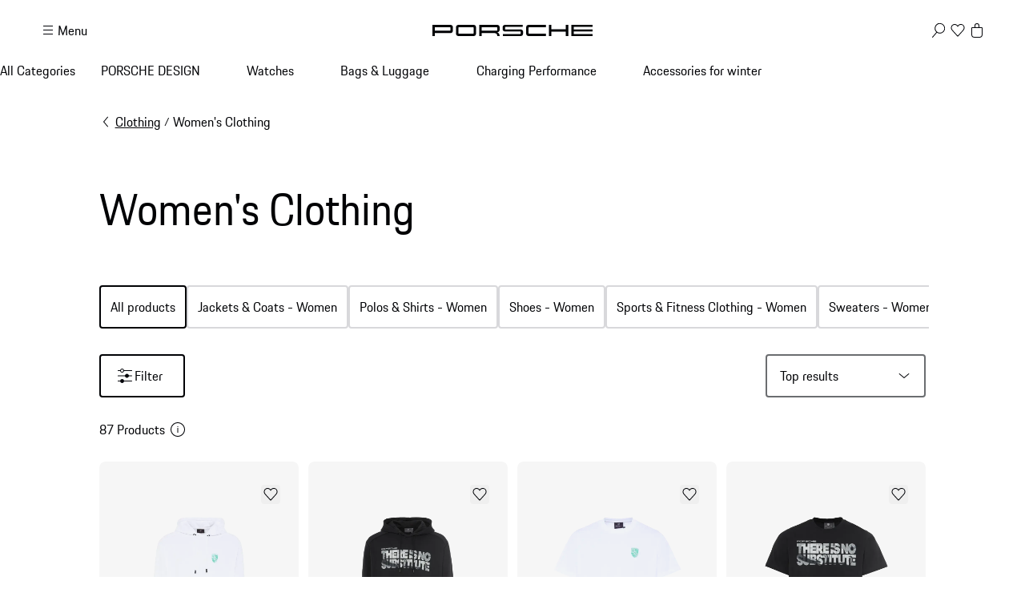

--- FILE ---
content_type: text/css; charset=utf-8
request_url: https://shop.porsche.com/_next/static/css/87ec8f156ce9a98a.css?dpl=dpl_81n1RUDHGzZtRfmtAenFHJjbzVoU
body_size: 929
content:
@keyframes _1tk5db80{0%{visibility:hidden}to{visibility:visible}}@keyframes _1tk5db81{0%{left:-35%;right:100%}to{left:100%;right:-90%}}._1tk5db82{position:fixed;width:100%;overflow:hidden;height:2px;z-index:var(--_1c9ck041v);background-color:var(--_1c9ck042q);display:block;visibility:hidden;animation-name:_1tk5db80;animation-delay:2s;animation-iteration-count:infinite}._1tk5db82,._1tk5db83{top:0;animation-duration:2s;animation-direction:normal}._1tk5db83{position:absolute;left:0;bottom:0;transition:transform .2s linear 0s;transform-origin:left center;background-color:var(--_1c9ck042o);width:auto;animation-name:_1tk5db81;animation-iteration-count:infinite;animation-timing-function:cubic-bezier(.65,.815,.735,.395)}.cmkjzu0{position:fixed;inset-block-end:var(--_1c9ck049);inset-inline-end:var(--_1c9ck049)}._1ypzq5y0{padding:var(--_1c9ck042);display:grid;grid-template-areas:"icon content actions";grid-template-columns:auto 1fr auto;grid-gap:var(--_1c9ck042);gap:var(--_1c9ck042);border-radius:4px}._1ypzq5y1{background-color:var(--_1c9ck0434)}._1ypzq5y2{background-color:var(--_1c9ck042y)}._1ypzq5y3{background-color:var(--_1c9ck0430)}._1ypzq5y4{background-color:var(--_1c9ck0432)}._1ypzq5y5{grid-area:icon}._1ypzq5y6{grid-area:content;display:flex;flex-direction:column}._1ypzq5y7{grid-area:actions;align-self:start}._1epzwx20{padding:0 var(--_1c9ck044);position:relative;display:block;height:100dvh;overflow-y:auto;overflow-x:hidden;background-color:#fff}._1epzwx21{*{box-sizing:border-box}}._1epzwx20>div{padding-bottom:var(--_1c9ck044)}._1epzwx22{padding:var(--_1c9ck043) 0;display:flex;justify-content:flex-end}._1epzwx24{margin-bottom:var(--_1c9ck043);position:relative}._1epzwx25{border:2px solid rgb(107,109,112);border-radius:var(--_1c9ck04o);background:transparent;outline:0;color:rgb(1,2,5);transition:var(--_1c9ck042a);font-family:Porsche Next,Arial Narrow,Arial,Heiti SC,SimHei,sans-serif;font-weight:400;font-size:1rem;line-height:calc(6px + 2.125ex);padding:0 70px 0 var(--_1c9ck043);width:100%;height:calc(6px + 2.125ex + 10px + 4px + 12px);margin:0;-webkit-appearance:none;-moz-appearance:none;appearance:none}._1epzwx25:focus{border-color:rgb(1,2,5)}._1epzwx25::-webkit-search-cancel-button{display:none}._1epzwx26{right:40px}._1epzwx26,._1epzwx27{position:absolute;top:15px}._1epzwx27{right:10px}._1epzwx26 sl-p-icon{background:#ffffff}._1epzwx28{margin:var(--_1c9ck043) calc(var(--_1c9ck044) * -1)}._1epzwx29{display:flex;justify-content:space-between;margin:var(--_1c9ck043) 0}._1epzwx2a{margin:0 0 var(--_1c9ck042) 0}._1epzwx2b{margin:0 calc(var(--_1c9ck042) * -1) var(--_1c9ck042) calc(var(--_1c9ck042) * -1)}._1epzwx2b:last-of-type{margin-bottom:0}._1epzwx2c{overflow-wrap:break-word}._1epzwx2d{margin:var(--_1c9ck042) 0 var(--_1c9ck042) 0}._1epzwx2e{margin:0 0 var(--_1c9ck043) 0}._1epzwx2f{padding:var(--_1c9ck042) 0}._1epzwx2f mark{background-color:inherit;font-weight:400;color:inherit}@media screen and (min-width:760px){._1epzwx23{display:none}}@media screen and (min-width:1000px){._1epzwx26 sl-p-icon{width:1rem;padding-right:17px;margin-right:3px;padding-left:4px}}.p374f60{display:flex}.p374f61{margin-inline:-2px;padding-inline:2px;border-radius:4px;&:focus:not(:focus-visible){outline-color:transparent}background-color:#FBFCFF;display:flex;flex-direction:column;text-decoration:none;overflow:hidden;color:var(--_1c9ck042n)}.p374f61:focus{outline:2px solid #1A44EA;outline-offset:0}.p374f60 sl-p-icon{transition:color .2s ease-in}.p374f60:hover sl-p-icon{color:var(--_1c9ck042n)}.p374f62{display:grid;grid-template-columns:25% 75%}.p374f63{padding:var(--_1c9ck042) var(--_1c9ck042) 0 var(--_1c9ck042)}.p374f64{margin-top:auto}.p374f65{margin-right:var(--_1c9ck043)}.p374f66{display:flex;gap:var(--_1c9ck042);flex-direction:row;justify-content:space-between;align-items:center;height:100%}.p374f67{width:85%}.p374f68{display:block;overflow-wrap:break-word}@media (hover:hover){.p374f61{transition:background-color .25s ease}.p374f61:hover{background-color:rgba(148,149,152,.18)}}

--- FILE ---
content_type: application/javascript; charset=utf-8
request_url: https://shop.porsche.com/_next/static/chunks/app/%5BmarketplaceId%5D/%5BlocaleId%5D/error-aa58b7a9745cf766.js?dpl=dpl_81n1RUDHGzZtRfmtAenFHJjbzVoU
body_size: 231
content:
(self.webpackChunk_N_E=self.webpackChunk_N_E||[]).push([[8016],{21403:()=>{},68059:(e,i,a)=>{"use strict";a.r(i),a.d(i,{default:()=>c});var s=a(54568),n=a(87771),r=a(21201),t=a(62663),l=a(46098),d=a(36837);a(45611),a(21403);var o=a(42072);let h=({contentData:e,marketplaceConfig:i})=>(0,s.jsxs)("div",{children:[(0,s.jsxs)("div",{className:"_1gt85k60","data-testid":"notWorking-image",children:[(0,s.jsx)("div",{children:(0,s.jsx)(r.I,{name:"highway",aria:{"aria-label":"Highway icon"},size:"inherit",className:"highway"})}),(0,s.jsx)("div",{"data-testid":"notWorking-headline",className:"_1gt85k61",children:(0,s.jsx)(n.D,{as:"h1",align:"inherit",size:"xx-large",children:(0,s.jsx)(t.PhraseFormattedMessage,{id:"notWorking.headline"})})}),(0,s.jsx)("div",{"data-testid":"notWorking-subheadline",children:(0,s.jsx)(n.D,{as:"h2",align:"inherit",children:(0,s.jsx)(t.PhraseFormattedMessage,{id:"notWorking.subheadline"})})}),(0,s.jsxs)(l.E,{className:"_1gt85k62",as:"ul","data-testid":"notWorking-tips",children:[(0,s.jsxs)("li",{children:[(0,s.jsx)(r.I,{name:"refresh",aria:{"aria-label":"Highway icon"},size:"small"})," ",(0,s.jsx)(t.PhraseFormattedMessage,{id:"notWorking.refresh"})]}),(0,s.jsxs)("li",{children:[(0,s.jsx)(r.I,{name:"clock",aria:{"aria-label":"Highway icon"},size:"small"})," ",(0,s.jsx)(t.PhraseFormattedMessage,{id:"notWorking.clock"})]}),(0,s.jsxs)("li",{children:[(0,s.jsx)(r.I,{name:"email",aria:{"aria-label":"Highway icon"},size:"small"})," ",(0,s.jsx)(t.PhraseFormattedMessage,{id:"notWorking.email"})]})]})]}),e&&i&&(0,s.jsx)("div",{"data-testid":"notWorking-slider",children:(e.content??[]).filter(d.G).map((e,i)=>"ComponentProductSlider"===e.__typename?(0,s.jsx)(o.CMSComponentRenderer,{entry:e,specificProps:{productInfos:e.productInfos}},e.sys.id):(0,s.jsx)(o.CMSComponentRenderer,{entry:e},`cms-component-renderer-item-${i}`))})]}),c=()=>(0,s.jsx)(h,{contentData:null,marketplaceConfig:null})},96226:(e,i,a)=>{Promise.resolve().then(a.bind(a,68059))}},e=>{e.O(0,[9946,6059,2681,3816,7923,6550,880,3003,9648,4683,5768,2363,6814,3642,4257,4369,8003,827,7813,7643,217,186,3027,8689,2483,2126,3679,8116,2072,587,2074,7358],()=>e(e.s=96226)),_N_E=e.O()}]);

--- FILE ---
content_type: application/javascript; charset=utf-8
request_url: https://shop.porsche.com/_next/static/chunks/webpack-cd2df27053d06287.js?dpl=dpl_81n1RUDHGzZtRfmtAenFHJjbzVoU
body_size: 2762
content:
(()=>{"use strict";var e,t,r,a,o,n,i,l,f,d={},c={};function u(e){var t=c[e];if(void 0!==t)return t.exports;var r=c[e]={exports:{}},a=!0;try{d[e].call(r.exports,r,r.exports,u),a=!1}finally{a&&delete c[e]}return r.exports}u.m=d,e=[],u.O=(t,r,a,o)=>{if(r){o=o||0;for(var n=e.length;n>0&&e[n-1][2]>o;n--)e[n]=e[n-1];e[n]=[r,a,o];return}for(var i=1/0,n=0;n<e.length;n++){for(var[r,a,o]=e[n],l=!0,f=0;f<r.length;f++)(!1&o||i>=o)&&Object.keys(u.O).every(e=>u.O[e](r[f]))?r.splice(f--,1):(l=!1,o<i&&(i=o));if(l){e.splice(n--,1);var d=a();void 0!==d&&(t=d)}}return t},u.n=e=>{var t=e&&e.__esModule?()=>e.default:()=>e;return u.d(t,{a:t}),t},r=Object.getPrototypeOf?e=>Object.getPrototypeOf(e):e=>e.__proto__,u.t=function(e,a){if(1&a&&(e=this(e)),8&a||"object"==typeof e&&e&&(4&a&&e.__esModule||16&a&&"function"==typeof e.then))return e;var o=Object.create(null);u.r(o);var n={};t=t||[null,r({}),r([]),r(r)];for(var i=2&a&&e;"object"==typeof i&&!~t.indexOf(i);i=r(i))Object.getOwnPropertyNames(i).forEach(t=>n[t]=()=>e[t]);return n.default=()=>e,u.d(o,n),o},u.d=(e,t)=>{for(var r in t)u.o(t,r)&&!u.o(e,r)&&Object.defineProperty(e,r,{enumerable:!0,get:t[r]})},u.f={},u.e=e=>Promise.all(Object.keys(u.f).reduce((t,r)=>(u.f[r](e,t),t),[])),u.u=e=>"static/chunks/"+(({1046:"85582243",2042:"reactPlayerTwitch",2262:"reactPlayerHls",2723:"reactPlayerMux",2771:"reactPlayerSpotify",4674:"12e8a754",6173:"reactPlayerVimeo",6353:"reactPlayerPreview",6395:"reactPlayerDash",8085:"reactPlayerTiktok",8446:"reactPlayerYouTube",9340:"reactPlayerWistia"})[e]||e)+"."+({507:"1b5d96b45f212f3d",1046:"990afe1a1994e2d4",1762:"92f96c1c96971f3c",2042:"0ca02acee79e449e",2262:"671f4fbab84c2518",2723:"c67c02854bfd354a",2771:"add893c9c8ce7073",4674:"4d99c01b9388b9d5",6173:"ab6ac1c9c9dea08c",6349:"6cfcb2c0e11a4a09",6353:"fd31d38985f21dd8",6395:"e04682a7bc0ed131",8085:"df8d84bf760735dd",8446:"923966d45a678fc1",9340:"99718f7a8b92c679",9349:"de3e19ee3f8b36cc"})[e]+".js",u.miniCssF=e=>"static/css/"+({3604:"6f37282a298dbe88",6248:"a278bae95c970b59"})[e]+".css",u.g=function(){if("object"==typeof globalThis)return globalThis;try{return this||Function("return this")()}catch(e){if("object"==typeof window)return window}}(),u.o=(e,t)=>Object.prototype.hasOwnProperty.call(e,t),a={},u.l=(e,t,r,o)=>{if(a[e])return void a[e].push(t);if(void 0!==r)for(var n,i,l=document.getElementsByTagName("script"),f=0;f<l.length;f++){var d=l[f];if(d.getAttribute("src")==e||d.getAttribute("data-webpack")=="_N_E:"+r){n=d;break}}n||(i=!0,(n=document.createElement("script")).charset="utf-8",n.timeout=120,u.nc&&n.setAttribute("nonce",u.nc),n.setAttribute("data-webpack","_N_E:"+r),n.src=u.tu(e)),a[e]=[t];var c=(t,r)=>{n.onerror=n.onload=null,clearTimeout(s);var o=a[e];if(delete a[e],n.parentNode&&n.parentNode.removeChild(n),o&&o.forEach(e=>e(r)),t)return t(r)},s=setTimeout(c.bind(null,void 0,{type:"timeout",target:n}),12e4);n.onerror=c.bind(null,n.onerror),n.onload=c.bind(null,n.onload),i&&document.head.appendChild(n)},u.r=e=>{"undefined"!=typeof Symbol&&Symbol.toStringTag&&Object.defineProperty(e,Symbol.toStringTag,{value:"Module"}),Object.defineProperty(e,"__esModule",{value:!0})},u.tt=()=>(void 0===o&&(o={createScriptURL:e=>e},"undefined"!=typeof trustedTypes&&trustedTypes.createPolicy&&(o=trustedTypes.createPolicy("nextjs#bundler",o))),o),u.tu=e=>u.tt().createScriptURL(e),u.p="/_next/",n={8068:0},u.f.miniCss=(e,t)=>{if(n[e])t.push(n[e]);else 0!==n[e]&&({3604:1,6248:1})[e]&&t.push(n[e]=new Promise((t,r)=>{var a,o=u.miniCssF(e),n=u.p+o;if(((e,t)=>{for(var r=document.getElementsByTagName("link"),a=0;a<r.length;a++){var o=r[a],n=o.getAttribute("data-href")||o.getAttribute("href");if("stylesheet"===o.rel&&(n===e||n===t))return o}for(var i=document.getElementsByTagName("style"),a=0;a<i.length;a++){var o=i[a],n=o.getAttribute("data-href");if(n===e||n===t)return o}})(o,n))return t();(a=document.createElement("link")).rel="stylesheet",a.type="text/css",a.onerror=a.onload=o=>{if(a.onerror=a.onload=null,"load"===o.type)t();else{var i=o&&("load"===o.type?"missing":o.type),l=o&&o.target&&o.target.href||n,f=Error("Loading CSS chunk "+e+" failed.\n("+l+")");f.code="CSS_CHUNK_LOAD_FAILED",f.type=i,f.request=l,a.parentNode.removeChild(a),r(f)}},a.href=n,function(e){if("function"==typeof _N_E_STYLE_LOAD){let{href:t,onload:r,onerror:a}=e;_N_E_STYLE_LOAD(0===t.indexOf(window.location.origin)?new URL(t).pathname:t).then(()=>null==r?void 0:r.call(e,{type:"load"}),()=>null==a?void 0:a.call(e,{}))}else document.head.appendChild(e)}(a)}).then(()=>{n[e]=0},t=>{throw delete n[e],t}))},i={8068:0,9946:0,6059:0,3003:0,3816:0,7923:0,6550:0,880:0,9648:0,4683:0,5768:0,2363:0,6814:0,3642:0,4257:0,4369:0,8003:0,827:0,9140:0,7875:0,9769:0,4100:0,5535:0,5971:0,8352:0,5335:0,2554:0,2350:0,1573:0,5405:0,7628:0,4771:0,5388:0,2270:0,1596:0,2681:0,3596:0,858:0,2035:0,8834:0,5854:0,8168:0,3122:0,7743:0,8465:0,9904:0,7278:0,5511:0,8776:0,1395:0,6399:0,6160:0,1114:0,7655:0,2081:0,685:0,8657:0,2052:0,7418:0,2246:0,499:0,4045:0},u.f.j=(e,t)=>{var r=u.o(i,e)?i[e]:void 0;if(0!==r)if(r)t.push(r[2]);else if(/^(1(114|395|573|596)|2(0(35|52|81)|246|270|350|363|554|681)|3(003|122|596|604|642|816)|4(045|100|257|369|683|771|99)|5((33|40|53)5|388|511|768|854|971)|6(059|160|248|399|550|814|85)|7((27|41|62)8|655|743|875|923)|8((06|16|5)8|003|27|352|465|657|776|80|834)|9(140|648|769|904|946))$/.test(e))i[e]=0;else{var a=new Promise((t,a)=>r=i[e]=[t,a]);t.push(r[2]=a);var o=u.p+u.u(e),n=Error();u.l(o,t=>{if(u.o(i,e)&&(0!==(r=i[e])&&(i[e]=void 0),r)){var a=t&&("load"===t.type?"missing":t.type),o=t&&t.target&&t.target.src;n.message="Loading chunk "+e+" failed.\n("+a+": "+o+")",n.name="ChunkLoadError",n.type=a,n.request=o,r[1](n)}},"chunk-"+e,e)}},u.O.j=e=>0===i[e],l=(e,t)=>{var r,a,[o,n,l]=t,f=0;if(o.some(e=>0!==i[e])){for(r in n)u.o(n,r)&&(u.m[r]=n[r]);if(l)var d=l(u)}for(e&&e(t);f<o.length;f++)a=o[f],u.o(i,a)&&i[a]&&i[a][0](),i[a]=0;return u.O(d)},(f=self.webpackChunk_N_E=self.webpackChunk_N_E||[]).forEach(l.bind(null,0)),f.push=l.bind(null,f.push.bind(f)),u.nc=void 0})();
;(function(){if(typeof document==="undefined"||!/(?:^|;\s)__vercel_toolbar=1(?:;|$)/.test(document.cookie))return;var s=document.createElement('script');s.src='https://vercel.live/_next-live/feedback/feedback.js';s.setAttribute("data-explicit-opt-in","true");s.setAttribute("data-cookie-opt-in","true");s.setAttribute("data-deployment-id","dpl_81n1RUDHGzZtRfmtAenFHJjbzVoU");((document.head||document.documentElement).appendChild(s))})();

--- FILE ---
content_type: application/javascript; charset=utf-8
request_url: https://shop.porsche.com/_next/static/chunks/8853-d09e8c8b8210d134.js?dpl=dpl_81n1RUDHGzZtRfmtAenFHJjbzVoU
body_size: 32477
content:
(self.webpackChunk_N_E=self.webpackChunk_N_E||[]).push([[8853],{1427:()=>{},2437:(e,t,r)=>{"use strict";r.d(t,{f:()=>b});var n=r(56171),i=r(13791),o=r(42109);function a(e){return"number"==typeof e&&isFinite(e)}var s=r(95532);function u(e){return(u="function"==typeof Symbol&&"symbol"==typeof Symbol.iterator?function(e){return typeof e}:function(e){return e&&"function"==typeof Symbol&&e.constructor===Symbol&&e!==Symbol.prototype?"symbol":typeof e})(e)}function c(e,t){var r=Object.keys(e);if(Object.getOwnPropertySymbols){var n=Object.getOwnPropertySymbols(e);t&&(n=n.filter(function(t){return Object.getOwnPropertyDescriptor(e,t).enumerable})),r.push.apply(r,n)}return r}function l(e){for(var t=1;t<arguments.length;t++){var r=null!=arguments[t]?arguments[t]:{};t%2?c(Object(r),!0).forEach(function(t){f(e,t,r[t])}):Object.getOwnPropertyDescriptors?Object.defineProperties(e,Object.getOwnPropertyDescriptors(r)):c(Object(r)).forEach(function(t){Object.defineProperty(e,t,Object.getOwnPropertyDescriptor(r,t))})}return e}function f(e,t,r){var n;return(n=function(e,t){if("object"!=u(e)||!e)return e;var r=e[Symbol.toPrimitive];if(void 0!==r){var n=r.call(e,t||"default");if("object"!=u(n))return n;throw TypeError("@@toPrimitive must return a primitive value.")}return("string"===t?String:Number)(e)}(t,"string"),(t="symbol"==u(n)?n:n+"")in e)?Object.defineProperty(e,t,{value:r,enumerable:!0,configurable:!0,writable:!0}):e[t]=r,e}function d(e,t){return function(e){if(Array.isArray(e))return e}(e)||function(e,t){var r=null==e?null:"undefined"!=typeof Symbol&&e[Symbol.iterator]||e["@@iterator"];if(null!=r){var n,i,o,a,s=[],u=!0,c=!1;try{if(o=(r=r.call(e)).next,0===t){if(Object(r)!==r)return;u=!1}else for(;!(u=(n=o.call(r)).done)&&(s.push(n.value),s.length!==t);u=!0);}catch(e){c=!0,i=e}finally{try{if(!u&&null!=r.return&&(a=r.return(),Object(a)!==a))return}finally{if(c)throw i}}return s}}(e,t)||function(e,t){if(e){if("string"==typeof e)return p(e,t);var r=({}).toString.call(e).slice(8,-1);return"Object"===r&&e.constructor&&(r=e.constructor.name),"Map"===r||"Set"===r?Array.from(e):"Arguments"===r||/^(?:Ui|I)nt(?:8|16|32)(?:Clamped)?Array$/.test(r)?p(e,t):void 0}}(e,t)||function(){throw TypeError("Invalid attempt to destructure non-iterable instance.\nIn order to be iterable, non-array objects must have a [Symbol.iterator]() method.")}()}function p(e,t){(null==t||t>e.length)&&(t=e.length);for(var r=0,n=Array(t);r<t;r++)n[r]=e[r];return n}var m=(0,n.V)({name:"range-input",connector:!0},{name:"range-slider",connector:!0});function h(e){var t=e.min,r=e.max,n=Math.pow(10,e.precision);return{min:t?Math.floor(t*n)/n:t,max:r?Math.ceil(r*n)/n:r}}let y=function(e){var t=arguments.length>1&&void 0!==arguments[1]?arguments[1]:i.l;return(0,o.t)(e,m()),function(r){var n=r||{},i=n.attribute,o=void 0===i?"":i,u=n.min,c=n.max,p=n.precision,y=void 0===p?0:p;if(!o)throw Error(m("The `attribute` option is required."));if(a(u)&&a(c)&&u>c)throw Error(m("The `max` option can't be lower than `min`."));var g={from:function(e){return e.toLocaleString()},to:function(e){return Number(Number(e).toFixed(y)).toLocaleString()}},b=function(e,t,r,n){var i,s,l=e.state,f=t.min,p=t.max,m=d(l.getNumericRefinement(o,">=")||[],1)[0],g=d(l.getNumericRefinement(o,"<=")||[],1)[0],b=void 0===r||""===r,v=void 0===n||""===n,S=h({min:b?void 0:parseFloat(r),max:v?void 0:parseFloat(n),precision:y}),O=S.min,w=S.max;i=a(u)||f!==O?a(u)&&b?u:O:void 0,s=a(c)||p!==w?a(c)&&v?c:w:void 0;var R=void 0===i,j=a(f)&&f<=i,E=R||a(i)&&(!a(f)||j),P=void 0===s,x=a(s)&&p>=s,_=P||a(s)&&(!a(p)||x),A=g!==s;return(m!==i||A)&&E&&_?(l=l.removeNumericRefinement(o),a(i)&&(l=l.addNumericRefinement(o,">=",i)),a(s)&&(l=l.addNumericRefinement(o,"<=",s)),l.resetPage()):null};function v(e,t){return function(){var r=arguments.length>0&&void 0!==arguments[0]?arguments[0]:[void 0,void 0],n=d(r,2),i=b(e,t,n[0],n[1]);i&&e.setState(i).search()}}return{$$type:"ais.range",init:function(t){e(l(l({},this.getWidgetRenderState(t)),{},{instantSearchInstance:t.instantSearchInstance}),!0)},render:function(t){e(l(l({},this.getWidgetRenderState(t)),{},{instantSearchInstance:t.instantSearchInstance}),!1)},getRenderState:function(e,t){return l(l({},e),{},{range:l(l({},e.range),{},f({},o,this.getWidgetRenderState(t)))})},getWidgetRenderState:function(e){var t,n,i,f=e.results,p=e.helper,m=e.instantSearchInstance,b=f&&f.disjunctiveFacets||[],S=(0,s.I)(b,function(e){return e.name===o}),O=(t=S&&S.stats||{min:void 0,max:void 0},h({min:a(u)?u:a(t.min)?t.min:0,max:a(c)?c:a(t.max)?t.max:0,precision:y})),w=(n=d(p.getNumericRefinement(o,">=")||[],1)[0],i=d(p.getNumericRefinement(o,"<=")||[],1)[0],[a(n)?n:-1/0,a(i)?i:1/0]);return{refine:f?v(p,O):v(p,{min:void 0,max:void 0}),canRefine:O.min!==O.max,format:g,range:O,sendEvent:function(){if(1==arguments.length)return void m.sendEventToInsights(arguments.length<=0?void 0:arguments[0])},widgetParams:l(l({},r),{},{precision:y}),start:w}},dispose:function(e){var r=e.state;return t(),r.removeDisjunctiveFacet(o).removeNumericRefinement(o)},getWidgetUiState:function(e,t){var r=t.searchParameters.getNumericRefinements(o),n=r[">="],i=void 0===n?[]:n,a=r["<="],s=void 0===a?[]:a;return 0===i.length&&0===s.length?e:l(l({},e),{},{range:l(l({},e.range),{},f({},o,"".concat(i,":").concat(s)))})},getWidgetSearchParameters:function(e,t){var r=t.uiState,n=e.addDisjunctiveFacet(o).setQueryParameters({numericRefinements:l(l({},e.numericRefinements),{},f({},o,{}))});a(u)&&(n=n.addNumericRefinement(o,">=",u)),a(c)&&(n=n.addNumericRefinement(o,"<=",c));var i=r.range&&r.range[o];if(!i||-1===i.indexOf(":"))return n;var s=d(i.split(":").map(parseFloat),2),p=s[0],m=s[1];return a(p)&&(!a(u)||u<p)&&(n=(n=n.removeNumericRefinement(o,">=")).addNumericRefinement(o,">=",p)),a(m)&&(!a(c)||m<c)&&(n=(n=n.removeNumericRefinement(o,"<=")).addNumericRefinement(o,"<=",m)),n}}}};var g=r(84934);function b(e,t){return(0,g.Z)(y,e,t)}},2796:(e,t,r)=>{"use strict";Object.defineProperty(t,"__esModule",{value:!0});var n={HeadersAdapter:function(){return s},ReadonlyHeadersError:function(){return a}};for(var i in n)Object.defineProperty(t,i,{enumerable:!0,get:n[i]});let o=r(24463);class a extends Error{constructor(){super("Headers cannot be modified. Read more: https://nextjs.org/docs/app/api-reference/functions/headers")}static callable(){throw new a}}class s extends Headers{constructor(e){super(),this.headers=new Proxy(e,{get(t,r,n){if("symbol"==typeof r)return o.ReflectAdapter.get(t,r,n);let i=r.toLowerCase(),a=Object.keys(e).find(e=>e.toLowerCase()===i);if(void 0!==a)return o.ReflectAdapter.get(t,a,n)},set(t,r,n,i){if("symbol"==typeof r)return o.ReflectAdapter.set(t,r,n,i);let a=r.toLowerCase(),s=Object.keys(e).find(e=>e.toLowerCase()===a);return o.ReflectAdapter.set(t,s??r,n,i)},has(t,r){if("symbol"==typeof r)return o.ReflectAdapter.has(t,r);let n=r.toLowerCase(),i=Object.keys(e).find(e=>e.toLowerCase()===n);return void 0!==i&&o.ReflectAdapter.has(t,i)},deleteProperty(t,r){if("symbol"==typeof r)return o.ReflectAdapter.deleteProperty(t,r);let n=r.toLowerCase(),i=Object.keys(e).find(e=>e.toLowerCase()===n);return void 0===i||o.ReflectAdapter.deleteProperty(t,i)}})}static seal(e){return new Proxy(e,{get(e,t,r){switch(t){case"append":case"delete":case"set":return a.callable;default:return o.ReflectAdapter.get(e,t,r)}}})}merge(e){return Array.isArray(e)?e.join(", "):e}static from(e){return e instanceof Headers?e:new s(e)}append(e,t){let r=this.headers[e];"string"==typeof r?this.headers[e]=[r,t]:Array.isArray(r)?r.push(t):this.headers[e]=t}delete(e){delete this.headers[e]}get(e){let t=this.headers[e];return void 0!==t?this.merge(t):null}has(e){return void 0!==this.headers[e]}set(e,t){this.headers[e]=t}forEach(e,t){for(let[r,n]of this.entries())e.call(t,n,r,this)}*entries(){for(let e of Object.keys(this.headers)){let t=e.toLowerCase(),r=this.get(t);yield[t,r]}}*keys(){for(let e of Object.keys(this.headers)){let t=e.toLowerCase();yield t}}*values(){for(let e of Object.keys(this.headers)){let t=this.get(e);yield t}}[Symbol.iterator](){return this.entries()}}},4336:(e,t,r)=>{"use strict";Object.defineProperty(t,"__esModule",{value:!0}),Object.defineProperty(t,"createDedupedByCallsiteServerErrorLoggerDev",{enumerable:!0,get:function(){return u}});let n=function(e,t){if(e&&e.__esModule)return e;if(null===e||"object"!=typeof e&&"function"!=typeof e)return{default:e};var r=i(void 0);if(r&&r.has(e))return r.get(e);var n={__proto__:null},o=Object.defineProperty&&Object.getOwnPropertyDescriptor;for(var a in e)if("default"!==a&&Object.prototype.hasOwnProperty.call(e,a)){var s=o?Object.getOwnPropertyDescriptor(e,a):null;s&&(s.get||s.set)?Object.defineProperty(n,a,s):n[a]=e[a]}return n.default=e,r&&r.set(e,n),n}(r(7620));function i(e){if("function"!=typeof WeakMap)return null;var t=new WeakMap,r=new WeakMap;return(i=function(e){return e?r:t})(e)}let o={current:null},a="function"==typeof n.cache?n.cache:e=>e,s=console.warn;function u(e){return function(...t){s(e(...t))}}a(e=>{try{s(o.current)}finally{o.current=null}})},6035:(e,t,r)=>{"use strict";Object.defineProperty(t,"__esModule",{value:!0}),Object.defineProperty(t,"workAsyncStorageInstance",{enumerable:!0,get:function(){return n}});let n=(0,r(59113).createAsyncLocalStorage)()},6294:()=>{},8647:(e,t,r)=>{"use strict";r.d(t,{W:()=>g});var n=r(56171),i=r(13791),o=r(42109),a=r(8835);function s(e){return(s="function"==typeof Symbol&&"symbol"==typeof Symbol.iterator?function(e){return typeof e}:function(e){return e&&"function"==typeof Symbol&&e.constructor===Symbol&&e!==Symbol.prototype?"symbol":typeof e})(e)}var u=["name","escapedValue","data","path"];function c(e,t){var r=Object.keys(e);if(Object.getOwnPropertySymbols){var n=Object.getOwnPropertySymbols(e);t&&(n=n.filter(function(t){return Object.getOwnPropertyDescriptor(e,t).enumerable})),r.push.apply(r,n)}return r}function l(e){for(var t=1;t<arguments.length;t++){var r=null!=arguments[t]?arguments[t]:{};t%2?c(Object(r),!0).forEach(function(t){f(e,t,r[t])}):Object.getOwnPropertyDescriptors?Object.defineProperties(e,Object.getOwnPropertyDescriptors(r)):c(Object(r)).forEach(function(t){Object.defineProperty(e,t,Object.getOwnPropertyDescriptor(r,t))})}return e}function f(e,t,r){var n;return(n=function(e,t){if("object"!=s(e)||!e)return e;var r=e[Symbol.toPrimitive];if(void 0!==r){var n=r.call(e,t||"default");if("object"!=s(n))return n;throw TypeError("@@toPrimitive must return a primitive value.")}return("string"===t?String:Number)(e)}(t,"string"),(t="symbol"==s(n)?n:n+"")in e)?Object.defineProperty(e,t,{value:r,enumerable:!0,configurable:!0,writable:!0}):e[t]=r,e}function d(e,t){(null==t||t>e.length)&&(t=e.length);for(var r=0,n=Array(t);r<t;r++)n[r]=e[r];return n}var p=(0,n.V)({name:"hierarchical-menu",connector:!0}),m=["name:asc"];let h=function(e){var t=arguments.length>1&&void 0!==arguments[1]?arguments[1]:i.l;return(0,o.t)(e,p()),function(r){var n,i,o=r||{},s=o.attributes,c=o.separator,h=void 0===c?" > ":c,y=o.rootPath,g=void 0===y?null:y,b=o.showParentLevel,v=void 0===b||b,S=o.limit,O=void 0===S?10:S,w=o.showMore,R=void 0!==w&&w,j=o.showMoreLimit,E=void 0===j?20:j,P=o.sortBy,x=void 0===P?m:P,_=o.transformItems,A=void 0===_?function(e){return e}:_;if(!s||!Array.isArray(s)||0===s.length)throw Error(p("The `attributes` option expects an array of strings."));if(!0===R&&E<=O)throw Error(p("The `showMoreLimit` option must be greater than `limit`."));var D=(function(e){if(Array.isArray(e))return e}(s)||function(e,t){var r=null==e?null:"undefined"!=typeof Symbol&&e[Symbol.iterator]||e["@@iterator"];if(null!=r){var n,i,o,a,s=[],u=!0,c=!1;try{o=(r=r.call(e)).next,!1;for(;!(u=(n=o.call(r)).done)&&(s.push(n.value),1!==s.length);u=!0);}catch(e){c=!0,i=e}finally{try{if(!u&&null!=r.return&&(a=r.return(),Object(a)!==a))return}finally{if(c)throw i}}return s}}(s,1)||function(e,t){if(e){if("string"==typeof e)return d(e,1);var r=({}).toString.call(e).slice(8,-1);return"Object"===r&&e.constructor&&(r=e.constructor.name),"Map"===r||"Set"===r?Array.from(e):"Arguments"===r||/^(?:Ui|I)nt(?:8|16|32)(?:Clamped)?Array$/.test(r)?d(e,1):void 0}}(s,1)||function(){throw TypeError("Invalid attempt to destructure non-iterable instance.\nIn order to be iterable, non-array objects must have a [Symbol.iterator]() method.")}())[0],I=function(){};function k(){I()}var C=!1;return{$$type:"ais.hierarchicalMenu",init:function(t){var r=t.instantSearchInstance;e(l(l({},this.getWidgetRenderState(t)),{},{instantSearchInstance:r}),!0)},render:function(t){var r,n=t.instantSearchInstance;r=this,I=function(){C=!C,r.render(t)},e(l(l({},this.getWidgetRenderState(t)),{},{instantSearchInstance:n}),!1)},dispose:function(e){var r=e.state;return t(),r.removeHierarchicalFacet(D).setQueryParameter("maxValuesPerFacet",void 0)},getRenderState:function(e,t){return l(l({},e),{},{hierarchicalMenu:l(l({},e.hierarchicalMenu),{},f({},D,this.getWidgetRenderState(t)))})},getWidgetRenderState:function(e){var t=this,o=e.results,c=e.state,f=e.createURL,d=e.instantSearchInstance,p=e.helper,y=[],g=!1;if(n||(n=(0,a.D)({instantSearchInstance:d,helper:p,attribute:function(e){return s[e.split(h).length-1]},widgetType:this.$$type})),i||(i=function(e){n("click:internal",e),p.toggleFacetRefinement(D,e).search()}),o){var b=o.getFacetValues(D,{sortBy:x,facetOrdering:x===m}),v=b&&!Array.isArray(b)&&b.data?b.data:[],S=function e(t,r){var n=C?E:O;return!(r>n?t.length<=n:t.length<n)||t.slice(0,O).some(function(t){return Array.isArray(t.data)&&t.data.length>0&&e(t.data,r)})}(v,c.maxValuesPerFacet||0);g=R&&(C||S),y=A(function e(t){return t.slice(0,C?E:O).map(function(t){var r=t.name,n=t.escapedValue,i=t.data,o=l(l({},(t.path,function(e,t){if(null==e)return{};var r,n,i=function(e,t){if(null==e)return{};var r={};for(var n in e)if(({}).hasOwnProperty.call(e,n)){if(-1!==t.indexOf(n))continue;r[n]=e[n]}return r}(e,t);if(Object.getOwnPropertySymbols){var o=Object.getOwnPropertySymbols(e);for(n=0;n<o.length;n++)r=o[n],-1===t.indexOf(r)&&({}).propertyIsEnumerable.call(e,r)&&(i[r]=e[r])}return i}(t,u))),{},{value:n,label:r,data:null});return Array.isArray(i)&&(o.data=e(i)),o})}(v),{results:o})}return{items:y,refine:i,canRefine:y.length>0,createURL:function(e){return f(function(r){return t.getWidgetUiState(r,{searchParameters:c.resetPage().toggleFacetRefinement(D,e),helper:p})})},sendEvent:n,widgetParams:r,isShowingMore:C,toggleShowMore:k,canToggleShowMore:g}},getWidgetUiState:function(e,t){var r,n,i=t.searchParameters.getHierarchicalFacetBreadcrumb(D);return r=l(l({},e),{},{hierarchicalMenu:l(l({},e.hierarchicalMenu),{},f({},D,i))}),n=D,r.hierarchicalMenu&&(r.hierarchicalMenu[n]&&0!==r.hierarchicalMenu[n].length||delete r.hierarchicalMenu[n],0===Object.keys(r.hierarchicalMenu).length&&delete r.hierarchicalMenu),r},getWidgetSearchParameters:function(e,t){var r=t.uiState,n=r.hierarchicalMenu&&r.hierarchicalMenu[D];if(e.isConjunctiveFacet(D)||e.isDisjunctiveFacet(D))return e;e.isHierarchicalFacet(D)&&e.getHierarchicalFacetByName(D);var i=e.removeHierarchicalFacet(D).addHierarchicalFacet({name:D,attributes:s,separator:h,rootPath:g,showParentLevel:v}),o=Math.max(i.maxValuesPerFacet||0,R?E:O),a=i.setQueryParameter("maxValuesPerFacet",o);return n?a.addHierarchicalFacetRefinement(D,n.join(h)):a.setQueryParameters({hierarchicalFacetsRefinements:l(l({},a.hierarchicalFacetsRefinements),{},f({},D,[]))})}}}};var y=r(84934);function g(e,t){return(0,y.Z)(h,e,t)}},8835:(e,t,r)=>{"use strict";function n(e,t){var r=Object.keys(e);if(Object.getOwnPropertySymbols){var n=Object.getOwnPropertySymbols(e);t&&(n=n.filter(function(t){return Object.getOwnPropertyDescriptor(e,t).enumerable})),r.push.apply(r,n)}return r}function i(e){return(i="function"==typeof Symbol&&"symbol"==typeof Symbol.iterator?function(e){return typeof e}:function(e){return e&&"function"==typeof Symbol&&e.constructor===Symbol&&e!==Symbol.prototype?"symbol":typeof e})(e)}function o(e,t){(null==t||t>e.length)&&(t=e.length);for(var r=0,n=Array(t);r<t;r++)n[r]=e[r];return n}function a(e){var t=e.instantSearchInstance,r=e.helper,a=e.attribute,s=e.widgetType;return function(){for(var e,u,c=arguments.length,l=Array(c),f=0;f<c;f++)l[f]=arguments[f];var d=l[1],p=l[2],m=l[3],h=function(e){if(Array.isArray(e))return e}(e=l[0].split(":"))||function(e,t){var r=null==e?null:"undefined"!=typeof Symbol&&e[Symbol.iterator]||e["@@iterator"];if(null!=r){var n,i,o,a,s=[],u=!0,c=!1;try{o=(r=r.call(e)).next,!1;for(;!(u=(n=o.call(r)).done)&&(s.push(n.value),2!==s.length);u=!0);}catch(e){c=!0,i=e}finally{try{if(!u&&null!=r.return&&(a=r.return(),Object(a)!==a))return}finally{if(c)throw i}}return s}}(e,2)||function(e,t){if(e){if("string"==typeof e)return o(e,2);var r=({}).toString.call(e).slice(8,-1);return"Object"===r&&e.constructor&&(r=e.constructor.name),"Map"===r||"Set"===r?Array.from(e):"Arguments"===r||/^(?:Ui|I)nt(?:8|16|32)(?:Clamped)?Array$/.test(r)?o(e,2):void 0}}(e,2)||function(){throw TypeError("Invalid attempt to destructure non-iterable instance.\nIn order to be iterable, non-array objects must have a [Symbol.iterator]() method.")}(),y=h[0],g=h[1],b="string"==typeof a?a:a(d);1===l.length&&"object"===i(l[0])?t.sendEventToInsights(l[0]):"click"===y&&l.length>=2&&l.length<=4&&((r.state.isHierarchicalFacet(b)?r.state.isHierarchicalFacetRefined(b,d):r.state.isConjunctiveFacet(b)?r.state.isFacetRefined(b,d):r.state.isDisjunctiveFacetRefined(b,d))||t.sendEventToInsights({insightsMethod:"clickedFilters",widgetType:s,eventType:y,eventModifier:g,payload:function(e){for(var t=1;t<arguments.length;t++){var r=null!=arguments[t]?arguments[t]:{};t%2?n(Object(r),!0).forEach(function(t){var n,o,a;n=e,o=t,a=r[t],(o=function(e){var t=function(e,t){if("object"!=i(e)||!e)return e;var r=e[Symbol.toPrimitive];if(void 0!==r){var n=r.call(e,t||"default");if("object"!=i(n))return n;throw TypeError("@@toPrimitive must return a primitive value.")}return("string"===t?String:Number)(e)}(e,"string");return"symbol"==i(t)?t:t+""}(o))in n?Object.defineProperty(n,o,{value:a,enumerable:!0,configurable:!0,writable:!0}):n[o]=a}):Object.getOwnPropertyDescriptors?Object.defineProperties(e,Object.getOwnPropertyDescriptors(r)):n(Object(r)).forEach(function(t){Object.defineProperty(e,t,Object.getOwnPropertyDescriptor(r,t))})}return e}({eventName:void 0===p?"Filter Applied":p,index:(null==(u=r.lastResults)?void 0:u.index)||r.state.index,filters:["".concat(b,":").concat(d)]},void 0===m?{}:m),attribute:b}))}}r.d(t,{D:()=>a})},10695:(e,t,r)=>{"use strict";r.d(t,{J:()=>d});var n=r(7620),i=r(96606),o=r(872),a=r(47057),s=r(37967),u=r(45273);function c(e,t){(null==t||t>e.length)&&(t=e.length);for(var r=0,n=Array(t);r<t;r++)n[r]=e[r];return n}function l(e,t){return function(e){if(Array.isArray(e))return e}(e)||function(e,t){var r=null==e?null:"undefined"!=typeof Symbol&&e[Symbol.iterator]||e["@@iterator"];if(null!=r){var n,i,o,a,s=[],u=!0,c=!1;try{if(o=(r=r.call(e)).next,0===t){if(Object(r)!==r)return;u=!1}else for(;!(u=(n=o.call(r)).done)&&(s.push(n.value),s.length!==t);u=!0);}catch(e){c=!0,i=e}finally{try{if(!u&&null!=r.return&&(a=r.return(),Object(a)!==a))return}finally{if(c)throw i}}return s}}(e,t)||function(e,t){if(e){if("string"==typeof e)return f(e,t);var r=({}).toString.call(e).slice(8,-1);return"Object"===r&&e.constructor&&(r=e.constructor.name),"Map"===r||"Set"===r?Array.from(e):"Arguments"===r||/^(?:Ui|I)nt(?:8|16|32)(?:Clamped)?Array$/.test(r)?f(e,t):void 0}}(e,t)||function(){throw TypeError("Invalid attempt to destructure non-iterable instance.\nIn order to be iterable, non-array objects must have a [Symbol.iterator]() method.")}()}function f(e,t){(null==t||t>e.length)&&(t=e.length);for(var r=0,n=Array(t);r<t;r++)n[r]=e[r];return n}function d(){var e,t,r,f,d,p,m,h,y,g,b,v,S,O,w,R,j,E,P,x=arguments.length>0&&void 0!==arguments[0]?arguments[0]:{},_=x.catchError,A=(0,i.I)(),D=(e=(0,i.I)(),r=(t=(0,u.R)()).getIndexId(),d=(f=l((0,n.useState)(function(){return e.getUiState()}),2))[0],p=f[1],m=d[r],y=(h=l((0,n.useState)(function(){return e.renderState}),2))[0],g=h[1],b=y[r]||{},v=(0,n.useCallback)(function(t){e.setUiState(t)},[e]),S=(0,n.useCallback)(function(e){t.setIndexUiState(e)},[t]),(0,n.useEffect)(function(){function t(){p(e.getUiState()),g(e.renderState)}return e.addListener("render",t),t(),function(){e.removeListener("render",t)}},[e]),{uiState:d,setUiState:v,indexUiState:m,setIndexUiState:S,renderState:y,indexRenderState:b}),I=D.uiState,k=D.setUiState,C=D.indexUiState,T=D.setIndexUiState,N=D.renderState,M=D.indexRenderState,$=(O=(0,i.I)(),w=(0,u.R)(),E=(j=function(e){if(Array.isArray(e))return e}(R=(0,n.useState)(function(){var e=(0,s.J)(w);return{results:e.results,scopedResults:e.scopedResults}}))||function(e,t){var r=null==e?null:"undefined"!=typeof Symbol&&e[Symbol.iterator]||e["@@iterator"];if(null!=r){var n,i,o,a,s=[],u=!0,c=!1;try{o=(r=r.call(e)).next,!1;for(;!(u=(n=o.call(r)).done)&&(s.push(n.value),2!==s.length);u=!0);}catch(e){c=!0,i=e}finally{try{if(!u&&null!=r.return&&(a=r.return(),Object(a)!==a))return}finally{if(c)throw i}}return s}}(R,2)||function(e,t){if(e){if("string"==typeof e)return c(e,2);var r=({}).toString.call(e).slice(8,-1);return"Object"===r&&e.constructor&&(r=e.constructor.name),"Map"===r||"Set"===r?Array.from(e):"Arguments"===r||/^(?:Ui|I)nt(?:8|16|32)(?:Clamped)?Array$/.test(r)?c(e,2):void 0}}(R,2)||function(){throw TypeError("Invalid attempt to destructure non-iterable instance.\nIn order to be iterable, non-array objects must have a [Symbol.iterator]() method.")}())[0],P=j[1],(0,n.useEffect)(function(){function e(){var e=w.getResults();if(null!==e)P({results:e,scopedResults:w.getScopedResults()});else if(0===O.mainIndex.getIndexName().length){var t=O.mainIndex.getWidgets().find(a.l);t&&P({results:(0,s.J)(w).results,scopedResults:t.getScopedResults()})}}return O.addListener("render",e),e(),function(){O.removeListener("render",e)}},[O,w]),E),H=$.results,W=$.scopedResults,F=(0,n.useCallback)(function(){for(var e=arguments.length,t=Array(e),r=0;r<e;r++)t[r]=arguments[r];return A.use.apply(A,t),function(){A.unuse.apply(A,t)}},[A]),L=(0,n.useCallback)(function(){A.refresh()},[A]);return(0,o.E)(function(){if(_){var e=function(){};return A.addListener("error",e),function(){return A.removeListener("error",e)}}return function(){}},[A,_]),{results:H,scopedResults:W,uiState:I,setUiState:k,indexUiState:C,setIndexUiState:T,renderState:N,indexRenderState:M,addMiddlewares:F,refresh:L,status:A.status,error:A.error}}},10880:()=>{},12967:()=>{},14258:(e,t,r)=>{"use strict";Object.defineProperty(t,"__esModule",{value:!0}),Object.defineProperty(t,"workUnitAsyncStorageInstance",{enumerable:!0,get:function(){return n}});let n=(0,r(59113).createAsyncLocalStorage)()},14404:(e,t,r)=>{"use strict";Object.defineProperty(t,"__esModule",{value:!0}),Object.defineProperty(t,"workAsyncStorage",{enumerable:!0,get:function(){return n.workAsyncStorageInstance}});let n=r(6035)},16278:()=>{},16473:(e,t,r)=>{"use strict";Object.defineProperty(t,"__esModule",{value:!0});var n,i,o={Postpone:function(){return A},PreludeState:function(){return Y},abortAndThrowOnSynchronousRequestDataAccess:function(){return _},abortOnSynchronousPlatformIOAccess:function(){return P},accessedDynamicData:function(){return $},annotateDynamicAccess:function(){return U},consumeDynamicAccess:function(){return H},createDynamicTrackingState:function(){return v},createDynamicValidationState:function(){return S},createHangingInputAbortSignal:function(){return L},createRenderInBrowserAbortSignal:function(){return F},delayUntilRuntimeStage:function(){return ee},formatDynamicAPIAccesses:function(){return W},getFirstDynamicReason:function(){return O},isDynamicPostpone:function(){return k},isPrerenderInterruptedError:function(){return M},logDisallowedDynamicError:function(){return Z},markCurrentScopeAsDynamic:function(){return w},postponeWithTracking:function(){return D},throwIfDisallowedDynamic:function(){return J},throwToInterruptStaticGeneration:function(){return R},trackAllowedDynamicAccess:function(){return K},trackDynamicDataInDynamicRender:function(){return j},trackSynchronousPlatformIOAccessInDev:function(){return x},useDynamicRouteParams:function(){return q},useDynamicSearchParams:function(){return B}};for(var a in o)Object.defineProperty(t,a,{enumerable:!0,get:o[a]});let s=(n=r(7620))&&n.__esModule?n:{default:n},u=r(94075),c=r(30197),l=r(89417),f=r(14404),d=r(67692),p=r(25979),m=r(24361),h=r(62202),y=r(68209),g=r(43896),b="function"==typeof s.default.unstable_postpone;function v(e){return{isDebugDynamicAccesses:e,dynamicAccesses:[],syncDynamicErrorWithStack:null}}function S(){return{hasSuspenseAboveBody:!1,hasDynamicMetadata:!1,hasDynamicViewport:!1,hasAllowedDynamic:!1,dynamicErrors:[]}}function O(e){var t;return null==(t=e.dynamicAccesses[0])?void 0:t.expression}function w(e,t,r){if(t)switch(t.type){case"cache":case"unstable-cache":case"private-cache":return}if(!e.forceDynamic&&!e.forceStatic){if(e.dynamicShouldError)throw Object.defineProperty(new c.StaticGenBailoutError(`Route ${e.route} with \`dynamic = "error"\` couldn't be rendered statically because it used \`${r}\`. See more info here: https://nextjs.org/docs/app/building-your-application/rendering/static-and-dynamic#dynamic-rendering`),"__NEXT_ERROR_CODE",{value:"E553",enumerable:!1,configurable:!0});if(t)switch(t.type){case"prerender-ppr":return D(e.route,r,t.dynamicTracking);case"prerender-legacy":t.revalidate=0;let n=Object.defineProperty(new u.DynamicServerError(`Route ${e.route} couldn't be rendered statically because it used ${r}. See more info here: https://nextjs.org/docs/messages/dynamic-server-error`),"__NEXT_ERROR_CODE",{value:"E550",enumerable:!1,configurable:!0});throw e.dynamicUsageDescription=r,e.dynamicUsageStack=n.stack,n}}}function R(e,t,r){let n=Object.defineProperty(new u.DynamicServerError(`Route ${t.route} couldn't be rendered statically because it used \`${e}\`. See more info here: https://nextjs.org/docs/messages/dynamic-server-error`),"__NEXT_ERROR_CODE",{value:"E558",enumerable:!1,configurable:!0});throw r.revalidate=0,t.dynamicUsageDescription=e,t.dynamicUsageStack=n.stack,n}function j(e){switch(e.type){case"cache":case"unstable-cache":case"private-cache":return}}function E(e,t,r){let n=N(`Route ${e} needs to bail out of prerendering at this point because it used ${t}.`);r.controller.abort(n);let i=r.dynamicTracking;i&&i.dynamicAccesses.push({stack:i.isDebugDynamicAccesses?Error().stack:void 0,expression:t})}function P(e,t,r,n){let i=n.dynamicTracking;E(e,t,n),i&&null===i.syncDynamicErrorWithStack&&(i.syncDynamicErrorWithStack=r)}function x(e){e.stagedRendering&&e.stagedRendering.advanceStage(g.RenderStage.Dynamic)}function _(e,t,r,n){if(!1===n.controller.signal.aborted){E(e,t,n);let i=n.dynamicTracking;i&&null===i.syncDynamicErrorWithStack&&(i.syncDynamicErrorWithStack=r)}throw N(`Route ${e} needs to bail out of prerendering at this point because it used ${t}.`)}function A({reason:e,route:t}){let r=l.workUnitAsyncStorage.getStore();D(t,e,r&&"prerender-ppr"===r.type?r.dynamicTracking:null)}function D(e,t,r){(function(){if(!b)throw Object.defineProperty(Error("Invariant: React.unstable_postpone is not defined. This suggests the wrong version of React was loaded. This is a bug in Next.js"),"__NEXT_ERROR_CODE",{value:"E224",enumerable:!1,configurable:!0})})(),r&&r.dynamicAccesses.push({stack:r.isDebugDynamicAccesses?Error().stack:void 0,expression:t}),s.default.unstable_postpone(I(e,t))}function I(e,t){return`Route ${e} needs to bail out of prerendering at this point because it used ${t}. React throws this special object to indicate where. It should not be caught by your own try/catch. Learn more: https://nextjs.org/docs/messages/ppr-caught-error`}function k(e){return"object"==typeof e&&null!==e&&"string"==typeof e.message&&C(e.message)}function C(e){return e.includes("needs to bail out of prerendering at this point because it used")&&e.includes("Learn more: https://nextjs.org/docs/messages/ppr-caught-error")}if(!1===C(I("%%%","^^^")))throw Object.defineProperty(Error("Invariant: isDynamicPostpone misidentified a postpone reason. This is a bug in Next.js"),"__NEXT_ERROR_CODE",{value:"E296",enumerable:!1,configurable:!0});let T="NEXT_PRERENDER_INTERRUPTED";function N(e){let t=Object.defineProperty(Error(e),"__NEXT_ERROR_CODE",{value:"E394",enumerable:!1,configurable:!0});return t.digest=T,t}function M(e){return"object"==typeof e&&null!==e&&e.digest===T&&"name"in e&&"message"in e&&e instanceof Error}function $(e){return e.length>0}function H(e,t){return e.dynamicAccesses.push(...t.dynamicAccesses),e.dynamicAccesses}function W(e){return e.filter(e=>"string"==typeof e.stack&&e.stack.length>0).map(({expression:e,stack:t})=>(t=t.split("\n").slice(4).filter(e=>!(e.includes("node_modules/next/")||e.includes(" (<anonymous>)")||e.includes(" (node:"))).join("\n"),`Dynamic API Usage Debug - ${e}:
${t}`))}function F(){let e=new AbortController;return e.abort(Object.defineProperty(new h.BailoutToCSRError("Render in Browser"),"__NEXT_ERROR_CODE",{value:"E721",enumerable:!1,configurable:!0})),e.signal}function L(e){switch(e.type){case"prerender":case"prerender-runtime":let t=new AbortController;if(e.cacheSignal)e.cacheSignal.inputReady().then(()=>{t.abort()});else{let r=(0,l.getRuntimeStagePromise)(e);r?r.then(()=>(0,m.scheduleOnNextTick)(()=>t.abort())):(0,m.scheduleOnNextTick)(()=>t.abort())}return t.signal;case"prerender-client":case"prerender-ppr":case"prerender-legacy":case"request":case"cache":case"private-cache":case"unstable-cache":return}}function U(e,t){let r=t.dynamicTracking;r&&r.dynamicAccesses.push({stack:r.isDebugDynamicAccesses?Error().stack:void 0,expression:e})}function q(e){let t=f.workAsyncStorage.getStore(),r=l.workUnitAsyncStorage.getStore();if(t&&r)switch(r.type){case"prerender-client":case"prerender":{let n=r.fallbackRouteParams;n&&n.size>0&&s.default.use((0,d.makeHangingPromise)(r.renderSignal,t.route,e));break}case"prerender-ppr":{let n=r.fallbackRouteParams;if(n&&n.size>0)return D(t.route,e,r.dynamicTracking);break}case"prerender-runtime":throw Object.defineProperty(new y.InvariantError(`\`${e}\` was called during a runtime prerender. Next.js should be preventing ${e} from being included in server components statically, but did not in this case.`),"__NEXT_ERROR_CODE",{value:"E771",enumerable:!1,configurable:!0});case"cache":case"private-cache":throw Object.defineProperty(new y.InvariantError(`\`${e}\` was called inside a cache scope. Next.js should be preventing ${e} from being included in server components statically, but did not in this case.`),"__NEXT_ERROR_CODE",{value:"E745",enumerable:!1,configurable:!0})}}function B(e){let t=f.workAsyncStorage.getStore(),r=l.workUnitAsyncStorage.getStore();if(t)switch(!r&&(0,l.throwForMissingRequestStore)(e),r.type){case"prerender-client":s.default.use((0,d.makeHangingPromise)(r.renderSignal,t.route,e));break;case"prerender-legacy":case"prerender-ppr":if(t.forceStatic)return;throw Object.defineProperty(new h.BailoutToCSRError(e),"__NEXT_ERROR_CODE",{value:"E394",enumerable:!1,configurable:!0});case"prerender":case"prerender-runtime":throw Object.defineProperty(new y.InvariantError(`\`${e}\` was called from a Server Component. Next.js should be preventing ${e} from being included in server components statically, but did not in this case.`),"__NEXT_ERROR_CODE",{value:"E795",enumerable:!1,configurable:!0});case"cache":case"unstable-cache":case"private-cache":throw Object.defineProperty(new y.InvariantError(`\`${e}\` was called inside a cache scope. Next.js should be preventing ${e} from being included in server components statically, but did not in this case.`),"__NEXT_ERROR_CODE",{value:"E745",enumerable:!1,configurable:!0});case"request":return}}let V=/\n\s+at Suspense \(<anonymous>\)/,X=RegExp(`\\n\\s+at Suspense \\(<anonymous>\\)(?:(?!\\n\\s+at (?:body|div|main|section|article|aside|header|footer|nav|form|p|span|h1|h2|h3|h4|h5|h6) \\(<anonymous>\\))[\\s\\S])*?\\n\\s+at ${p.ROOT_LAYOUT_BOUNDARY_NAME} \\([^\\n]*\\)`),z=RegExp(`\\n\\s+at ${p.METADATA_BOUNDARY_NAME}[\\n\\s]`),Q=RegExp(`\\n\\s+at ${p.VIEWPORT_BOUNDARY_NAME}[\\n\\s]`),G=RegExp(`\\n\\s+at ${p.OUTLET_BOUNDARY_NAME}[\\n\\s]`);function K(e,t,r,n){if(!G.test(t)){if(z.test(t)){r.hasDynamicMetadata=!0;return}if(Q.test(t)){r.hasDynamicViewport=!0;return}if(X.test(t)){r.hasAllowedDynamic=!0,r.hasSuspenseAboveBody=!0;return}else if(V.test(t)){r.hasAllowedDynamic=!0;return}else{var i,o;let a;if(n.syncDynamicErrorWithStack)return void r.dynamicErrors.push(n.syncDynamicErrorWithStack);let s=(i=`Route "${e.route}": Uncached data was accessed outside of <Suspense>. This delays the entire page from rendering, resulting in a slow user experience. Learn more: https://nextjs.org/docs/messages/blocking-route`,o=t,(a=Object.defineProperty(Error(i),"__NEXT_ERROR_CODE",{value:"E394",enumerable:!1,configurable:!0})).stack=a.name+": "+i+o,a);return void r.dynamicErrors.push(s)}}}var Y=((i={})[i.Full=0]="Full",i[i.Empty=1]="Empty",i[i.Errored=2]="Errored",i);function Z(e,t){console.error(t),e.dev||(e.hasReadableErrorStacks?console.error(`To get a more detailed stack trace and pinpoint the issue, start the app in development mode by running \`next dev\`, then open "${e.route}" in your browser to investigate the error.`):console.error(`To get a more detailed stack trace and pinpoint the issue, try one of the following:
  - Start the app in development mode by running \`next dev\`, then open "${e.route}" in your browser to investigate the error.
  - Rerun the production build with \`next build --debug-prerender\` to generate better stack traces.`))}function J(e,t,r,n){if(n.syncDynamicErrorWithStack)throw Z(e,n.syncDynamicErrorWithStack),new c.StaticGenBailoutError;if(0!==t){if(r.hasSuspenseAboveBody)return;let n=r.dynamicErrors;if(n.length>0){for(let t=0;t<n.length;t++)Z(e,n[t]);throw new c.StaticGenBailoutError}if(r.hasDynamicViewport)throw console.error(`Route "${e.route}" has a \`generateViewport\` that depends on Request data (\`cookies()\`, etc...) or uncached external data (\`fetch(...)\`, etc...) without explicitly allowing fully dynamic rendering. See more info here: https://nextjs.org/docs/messages/next-prerender-dynamic-viewport`),new c.StaticGenBailoutError;if(1===t)throw console.error(`Route "${e.route}" did not produce a static shell and Next.js was unable to determine a reason. This is a bug in Next.js.`),new c.StaticGenBailoutError}else if(!1===r.hasAllowedDynamic&&r.hasDynamicMetadata)throw console.error(`Route "${e.route}" has a \`generateMetadata\` that depends on Request data (\`cookies()\`, etc...) or uncached external data (\`fetch(...)\`, etc...) when the rest of the route does not. See more info here: https://nextjs.org/docs/messages/next-prerender-dynamic-metadata`),new c.StaticGenBailoutError}function ee(e,t){return e.runtimeStagePromise?e.runtimeStagePromise.then(()=>t):t}},17746:()=>{},19190:()=>{},24361:(e,t,r)=>{"use strict";var n=r(40459);Object.defineProperty(t,"__esModule",{value:!0});var i={atLeastOneTask:function(){return u},scheduleImmediate:function(){return s},scheduleOnNextTick:function(){return a},waitAtLeastOneReactRenderTask:function(){return c}};for(var o in i)Object.defineProperty(t,o,{enumerable:!0,get:i[o]});let a=e=>{Promise.resolve().then(()=>{n.nextTick(e)})},s=e=>{setImmediate(e)};function u(){return new Promise(e=>s(e))}function c(){return new Promise(e=>setImmediate(e))}},24463:(e,t)=>{"use strict";Object.defineProperty(t,"__esModule",{value:!0}),Object.defineProperty(t,"ReflectAdapter",{enumerable:!0,get:function(){return r}});class r{static get(e,t,r){let n=Reflect.get(e,t,r);return"function"==typeof n?n.bind(e):n}static set(e,t,r,n){return Reflect.set(e,t,r,n)}static has(e,t){return Reflect.has(e,t)}static deleteProperty(e,t){return Reflect.deleteProperty(e,t)}}},26228:()=>{},30197:(e,t)=>{"use strict";Object.defineProperty(t,"__esModule",{value:!0});var r={StaticGenBailoutError:function(){return o},isStaticGenBailoutError:function(){return a}};for(var n in r)Object.defineProperty(t,n,{enumerable:!0,get:r[n]});let i="NEXT_STATIC_GEN_BAILOUT";class o extends Error{constructor(...e){super(...e),this.code=i}}function a(e){return"object"==typeof e&&null!==e&&"code"in e&&e.code===i}("function"==typeof t.default||"object"==typeof t.default&&null!==t.default)&&void 0===t.default.__esModule&&(Object.defineProperty(t.default,"__esModule",{value:!0}),Object.assign(t.default,t),e.exports=t.default)},31661:(e,t,r)=>{"use strict";function n(e,t,{checkForDefaultPrevented:r=!0}={}){return function(n){if(e?.(n),!1===r||!n.defaultPrevented)return t?.(n)}}r.d(t,{mK:()=>n}),"undefined"!=typeof window&&window.document&&window.document.createElement},32664:(e,t,r)=>{"use strict";Object.defineProperty(t,"__esModule",{value:!0});var n={RequestCookies:function(){return o.RequestCookies},ResponseCookies:function(){return o.ResponseCookies},stringifyCookie:function(){return o.stringifyCookie}};for(var i in n)Object.defineProperty(t,i,{enumerable:!0,get:n[i]});let o=r(71967)},33988:(e,t,r)=>{"use strict";Object.defineProperty(t,"b",{enumerable:!0,get:function(){return d}});let n=r(2796),i=r(14404),o=r(89417),a=r(16473),s=r(30197),u=r(67692),c=r(4336),l=r(35343),f=r(68209);function d(){let e="headers",t=i.workAsyncStorage.getStore(),r=o.workUnitAsyncStorage.getStore();if(t){if(r&&"after"===r.phase&&!(0,l.isRequestAPICallableInsideAfter)())throw Object.defineProperty(Error(`Route ${t.route} used \`headers()\` inside \`after()\`. This is not supported. If you need this data inside an \`after()\` callback, use \`headers()\` outside of the callback. See more info here: https://nextjs.org/docs/canary/app/api-reference/functions/after`),"__NEXT_ERROR_CODE",{value:"E839",enumerable:!1,configurable:!0});if(t.forceStatic)return m(n.HeadersAdapter.seal(new Headers({})));if(r)switch(r.type){case"cache":{let e=Object.defineProperty(Error(`Route ${t.route} used \`headers()\` inside "use cache". Accessing Dynamic data sources inside a cache scope is not supported. If you need this data inside a cached function use \`headers()\` outside of the cached function and pass the required dynamic data in as an argument. See more info here: https://nextjs.org/docs/messages/next-request-in-use-cache`),"__NEXT_ERROR_CODE",{value:"E833",enumerable:!1,configurable:!0});throw Error.captureStackTrace(e,d),t.invalidDynamicUsageError??=e,e}case"unstable-cache":throw Object.defineProperty(Error(`Route ${t.route} used \`headers()\` inside a function cached with \`unstable_cache()\`. Accessing Dynamic data sources inside a cache scope is not supported. If you need this data inside a cached function use \`headers()\` outside of the cached function and pass the required dynamic data in as an argument. See more info here: https://nextjs.org/docs/app/api-reference/functions/unstable_cache`),"__NEXT_ERROR_CODE",{value:"E838",enumerable:!1,configurable:!0})}if(t.dynamicShouldError)throw Object.defineProperty(new s.StaticGenBailoutError(`Route ${t.route} with \`dynamic = "error"\` couldn't be rendered statically because it used \`headers()\`. See more info here: https://nextjs.org/docs/app/building-your-application/rendering/static-and-dynamic#dynamic-rendering`),"__NEXT_ERROR_CODE",{value:"E828",enumerable:!1,configurable:!0});if(r)switch(r.type){case"prerender":var c=t,h=r;let i=p.get(h);if(i)return i;let o=(0,u.makeHangingPromise)(h.renderSignal,c.route,"`headers()`");return p.set(h,o),o;case"prerender-client":let y="`headers`";throw Object.defineProperty(new f.InvariantError(`${y} must not be used within a client component. Next.js should be preventing ${y} from being included in client components statically, but did not in this case.`),"__NEXT_ERROR_CODE",{value:"E693",enumerable:!1,configurable:!0});case"prerender-ppr":return(0,a.postponeWithTracking)(t.route,e,r.dynamicTracking);case"prerender-legacy":return(0,a.throwToInterruptStaticGeneration)(e,t,r);case"prerender-runtime":return(0,a.delayUntilRuntimeStage)(r,m(r.headers));case"private-cache":return m(r.headers);case"request":return(0,a.trackDynamicDataInDynamicRender)(r),m(r.headers)}}(0,o.throwForMissingRequestStore)(e)}r(43896);let p=new WeakMap;function m(e){let t=p.get(e);if(t)return t;let r=Promise.resolve(e);return p.set(e,r),r}(0,c.createDedupedByCallsiteServerErrorLoggerDev)(function(e,t){let r=e?`Route "${e}" `:"This route ";return Object.defineProperty(Error(`${r}used ${t}. \`headers()\` returns a Promise and must be unwrapped with \`await\` or \`React.use()\` before accessing its properties. Learn more: https://nextjs.org/docs/messages/sync-dynamic-apis`),"__NEXT_ERROR_CODE",{value:"E836",enumerable:!1,configurable:!0})})},35343:(e,t,r)=>{"use strict";Object.defineProperty(t,"__esModule",{value:!0});var n={isRequestAPICallableInsideAfter:function(){return c},throwForSearchParamsAccessInUseCache:function(){return u},throwWithStaticGenerationBailoutErrorWithDynamicError:function(){return s}};for(var i in n)Object.defineProperty(t,i,{enumerable:!0,get:n[i]});let o=r(30197),a=r(59091);function s(e,t){throw Object.defineProperty(new o.StaticGenBailoutError(`Route ${e} with \`dynamic = "error"\` couldn't be rendered statically because it used ${t}. See more info here: https://nextjs.org/docs/app/building-your-application/rendering/static-and-dynamic#dynamic-rendering`),"__NEXT_ERROR_CODE",{value:"E543",enumerable:!1,configurable:!0})}function u(e,t){let r=Object.defineProperty(Error(`Route ${e.route} used \`searchParams\` inside "use cache". Accessing dynamic request data inside a cache scope is not supported. If you need some search params inside a cached function await \`searchParams\` outside of the cached function and pass only the required search params as arguments to the cached function. See more info here: https://nextjs.org/docs/messages/next-request-in-use-cache`),"__NEXT_ERROR_CODE",{value:"E842",enumerable:!1,configurable:!0});throw Error.captureStackTrace(r,t),e.invalidDynamicUsageError??=r,r}function c(){let e=a.afterTaskAsyncStorage.getStore();return(null==e?void 0:e.rootTaskSpawnPhase)==="action"}},35680:()=>{},36917:(e,t,r)=>{"use strict";r.d(t,{A:()=>o});var n=r(7620),i=r(41638);let o=function(e,t,r){if(!i.Bd)return[t,function(){}];var o=(0,n.useState)(function(){try{var n=sessionStorage.getItem(e);if("string"!=typeof n)return sessionStorage.setItem(e,r?String(t):JSON.stringify(t)),t;return r?n:JSON.parse(n||"null")}catch(e){return t}}),a=o[0],s=o[1];return(0,n.useEffect)(function(){try{var t=r?String(a):JSON.stringify(a);sessionStorage.setItem(e,t)}catch(e){}}),[a,s]}},39329:(e,t,r)=>{"use strict";r.d(t,{J:()=>v});var n=r(56171),i=r(13791),o=r(42109),a=r(73729),s=r(8835);function u(e){return(u="function"==typeof Symbol&&"symbol"==typeof Symbol.iterator?function(e){return typeof e}:function(e){return e&&"function"==typeof Symbol&&e.constructor===Symbol&&e!==Symbol.prototype?"symbol":typeof e})(e)}var c=["name","escapedValue"],l=["escapedValue","value"];function f(e,t){var r=Object.keys(e);if(Object.getOwnPropertySymbols){var n=Object.getOwnPropertySymbols(e);t&&(n=n.filter(function(t){return Object.getOwnPropertyDescriptor(e,t).enumerable})),r.push.apply(r,n)}return r}function d(e){for(var t=1;t<arguments.length;t++){var r=null!=arguments[t]?arguments[t]:{};t%2?f(Object(r),!0).forEach(function(t){p(e,t,r[t])}):Object.getOwnPropertyDescriptors?Object.defineProperties(e,Object.getOwnPropertyDescriptors(r)):f(Object(r)).forEach(function(t){Object.defineProperty(e,t,Object.getOwnPropertyDescriptor(r,t))})}return e}function p(e,t,r){var n;return(n=function(e,t){if("object"!=u(e)||!e)return e;var r=e[Symbol.toPrimitive];if(void 0!==r){var n=r.call(e,t||"default");if("object"!=u(n))return n;throw TypeError("@@toPrimitive must return a primitive value.")}return("string"===t?String:Number)(e)}(t,"string"),(t="symbol"==u(n)?n:n+"")in e)?Object.defineProperty(e,t,{value:r,enumerable:!0,configurable:!0,writable:!0}):e[t]=r,e}function m(e,t){if(null==e)return{};var r,n,i=function(e,t){if(null==e)return{};var r={};for(var n in e)if(({}).hasOwnProperty.call(e,n)){if(-1!==t.indexOf(n))continue;r[n]=e[n]}return r}(e,t);if(Object.getOwnPropertySymbols){var o=Object.getOwnPropertySymbols(e);for(n=0;n<o.length;n++)r=o[n],-1===t.indexOf(r)&&({}).propertyIsEnumerable.call(e,r)&&(i[r]=e[r])}return i}var h=(0,n.V)({name:"refinement-list",connector:!0}),y=["isRefined","count:desc","name:asc"];let g=function(e){var t=arguments.length>1&&void 0!==arguments[1]?arguments[1]:i.l;return(0,o.t)(e,h()),function(r){var n,i,o,u=r||{},f=u.attribute,g=u.operator,b=void 0===g?"or":g,v=u.limit,S=void 0===v?10:v,O=u.showMore,w=void 0!==O&&O,R=u.showMoreLimit,j=void 0===R?20:R,E=u.sortBy,P=void 0===E?y:E,x=u.escapeFacetValues,_=void 0===x||x,A=u.transformItems,D=void 0===A?function(e){return e}:A;if(!f)throw Error(h("The `attribute` option is required."));if(!/^(and|or)$/.test(b))throw Error(h('The `operator` must one of: `"and"`, `"or"` (got "'.concat(b,'").')));if(!0===w&&j<=S)throw Error(h("`showMoreLimit` should be greater than `limit`."));var I=function(e){var t=e.name,r=e.escapedValue;return d(d({},m(e,c)),{},{value:r,label:t,highlighted:t})},k=[],C=!0,T=!1,N=function(){};function M(){N()}var $=function(){return function(){}};return{$$type:"ais.refinementList",init:function(t){e(d(d({},this.getWidgetRenderState(t)),{},{instantSearchInstance:t.instantSearchInstance}),!0)},render:function(t){e(d(d({},this.getWidgetRenderState(t)),{},{instantSearchInstance:t.instantSearchInstance}),!1)},getRenderState:function(e,t){return d(d({},e),{},{refinementList:d(d({},e.refinementList),{},p({},f,this.getWidgetRenderState(t)))})},getWidgetRenderState:function(t){var u=this,c=t.results,p=t.state,h=t.createURL,g=t.instantSearchInstance,b=t.helper,v=[],O=[];if(o&&i&&$||(o=(0,s.D)({instantSearchInstance:g,helper:b,attribute:f,widgetType:this.$$type}),i=function(e){o("click:internal",e),b.toggleFacetRefinement(f,e).search()},R=this,$=function(t){return function(r){var i=t.instantSearchInstance,o=t.results;if(""===r&&k)e(d(d({},R.getWidgetRenderState(d(d({},t),{},{results:n}))),{},{instantSearchInstance:i}),!1);else{var s={highlightPreTag:_?a.FU.highlightPreTag:a.sn.highlightPreTag,highlightPostTag:_?a.FU.highlightPostTag:a.sn.highlightPostTag};b.searchForFacetValues(f,r,Math.min(T?j:S,100),s).then(function(r){var s=D((_?(0,a.ef)(r.facetHits):r.facetHits).map(function(e){var t=e.escapedValue,r=e.value;return d(d({},m(e,l)),{},{value:t,label:r})}),{results:o});e(d(d({},R.getWidgetRenderState(d(d({},t),{},{results:n}))),{},{items:s,canToggleShowMore:!1,canRefine:!0,isFromSearch:!0,instantSearchInstance:i}),!1)})}}}),c){var R,E,x=c.getFacetValues(f,{sortBy:P,facetOrdering:P===y});v=D((O=x&&Array.isArray(x)?x:[]).slice(0,T?j:S).map(I),{results:c});var A=p.maxValuesPerFacet,H=T?j:S;C=A>H?O.length<=H:O.length<H,n=c,k=v,t.results&&(E=this,N=function(){T=!T,E.render(t)})}var W=$&&$(t),F=T&&k.length>S,L=w&&!C;return{createURL:function(e){return h(function(t){return u.getWidgetUiState(t,{searchParameters:p.resetPage().toggleFacetRefinement(f,e),helper:b})})},items:v,refine:i,searchForItems:W,isFromSearch:!1,canRefine:v.length>0,widgetParams:r,isShowingMore:T,canToggleShowMore:F||L,toggleShowMore:M,sendEvent:o,hasExhaustiveItems:C}},dispose:function(e){var r=e.state;t();var n=r.setQueryParameter("maxValuesPerFacet",void 0);return"and"===b?n.removeFacet(f):n.removeDisjunctiveFacet(f)},getWidgetUiState:function(e,t){var r,n,i=t.searchParameters,o="or"===b?i.getDisjunctiveRefinements(f):i.getConjunctiveRefinements(f);return r=d(d({},e),{},{refinementList:d(d({},e.refinementList),{},p({},f,o))}),n=f,r.refinementList&&(r.refinementList[n]&&0!==r.refinementList[n].length||delete r.refinementList[n],0===Object.keys(r.refinementList).length&&delete r.refinementList),r},getWidgetSearchParameters:function(e,t){var r=t.uiState,n="or"===b;if(e.isHierarchicalFacet(f)||n&&e.isConjunctiveFacet(f)||!n&&e.isDisjunctiveFacet(f))return e;var i=r.refinementList&&r.refinementList[f],o=n?e.addDisjunctiveFacet(f).removeDisjunctiveFacetRefinement(f):e.addFacet(f).removeFacetRefinement(f),a=Math.max(o.maxValuesPerFacet||0,w?j:S),s=o.setQueryParameter("maxValuesPerFacet",a);if(!i){var u=n?"disjunctiveFacetsRefinements":"facetsRefinements";return s.setQueryParameters(p({},u,d(d({},s[u]),{},p({},f,[]))))}return i.reduce(function(e,t){return n?e.addDisjunctiveFacetRefinement(f,t):e.addFacetRefinement(f,t)},s)}}}};var b=r(84934);function v(e,t){return(0,b.Z)(g,e,t)}},41042:(e,t,r)=>{"use strict";r.d(t,{Q:()=>function e(t,r){r(t),t.getWidgets().forEach(function(t){(0,n.l)(t)&&e(t,r)})}});var n=r(47057)},42794:()=>{},43896:(e,t,r)=>{"use strict";Object.defineProperty(t,"__esModule",{value:!0});var n,i={RenderStage:function(){return u},StagedRenderingController:function(){return c}};for(var o in i)Object.defineProperty(t,o,{enumerable:!0,get:i[o]});let a=r(68209),s=r(26832);var u=((n={})[n.Static=1]="Static",n[n.Runtime=2]="Runtime",n[n.Dynamic=3]="Dynamic",n);class c{constructor(e=null){this.abortSignal=e,this.currentStage=1,this.runtimeStagePromise=(0,s.createPromiseWithResolvers)(),this.dynamicStagePromise=(0,s.createPromiseWithResolvers)(),e&&e.addEventListener("abort",()=>{let{reason:t}=e;this.currentStage<2&&(this.runtimeStagePromise.promise.catch(l),this.runtimeStagePromise.reject(t)),this.currentStage<3&&(this.dynamicStagePromise.promise.catch(l),this.dynamicStagePromise.reject(t))},{once:!0})}advanceStage(e){!(this.currentStage>=e)&&(this.currentStage=e,e>=2&&this.runtimeStagePromise.resolve(),e>=3&&this.dynamicStagePromise.resolve())}getStagePromise(e){switch(e){case 2:return this.runtimeStagePromise.promise;case 3:return this.dynamicStagePromise.promise;default:throw Object.defineProperty(new a.InvariantError(`Invalid render stage: ${e}`),"__NEXT_ERROR_CODE",{value:"E881",enumerable:!1,configurable:!0})}}waitForStage(e){return this.getStagePromise(e)}delayUntilStage(e,t,r){var n,i,o;let a,s=(n=this.getStagePromise(e),i=t,o=r,a=new Promise((e,t)=>{n.then(e.bind(null,o),t)}),void 0!==i&&(a.displayName=i),a);return this.abortSignal&&s.catch(l),s}}function l(){}},44135:(e,t)=>{"use strict";Object.defineProperty(t,"__esModule",{value:!0}),Object.defineProperty(t,"InvariantError",{enumerable:!0,get:function(){return r}});class r extends Error{constructor(e,t){super(`Invariant: ${e.endsWith(".")?e:e+"."} This is a bug in Next.js.`,t),this.name="InvariantError"}}},44408:()=>{},48241:()=>{},48436:()=>{},55133:(e,t,r)=>{"use strict";let n=r(72481),i=r(32664),o=r(14404),a=r(89417),s=r(16473),u=r(30197),c=r(67692),l=r(4336),f=r(35343),d=r(68209);r(43896);new WeakMap;(0,l.createDedupedByCallsiteServerErrorLoggerDev)(function(e,t){let r=e?`Route "${e}" `:"This route ";return Object.defineProperty(Error(`${r}used ${t}. \`cookies()\` returns a Promise and must be unwrapped with \`await\` or \`React.use()\` before accessing its properties. Learn more: https://nextjs.org/docs/messages/sync-dynamic-apis`),"__NEXT_ERROR_CODE",{value:"E830",enumerable:!1,configurable:!0})})},55817:(e,t,r)=>{"use strict";r.d(t,{q:()=>P});var n=r(56171),i=r(85325),o=r(13791),a=r(42109),s=r(73636),u=r(73729),c=r(39375),l=r(86626),f=r(41042);function d(e){return(d="function"==typeof Symbol&&"symbol"==typeof Symbol.iterator?function(e){return typeof e}:function(e){return e&&"function"==typeof Symbol&&e.constructor===Symbol&&e!==Symbol.prototype?"symbol":typeof e})(e)}var p=["page"],m=["clickAnalytics","userToken"];function h(e,t){var r=Object.keys(e);if(Object.getOwnPropertySymbols){var n=Object.getOwnPropertySymbols(e);t&&(n=n.filter(function(t){return Object.getOwnPropertyDescriptor(e,t).enumerable})),r.push.apply(r,n)}return r}function y(e){for(var t=1;t<arguments.length;t++){var r=null!=arguments[t]?arguments[t]:{};t%2?h(Object(r),!0).forEach(function(t){g(e,t,r[t])}):Object.getOwnPropertyDescriptors?Object.defineProperties(e,Object.getOwnPropertyDescriptors(r)):h(Object(r)).forEach(function(t){Object.defineProperty(e,t,Object.getOwnPropertyDescriptor(r,t))})}return e}function g(e,t,r){var n;return(n=function(e,t){if("object"!=d(e)||!e)return e;var r=e[Symbol.toPrimitive];if(void 0!==r){var n=r.call(e,t||"default");if("object"!=d(n))return n;throw TypeError("@@toPrimitive must return a primitive value.")}return("string"===t?String:Number)(e)}(t,"string"),(t="symbol"==d(n)?n:n+"")in e)?Object.defineProperty(e,t,{value:r,enumerable:!0,configurable:!0,writable:!0}):e[t]=r,e}function b(e){return function(e){if(Array.isArray(e))return v(e)}(e)||function(e){if("undefined"!=typeof Symbol&&null!=e[Symbol.iterator]||null!=e["@@iterator"])return Array.from(e)}(e)||function(e,t){if(e){if("string"==typeof e)return v(e,void 0);var r=({}).toString.call(e).slice(8,-1);return"Object"===r&&e.constructor&&(r=e.constructor.name),"Map"===r||"Set"===r?Array.from(e):"Arguments"===r||/^(?:Ui|I)nt(?:8|16|32)(?:Clamped)?Array$/.test(r)?v(e,void 0):void 0}}(e)||function(){throw TypeError("Invalid attempt to spread non-iterable instance.\nIn order to be iterable, non-array objects must have a [Symbol.iterator]() method.")}()}function v(e,t){(null==t||t>e.length)&&(t=e.length);for(var r=0,n=Array(t);r<t;r++)n[r]=e[r];return n}function S(e,t){if(null==e)return{};var r,n,i=function(e,t){if(null==e)return{};var r={};for(var n in e)if(({}).hasOwnProperty.call(e,n)){if(-1!==t.indexOf(n))continue;r[n]=e[n]}return r}(e,t);if(Object.getOwnPropertySymbols){var o=Object.getOwnPropertySymbols(e);for(n=0;n<o.length;n++)r=o[n],-1===t.indexOf(r)&&({}).propertyIsEnumerable.call(e,r)&&(i[r]=e[r])}return i}var O=(0,n.V)({name:"infinite-hits",connector:!0});function w(e){var t=e||{};return t.page,S(t,p)}function R(e){var t=e||{};return t.clickAnalytics,t.userToken,S(t,m)}let j=function(e){var t=arguments.length>1&&void 0!==arguments[1]?arguments[1]:o.l;return(0,a.t)(e,O()),function(r){var n,o,a,d,p,m,h=r||{},v=h.escapeHTML,S=void 0===v||v,O=h.transformItems,j=void 0===O?function(e){return e}:O,E=h.cache,P=void 0===E?(n=null,o=null,{read:function(e){var t=e.state;return(0,i.n)(o,w(t))?n:null},write:function(e){var t=e.state,r=e.hits;o=w(t),n=r}}):E,x=function(e,t){var r=e.page,n=void 0===r?0:r,i=Object.keys(t).map(Number);return 0===i.length?n:Math.min.apply(Math,[n].concat(b(i)))},_=function(e,t){var r=e.page,n=void 0===r?0:r,i=Object.keys(t).map(Number);return 0===i.length?n:Math.max.apply(Math,[n].concat(b(i)))};return{$$type:"ais.infiniteHits",init:function(t){e(y(y({},this.getWidgetRenderState(t)),{},{instantSearchInstance:t.instantSearchInstance}),!0)},render:function(t){var r=t.instantSearchInstance,n=this.getWidgetRenderState(t);e(y(y({},n),{},{instantSearchInstance:r}),!1),p("view:internal",n.currentPageHits)},getRenderState:function(e,t){return y(y({},e),{},{infiniteHits:this.getWidgetRenderState(t)})},getWidgetRenderState:function(e){var t=e.results,n=e.helper,i=e.parent,o=e.state,h=e.instantSearchInstance,g=function(){var e=i.getPreviousState()||o;return P.read({state:R(e)})||{}},b=[],v=i.getPreviousState()||o,O=g(),w=null==t||null==(E=t.renderingContent)||null==(A=E.widgets)||null==(D=A.banners)?void 0:D[0];if(a||(a=function(){return function(){var e=g();n.overrideStateWithoutTriggeringChangeEvent(y(y({},n.state),{},{page:x(n.state,e)-1})).searchWithoutTriggeringOnStateChange()}()},d=function(){return function(){var e=g();n.setPage(_(n.state,e)+1).search()}()}),p||(p=(0,s.U0)({instantSearchInstance:h,helper:n,widgetType:this.$$type}),m=(0,s.Zp)({helper:n,widgetType:this.$$type,instantSearchInstance:h})),t){var E,A,D,I,k,C,T=v.page,N=void 0===T?0:T;S&&t.hits.length>0&&(t.hits=(0,u.S8)(t.hits));var M=(0,c.g)(t.hits,t.page,t.hitsPerPage),$=j((0,l.P)(M,t.queryID),{results:t}),H=!1;(0,f.Q)(h.mainIndex,function(e){!H&&e.getWidgets().some(function(e){return"ais.dynamicWidgets"===e.$$type})&&(H=!0)});var W=!(null!=(k=v.disjunctiveFacets)&&k.length)&&!(v.facets||[]).filter(function(e){return"*"!==e}).length&&!(null!=(C=v.hierarchicalFacets)&&C.length);void 0!==O[N]||t.__isArtificial||"idle"!==h.status||H&&W||(O[N]=$,P.write({state:R(v),hits:O})),b=$,I=0===x(v,O)}else I=void 0===v.page||0===x(v,O);var F=Object.keys(O).map(Number).sort(function(e,t){return e-t}).reduce(function(e,t){return e.concat(O[t])},[]),L=!t||t.nbPages<=_(v,O)+1;return{hits:F,items:F,currentPageHits:b,sendEvent:p,bindEvent:m,banner:w,results:t||void 0,showPrevious:a,showMore:d,isFirstPage:I,isLastPage:L,widgetParams:r}},dispose:function(e){var r=e.state;t();var n=r.setQueryParameter("page",void 0);return S?n.setQueryParameters(Object.keys(u.FU).reduce(function(e,t){return y(y({},e),{},g({},t,void 0))},{})):n},getWidgetUiState:function(e,t){var r=t.searchParameters.page||0;return r?y(y({},e),{},{page:r+1}):e},getWidgetSearchParameters:function(e,t){var r=t.uiState,n=e;S&&(n=e.setQueryParameters(u.FU));var i=r.page?r.page-1:0;return n.setQueryParameter("page",i)}}}};var E=r(84934);function P(e,t){return(0,E.Z)(j,e,t)}},56679:(e,t,r)=>{"use strict";r.d(t,{Q6:()=>Q,bL:()=>X,zi:()=>G,CC:()=>z});var n=r(7620);function i(e,[t,r]){return Math.min(r,Math.max(t,e))}var o=r(31661),a=r(8217),s=r(70573),u=r(99369),c=r(54568),l=n.createContext(void 0),f=r(97588),d=r(66854);function p(e){var t;let r,i=(t=e,(r=n.forwardRef((e,t)=>{let{children:r,...i}=e;if(n.isValidElement(r)){var o;let e,s,u=(o=r,(s=(e=Object.getOwnPropertyDescriptor(o.props,"ref")?.get)&&"isReactWarning"in e&&e.isReactWarning)?o.ref:(s=(e=Object.getOwnPropertyDescriptor(o,"ref")?.get)&&"isReactWarning"in e&&e.isReactWarning)?o.props.ref:o.props.ref||o.ref),c=function(e,t){let r={...t};for(let n in t){let i=e[n],o=t[n];/^on[A-Z]/.test(n)?i&&o?r[n]=(...e)=>{let t=o(...e);return i(...e),t}:i&&(r[n]=i):"style"===n?r[n]={...i,...o}:"className"===n&&(r[n]=[i,o].filter(Boolean).join(" "))}return{...e,...r}}(i,r.props);return r.type!==n.Fragment&&(c.ref=t?(0,a.t)(t,u):u),n.cloneElement(r,c)}return n.Children.count(r)>1?n.Children.only(null):null})).displayName=`${t}.SlotClone`,r),o=n.forwardRef((e,t)=>{let{children:r,...o}=e,a=n.Children.toArray(r),s=a.find(h);if(s){let e=s.props.children,r=a.map(t=>t!==s?t:n.Children.count(e)>1?n.Children.only(null):n.isValidElement(e)?e.props.children:null);return(0,c.jsx)(i,{...o,ref:t,children:n.isValidElement(e)?n.cloneElement(e,void 0,r):null})}return(0,c.jsx)(i,{...o,ref:t,children:r})});return o.displayName=`${e}.Slot`,o}var m=Symbol("radix.slottable");function h(e){return n.isValidElement(e)&&"function"==typeof e.type&&"__radixId"in e.type&&e.type.__radixId===m}var y=new WeakMap;function g(e,t){var r,n;let i,o,a;if("at"in Array.prototype)return Array.prototype.at.call(e,t);let s=(r=e,n=t,i=r.length,(a=(o=b(n))>=0?o:i+o)<0||a>=i?-1:a);return -1===s?void 0:e[s]}function b(e){return e!=e||0===e?0:Math.trunc(e)}(class e extends Map{#e;constructor(e){super(e),this.#e=[...super.keys()],y.set(this,!0)}set(e,t){return y.get(this)&&(this.has(e)?this.#e[this.#e.indexOf(e)]=e:this.#e.push(e)),super.set(e,t),this}insert(e,t,r){let n,i=this.has(t),o=this.#e.length,a=b(e),s=a>=0?a:o+a,u=s<0||s>=o?-1:s;if(u===this.size||i&&u===this.size-1||-1===u)return this.set(t,r),this;let c=this.size+ +!i;a<0&&s++;let l=[...this.#e],f=!1;for(let e=s;e<c;e++)if(s===e){let o=l[e];l[e]===t&&(o=l[e+1]),i&&this.delete(t),n=this.get(o),this.set(t,r)}else{f||l[e-1]!==t||(f=!0);let r=l[f?e:e-1],i=n;n=this.get(r),this.delete(r),this.set(r,i)}return this}with(t,r,n){let i=new e(this);return i.insert(t,r,n),i}before(e){let t=this.#e.indexOf(e)-1;if(!(t<0))return this.entryAt(t)}setBefore(e,t,r){let n=this.#e.indexOf(e);return -1===n?this:this.insert(n,t,r)}after(e){let t=this.#e.indexOf(e);if(-1!==(t=-1===t||t===this.size-1?-1:t+1))return this.entryAt(t)}setAfter(e,t,r){let n=this.#e.indexOf(e);return -1===n?this:this.insert(n+1,t,r)}first(){return this.entryAt(0)}last(){return this.entryAt(-1)}clear(){return this.#e=[],super.clear()}delete(e){let t=super.delete(e);return t&&this.#e.splice(this.#e.indexOf(e),1),t}deleteAt(e){let t=this.keyAt(e);return void 0!==t&&this.delete(t)}at(e){let t=g(this.#e,e);if(void 0!==t)return this.get(t)}entryAt(e){let t=g(this.#e,e);if(void 0!==t)return[t,this.get(t)]}indexOf(e){return this.#e.indexOf(e)}keyAt(e){return g(this.#e,e)}from(e,t){let r=this.indexOf(e);if(-1===r)return;let n=r+t;return n<0&&(n=0),n>=this.size&&(n=this.size-1),this.at(n)}keyFrom(e,t){let r=this.indexOf(e);if(-1===r)return;let n=r+t;return n<0&&(n=0),n>=this.size&&(n=this.size-1),this.keyAt(n)}find(e,t){let r=0;for(let n of this){if(Reflect.apply(e,t,[n,r,this]))return n;r++}}findIndex(e,t){let r=0;for(let n of this){if(Reflect.apply(e,t,[n,r,this]))return r;r++}return -1}filter(t,r){let n=[],i=0;for(let e of this)Reflect.apply(t,r,[e,i,this])&&n.push(e),i++;return new e(n)}map(t,r){let n=[],i=0;for(let e of this)n.push([e[0],Reflect.apply(t,r,[e,i,this])]),i++;return new e(n)}reduce(...e){let[t,r]=e,n=0,i=r??this.at(0);for(let r of this)i=0===n&&1===e.length?r:Reflect.apply(t,this,[i,r,n,this]),n++;return i}reduceRight(...e){let[t,r]=e,n=r??this.at(-1);for(let r=this.size-1;r>=0;r--){let i=this.at(r);n=r===this.size-1&&1===e.length?i:Reflect.apply(t,this,[n,i,r,this])}return n}toSorted(t){return new e([...this.entries()].sort(t))}toReversed(){let t=new e;for(let e=this.size-1;e>=0;e--){let r=this.keyAt(e),n=this.get(r);t.set(r,n)}return t}toSpliced(...t){let r=[...this.entries()];return r.splice(...t),new e(r)}slice(t,r){let n=new e,i=this.size-1;if(void 0===t)return n;t<0&&(t+=this.size),void 0!==r&&r>0&&(i=r-1);for(let e=t;e<=i;e++){let t=this.keyAt(e),r=this.get(t);n.set(t,r)}return n}every(e,t){let r=0;for(let n of this){if(!Reflect.apply(e,t,[n,r,this]))return!1;r++}return!0}some(e,t){let r=0;for(let n of this){if(Reflect.apply(e,t,[n,r,this]))return!0;r++}return!1}});var v=["PageUp","PageDown"],S=["ArrowUp","ArrowDown","ArrowLeft","ArrowRight"],O={"from-left":["Home","PageDown","ArrowDown","ArrowLeft"],"from-right":["Home","PageDown","ArrowDown","ArrowRight"],"from-bottom":["Home","PageDown","ArrowDown","ArrowLeft"],"from-top":["Home","PageDown","ArrowUp","ArrowLeft"]},w="Slider",[R,j,E]=function(e){let t=e+"CollectionProvider",[r,i]=(0,s.A)(t),[o,u]=r(t,{collectionRef:{current:null},itemMap:new Map}),l=e=>{let{scope:t,children:r}=e,i=n.useRef(null),a=n.useRef(new Map).current;return(0,c.jsx)(o,{scope:t,itemMap:a,collectionRef:i,children:r})};l.displayName=t;let f=e+"CollectionSlot",d=p(f),m=n.forwardRef((e,t)=>{let{scope:r,children:n}=e,i=u(f,r),o=(0,a.s)(t,i.collectionRef);return(0,c.jsx)(d,{ref:o,children:n})});m.displayName=f;let h=e+"CollectionItemSlot",y="data-radix-collection-item",g=p(h),b=n.forwardRef((e,t)=>{let{scope:r,children:i,...o}=e,s=n.useRef(null),l=(0,a.s)(t,s),f=u(h,r);return n.useEffect(()=>(f.itemMap.set(s,{ref:s,...o}),()=>void f.itemMap.delete(s))),(0,c.jsx)(g,{...{[y]:""},ref:l,children:i})});return b.displayName=h,[{Provider:l,Slot:m,ItemSlot:b},function(t){let r=u(e+"CollectionConsumer",t);return n.useCallback(()=>{let e=r.collectionRef.current;if(!e)return[];let t=Array.from(e.querySelectorAll(`[${y}]`));return Array.from(r.itemMap.values()).sort((e,r)=>t.indexOf(e.ref.current)-t.indexOf(r.ref.current))},[r.collectionRef,r.itemMap])},i]}(w),[P,x]=(0,s.A)(w,[E]),[_,A]=P(w),D=n.forwardRef((e,t)=>{let{name:r,min:a=0,max:s=100,step:l=1,orientation:f="horizontal",disabled:d=!1,minStepsBetweenThumbs:p=0,defaultValue:m=[a],value:h,onValueChange:y=()=>{},onValueCommit:g=()=>{},inverted:b=!1,form:O,...w}=e,j=n.useRef(new Set),E=n.useRef(0),P="horizontal"===f,[x=[],A]=(0,u.i)({prop:h,defaultProp:m,onChange:e=>{let t=[...j.current];t[E.current]?.focus(),y(e)}}),D=n.useRef(x);function I(e,t,{commit:r}={commit:!1}){let n,o=(String(l).split(".")[1]||"").length,u=i(Math.round((Math.round((e-a)/l)*l+a)*(n=Math.pow(10,o)))/n,[a,s]);A((e=[])=>{let n=function(e=[],t,r){let n=[...e];return n[r]=t,n.sort((e,t)=>e-t)}(e,u,t);if(!function(e,t){if(t>0)return Math.min(...e.slice(0,-1).map((t,r)=>e[r+1]-t))>=t;return!0}(n,p*l))return e;{E.current=n.indexOf(u);let t=String(n)!==String(e);return t&&r&&g(n),t?n:e}})}return(0,c.jsx)(_,{scope:e.__scopeSlider,name:r,disabled:d,min:a,max:s,valueIndexToChangeRef:E,thumbs:j.current,values:x,orientation:f,form:O,children:(0,c.jsx)(R.Provider,{scope:e.__scopeSlider,children:(0,c.jsx)(R.Slot,{scope:e.__scopeSlider,children:(0,c.jsx)(P?C:T,{"aria-disabled":d,"data-disabled":d?"":void 0,...w,ref:t,onPointerDown:(0,o.mK)(w.onPointerDown,()=>{d||(D.current=x)}),min:a,max:s,inverted:b,onSlideStart:d?void 0:function(e){let t=function(e,t){if(1===e.length)return 0;let r=e.map(e=>Math.abs(e-t)),n=Math.min(...r);return r.indexOf(n)}(x,e);I(e,t)},onSlideMove:d?void 0:function(e){I(e,E.current)},onSlideEnd:d?void 0:function(){let e=D.current[E.current];x[E.current]!==e&&g(x)},onHomeKeyDown:()=>!d&&I(a,0,{commit:!0}),onEndKeyDown:()=>!d&&I(s,x.length-1,{commit:!0}),onStepKeyDown:({event:e,direction:t})=>{if(!d){let r=v.includes(e.key)||e.shiftKey&&S.includes(e.key),n=E.current;I(x[n]+l*(r?10:1)*t,n,{commit:!0})}}})})})})});D.displayName=w;var[I,k]=P(w,{startEdge:"left",endEdge:"right",size:"width",direction:1}),C=n.forwardRef((e,t)=>{let r,{min:i,max:o,dir:s,inverted:u,onSlideStart:f,onSlideMove:d,onSlideEnd:p,onStepKeyDown:m,...h}=e,[y,g]=n.useState(null),b=(0,a.s)(t,e=>g(e)),v=n.useRef(void 0),S=(r=n.useContext(l),s||r||"ltr"),w="ltr"===S,R=w&&!u||!w&&u;function j(e){let t=v.current||y.getBoundingClientRect(),r=V([0,t.width],R?[i,o]:[o,i]);return v.current=t,r(e-t.left)}return(0,c.jsx)(I,{scope:e.__scopeSlider,startEdge:R?"left":"right",endEdge:R?"right":"left",direction:R?1:-1,size:"width",children:(0,c.jsx)(N,{dir:S,"data-orientation":"horizontal",...h,ref:b,style:{...h.style,"--radix-slider-thumb-transform":"translateX(-50%)"},onSlideStart:e=>{let t=j(e.clientX);f?.(t)},onSlideMove:e=>{let t=j(e.clientX);d?.(t)},onSlideEnd:()=>{v.current=void 0,p?.()},onStepKeyDown:e=>{let t=O[R?"from-left":"from-right"].includes(e.key);m?.({event:e,direction:t?-1:1})}})})}),T=n.forwardRef((e,t)=>{let{min:r,max:i,inverted:o,onSlideStart:s,onSlideMove:u,onSlideEnd:l,onStepKeyDown:f,...d}=e,p=n.useRef(null),m=(0,a.s)(t,p),h=n.useRef(void 0),y=!o;function g(e){let t=h.current||p.current.getBoundingClientRect(),n=V([0,t.height],y?[i,r]:[r,i]);return h.current=t,n(e-t.top)}return(0,c.jsx)(I,{scope:e.__scopeSlider,startEdge:y?"bottom":"top",endEdge:y?"top":"bottom",size:"height",direction:y?1:-1,children:(0,c.jsx)(N,{"data-orientation":"vertical",...d,ref:m,style:{...d.style,"--radix-slider-thumb-transform":"translateY(50%)"},onSlideStart:e=>{let t=g(e.clientY);s?.(t)},onSlideMove:e=>{let t=g(e.clientY);u?.(t)},onSlideEnd:()=>{h.current=void 0,l?.()},onStepKeyDown:e=>{let t=O[y?"from-bottom":"from-top"].includes(e.key);f?.({event:e,direction:t?-1:1})}})})}),N=n.forwardRef((e,t)=>{let{__scopeSlider:r,onSlideStart:n,onSlideMove:i,onSlideEnd:a,onHomeKeyDown:s,onEndKeyDown:u,onStepKeyDown:l,...f}=e,p=A(w,r);return(0,c.jsx)(d.sG.span,{...f,ref:t,onKeyDown:(0,o.mK)(e.onKeyDown,e=>{"Home"===e.key?(s(e),e.preventDefault()):"End"===e.key?(u(e),e.preventDefault()):v.concat(S).includes(e.key)&&(l(e),e.preventDefault())}),onPointerDown:(0,o.mK)(e.onPointerDown,e=>{let t=e.target;t.setPointerCapture(e.pointerId),e.preventDefault(),p.thumbs.has(t)?t.focus():n(e)}),onPointerMove:(0,o.mK)(e.onPointerMove,e=>{e.target.hasPointerCapture(e.pointerId)&&i(e)}),onPointerUp:(0,o.mK)(e.onPointerUp,e=>{let t=e.target;t.hasPointerCapture(e.pointerId)&&(t.releasePointerCapture(e.pointerId),a(e))})})}),M="SliderTrack",$=n.forwardRef((e,t)=>{let{__scopeSlider:r,...n}=e,i=A(M,r);return(0,c.jsx)(d.sG.span,{"data-disabled":i.disabled?"":void 0,"data-orientation":i.orientation,...n,ref:t})});$.displayName=M;var H="SliderRange",W=n.forwardRef((e,t)=>{let{__scopeSlider:r,...i}=e,o=A(H,r),s=k(H,r),u=n.useRef(null),l=(0,a.s)(t,u),f=o.values.length,p=o.values.map(e=>B(e,o.min,o.max)),m=f>1?Math.min(...p):0,h=100-Math.max(...p);return(0,c.jsx)(d.sG.span,{"data-orientation":o.orientation,"data-disabled":o.disabled?"":void 0,...i,ref:l,style:{...e.style,[s.startEdge]:m+"%",[s.endEdge]:h+"%"}})});W.displayName=H;var F="SliderThumb",L=n.forwardRef((e,t)=>{let r=j(e.__scopeSlider),[i,o]=n.useState(null),s=(0,a.s)(t,e=>o(e)),u=n.useMemo(()=>i?r().findIndex(e=>e.ref.current===i):-1,[r,i]);return(0,c.jsx)(U,{...e,ref:s,index:u})}),U=n.forwardRef((e,t)=>{var r,i,s,u,l;let p,m,{__scopeSlider:h,index:y,name:g,...b}=e,v=A(F,h),S=k(F,h),[O,w]=n.useState(null),j=(0,a.s)(t,e=>w(e)),E=!O||v.form||!!O.closest("form"),P=function(e){let[t,r]=n.useState(void 0);return(0,f.N)(()=>{if(e){r({width:e.offsetWidth,height:e.offsetHeight});let t=new ResizeObserver(t=>{let n,i;if(!Array.isArray(t)||!t.length)return;let o=t[0];if("borderBoxSize"in o){let e=o.borderBoxSize,t=Array.isArray(e)?e[0]:e;n=t.inlineSize,i=t.blockSize}else n=e.offsetWidth,i=e.offsetHeight;r({width:n,height:i})});return t.observe(e,{box:"border-box"}),()=>t.unobserve(e)}r(void 0)},[e]),t}(O),x=v.values[y],_=void 0===x?0:B(x,v.min,v.max),D=(r=y,(i=v.values.length)>2?`Value ${r+1} of ${i}`:2===i?["Minimum","Maximum"][r]:void 0),I=P?.[S.size],C=I?(s=I,u=_,l=S.direction,m=V([0,50],[0,p=s/2]),(p-m(u)*l)*l):0;return n.useEffect(()=>{if(O)return v.thumbs.add(O),()=>{v.thumbs.delete(O)}},[O,v.thumbs]),(0,c.jsxs)("span",{style:{transform:"var(--radix-slider-thumb-transform)",position:"absolute",[S.startEdge]:`calc(${_}% + ${C}px)`},children:[(0,c.jsx)(R.ItemSlot,{scope:e.__scopeSlider,children:(0,c.jsx)(d.sG.span,{role:"slider","aria-label":e["aria-label"]||D,"aria-valuemin":v.min,"aria-valuenow":x,"aria-valuemax":v.max,"aria-orientation":v.orientation,"data-orientation":v.orientation,"data-disabled":v.disabled?"":void 0,tabIndex:v.disabled?void 0:0,...b,ref:j,style:void 0===x?{display:"none"}:e.style,onFocus:(0,o.mK)(e.onFocus,()=>{v.valueIndexToChangeRef.current=y})})}),E&&(0,c.jsx)(q,{name:g??(v.name?v.name+(v.values.length>1?"[]":""):void 0),form:v.form,value:x},y)]})});L.displayName=F;var q=n.forwardRef(({__scopeSlider:e,value:t,...r},i)=>{let o,s=n.useRef(null),u=(0,a.s)(s,i),l=(o=n.useRef({value:t,previous:t}),n.useMemo(()=>(o.current.value!==t&&(o.current.previous=o.current.value,o.current.value=t),o.current.previous),[t]));return n.useEffect(()=>{let e=s.current;if(!e)return;let r=Object.getOwnPropertyDescriptor(window.HTMLInputElement.prototype,"value").set;if(l!==t&&r){let n=new Event("input",{bubbles:!0});r.call(e,t),e.dispatchEvent(n)}},[l,t]),(0,c.jsx)(d.sG.input,{style:{display:"none"},...r,ref:u,defaultValue:t})});function B(e,t,r){return i(100/(r-t)*(e-t),[0,100])}function V(e,t){return r=>{if(e[0]===e[1]||t[0]===t[1])return t[0];let n=(t[1]-t[0])/(e[1]-e[0]);return t[0]+n*(r-e[0])}}q.displayName="RadioBubbleInput";var X=D,z=$,Q=W,G=L},56689:()=>{},56865:()=>{},59091:(e,t,r)=>{"use strict";Object.defineProperty(t,"__esModule",{value:!0}),Object.defineProperty(t,"afterTaskAsyncStorage",{enumerable:!0,get:function(){return n.afterTaskAsyncStorageInstance}});let n=r(90226)},59113:(e,t)=>{"use strict";Object.defineProperty(t,"__esModule",{value:!0});var r={bindSnapshot:function(){return u},createAsyncLocalStorage:function(){return s},createSnapshot:function(){return c}};for(var n in r)Object.defineProperty(t,n,{enumerable:!0,get:r[n]});let i=Object.defineProperty(Error("Invariant: AsyncLocalStorage accessed in runtime where it is not available"),"__NEXT_ERROR_CODE",{value:"E504",enumerable:!1,configurable:!0});class o{disable(){throw i}getStore(){}run(){throw i}exit(){throw i}enterWith(){throw i}static bind(e){return e}}let a="undefined"!=typeof globalThis&&globalThis.AsyncLocalStorage;function s(){return a?new a:new o}function u(e){return a?a.bind(e):o.bind(e)}function c(){return a?a.snapshot():function(e,...t){return e(...t)}}},61379:()=>{},64986:(e,t,r)=>{"use strict";r.d(t,{d:()=>b});var n=r(56171),i=r(13791),o=r(42109),a=r(75273);function s(e){return(s="function"==typeof Symbol&&"symbol"==typeof Symbol.iterator?function(e){return typeof e}:function(e){return e&&"function"==typeof Symbol&&e.constructor===Symbol&&e!==Symbol.prototype?"symbol":typeof e})(e)}function u(e,t){(null==t||t>e.length)&&(t=e.length);for(var r=0,n=Array(t);r<t;r++)n[r]=e[r];return n}function c(e,t){var r=Object.keys(e);if(Object.getOwnPropertySymbols){var n=Object.getOwnPropertySymbols(e);t&&(n=n.filter(function(t){return Object.getOwnPropertyDescriptor(e,t).enumerable})),r.push.apply(r,n)}return r}function l(e){for(var t=1;t<arguments.length;t++){var r=null!=arguments[t]?arguments[t]:{};t%2?c(Object(r),!0).forEach(function(t){var n,i,o;n=e,i=t,o=r[t],(i=function(e){var t=function(e,t){if("object"!=s(e)||!e)return e;var r=e[Symbol.toPrimitive];if(void 0!==r){var n=r.call(e,t||"default");if("object"!=s(n))return n;throw TypeError("@@toPrimitive must return a primitive value.")}return("string"===t?String:Number)(e)}(e,"string");return"symbol"==s(t)?t:t+""}(i))in n?Object.defineProperty(n,i,{value:o,enumerable:!0,configurable:!0,writable:!0}):n[i]=o}):Object.getOwnPropertyDescriptors?Object.defineProperties(e,Object.getOwnPropertyDescriptors(r)):c(Object(r)).forEach(function(t){Object.defineProperty(e,t,Object.getOwnPropertyDescriptor(r,t))})}return e}var f=(0,n.V)({name:"current-refinements",connector:!0});function d(e){var t=e.results,r=e.helper,n=e.indexId,i=e.includedAttributes,o=e.excludedAttributes,s=-1!==(i||[]).indexOf("query")||-1===(o||[]).indexOf("query"),c=i?function(e){return -1!==i.indexOf(e.attribute)}:function(e){return -1===o.indexOf(e.attribute)},l=(0,a.t)(t,r.state,s).map(h).filter(c);return l.reduce(function(e,t){var i;return[].concat(function(e){if(Array.isArray(e))return u(e)}(i=e.filter(function(e){return e.attribute!==t.attribute}))||function(e){if("undefined"!=typeof Symbol&&null!=e[Symbol.iterator]||null!=e["@@iterator"])return Array.from(e)}(i)||function(e,t){if(e){if("string"==typeof e)return u(e,void 0);var r=({}).toString.call(e).slice(8,-1);return"Object"===r&&e.constructor&&(r=e.constructor.name),"Map"===r||"Set"===r?Array.from(e):"Arguments"===r||/^(?:Ui|I)nt(?:8|16|32)(?:Clamped)?Array$/.test(r)?u(e,void 0):void 0}}(i)||function(){throw TypeError("Invalid attempt to spread non-iterable instance.\nIn order to be iterable, non-array objects must have a [Symbol.iterator]() method.")}(),[{indexName:r.state.index,indexId:n,attribute:t.attribute,label:t.attribute,refinements:l.filter(function(e){return e.attribute===t.attribute}).sort(function(e,t){return"numeric"===e.type?e.value-t.value:0}),refine:function(e){return m(r,e)}}])},[])}function p(e,t){switch(e=e.resetPage(),t.type){case"facet":return e.removeFacetRefinement(t.attribute,String(t.value));case"disjunctive":return e.removeDisjunctiveFacetRefinement(t.attribute,String(t.value));case"hierarchical":return e.removeHierarchicalFacetRefinement(t.attribute);case"exclude":return e.removeExcludeRefinement(t.attribute,String(t.value));case"numeric":return e.removeNumericRefinement(t.attribute,t.operator,String(t.value));case"tag":return e.removeTagRefinement(String(t.value));case"query":return e.setQueryParameter("query","");default:return e}}function m(e,t){e.setState(p(e.state,t)).search()}function h(e){var t,r="numeric"===(t=e).type?Number(t.name):"escapedValue"in t?t.escapedValue:t.name,n=e.operator?"".concat(function(e){switch(e){case">=":return"≥";case"<=":return"≤";default:return e}}(e.operator)," ").concat(e.name):e.name,i={attribute:e.attribute,type:e.type,value:r,label:n};return void 0!==e.operator&&(i.operator=e.operator),void 0!==e.count&&(i.count=e.count),void 0!==e.exhaustive&&(i.exhaustive=e.exhaustive),i}let y=function(e){var t=arguments.length>1&&void 0!==arguments[1]?arguments[1]:i.l;return(0,o.t)(e,f()),function(r){if((r||{}).includedAttributes&&(r||{}).excludedAttributes)throw Error(f("The options `includedAttributes` and `excludedAttributes` cannot be used together."));var n=r||{},i=n.includedAttributes,o=n.excludedAttributes,a=void 0===o?["query"]:o,s=n.transformItems,u=void 0===s?function(e){return e}:s;return{$$type:"ais.currentRefinements",init:function(t){var r=t.instantSearchInstance;e(l(l({},this.getWidgetRenderState(t)),{},{instantSearchInstance:r}),!0)},render:function(t){var r=t.instantSearchInstance;e(l(l({},this.getWidgetRenderState(t)),{},{instantSearchInstance:r}),!1)},dispose:function(){t()},getRenderState:function(e,t){return l(l({},e),{},{currentRefinements:this.getWidgetRenderState(t)})},getWidgetRenderState:function(e){var t=e.results,n=e.scopedResults,o=e.createURL,s=e.helper,c=t?n.reduce(function(e,r){return e.concat(u(d({results:r.results,helper:r.helper,indexId:r.indexId,includedAttributes:i,excludedAttributes:a}),{results:t}))},[]):u(d({results:null,helper:s,indexId:s.state.index,includedAttributes:i,excludedAttributes:a}),{results:t});return{items:c,canRefine:c.length>0,refine:function(e){return m(s,e)},createURL:function(e){return o(p(s.state,e))},widgetParams:r}}}}};var g=r(84934);function b(e,t){return(0,g.Z)(y,e,t)}},65967:(e,t)=>{"use strict";Object.defineProperty(t,"__esModule",{value:!0});var r={ACTION_HEADER:function(){return o},FLIGHT_HEADERS:function(){return p},NEXT_ACTION_NOT_FOUND_HEADER:function(){return S},NEXT_DID_POSTPONE_HEADER:function(){return y},NEXT_HMR_REFRESH_HASH_COOKIE:function(){return l},NEXT_HMR_REFRESH_HEADER:function(){return c},NEXT_HTML_REQUEST_ID_HEADER:function(){return w},NEXT_IS_PRERENDER_HEADER:function(){return v},NEXT_REQUEST_ID_HEADER:function(){return O},NEXT_REWRITTEN_PATH_HEADER:function(){return g},NEXT_REWRITTEN_QUERY_HEADER:function(){return b},NEXT_ROUTER_PREFETCH_HEADER:function(){return s},NEXT_ROUTER_SEGMENT_PREFETCH_HEADER:function(){return u},NEXT_ROUTER_STALE_TIME_HEADER:function(){return h},NEXT_ROUTER_STATE_TREE_HEADER:function(){return a},NEXT_RSC_UNION_QUERY:function(){return m},NEXT_URL:function(){return f},RSC_CONTENT_TYPE_HEADER:function(){return d},RSC_HEADER:function(){return i}};for(var n in r)Object.defineProperty(t,n,{enumerable:!0,get:r[n]});let i="rsc",o="next-action",a="next-router-state-tree",s="next-router-prefetch",u="next-router-segment-prefetch",c="next-hmr-refresh",l="__next_hmr_refresh_hash__",f="next-url",d="text/x-component",p=[i,a,s,c,u],m="_rsc",h="x-nextjs-stale-time",y="x-nextjs-postponed",g="x-nextjs-rewritten-path",b="x-nextjs-rewritten-query",v="x-nextjs-prerender",S="x-nextjs-action-not-found",O="x-nextjs-request-id",w="x-nextjs-html-request-id";("function"==typeof t.default||"object"==typeof t.default&&null!==t.default)&&void 0===t.default.__esModule&&(Object.defineProperty(t.default,"__esModule",{value:!0}),Object.assign(t.default,t),e.exports=t.default)},66400:(e,t,r)=>{"use strict";r.d(t,{Z:()=>a});var n=r(40048);function i(e){return(i="function"==typeof Symbol&&"symbol"==typeof Symbol.iterator?function(e){return typeof e}:function(e){return e&&"function"==typeof Symbol&&e.constructor===Symbol&&e!==Symbol.prototype?"symbol":typeof e})(e)}function o(e,t){var r=Object.keys(e);if(Object.getOwnPropertySymbols){var n=Object.getOwnPropertySymbols(e);t&&(n=n.filter(function(t){return Object.getOwnPropertyDescriptor(e,t).enumerable})),r.push.apply(r,n)}return r}function a(e){return(0,n._)(function(e){for(var t=1;t<arguments.length;t++){var r=null!=arguments[t]?arguments[t]:{};t%2?o(Object(r),!0).forEach(function(t){var n,o,a;n=e,o=t,a=r[t],(o=function(e){var t=function(e,t){if("object"!=i(e)||!e)return e;var r=e[Symbol.toPrimitive];if(void 0!==r){var n=r.call(e,t||"default");if("object"!=i(n))return n;throw TypeError("@@toPrimitive must return a primitive value.")}return("string"===t?String:Number)(e)}(e,"string");return"symbol"==i(t)?t:t+""}(o))in n?Object.defineProperty(n,o,{value:a,enumerable:!0,configurable:!0,writable:!0}):n[o]=a}):Object.getOwnPropertyDescriptors?Object.defineProperties(e,Object.getOwnPropertyDescriptors(r)):o(Object(r)).forEach(function(t){Object.defineProperty(e,t,Object.getOwnPropertyDescriptor(r,t))})}return e}({},e),{$$widgetType:"ais.configure"}),null}},66854:(e,t,r)=>{"use strict";r.d(t,{sG:()=>c,hO:()=>l});var n=r(7620),i=r(97509),o=r(8217),a=r(54568),s=Symbol("radix.slottable");function u(e){return n.isValidElement(e)&&"function"==typeof e.type&&"__radixId"in e.type&&e.type.__radixId===s}var c=["a","button","div","form","h2","h3","img","input","label","li","nav","ol","p","select","span","svg","ul"].reduce((e,t)=>{var r,i;let s,c,l,f=(i=r=`Primitive.${t}`,(s=n.forwardRef((e,t)=>{let{children:r,...i}=e;if(n.isValidElement(r)){var a;let e,s,u=(a=r,(s=(e=Object.getOwnPropertyDescriptor(a.props,"ref")?.get)&&"isReactWarning"in e&&e.isReactWarning)?a.ref:(s=(e=Object.getOwnPropertyDescriptor(a,"ref")?.get)&&"isReactWarning"in e&&e.isReactWarning)?a.props.ref:a.props.ref||a.ref),c=function(e,t){let r={...t};for(let n in t){let i=e[n],o=t[n];/^on[A-Z]/.test(n)?i&&o?r[n]=(...e)=>{let t=o(...e);return i(...e),t}:i&&(r[n]=i):"style"===n?r[n]={...i,...o}:"className"===n&&(r[n]=[i,o].filter(Boolean).join(" "))}return{...e,...r}}(i,r.props);return r.type!==n.Fragment&&(c.ref=t?(0,o.t)(t,u):u),n.cloneElement(r,c)}return n.Children.count(r)>1?n.Children.only(null):null})).displayName=`${i}.SlotClone`,c=s,(l=n.forwardRef((e,t)=>{let{children:r,...i}=e,o=n.Children.toArray(r),s=o.find(u);if(s){let e=s.props.children,r=o.map(t=>t!==s?t:n.Children.count(e)>1?n.Children.only(null):n.isValidElement(e)?e.props.children:null);return(0,a.jsx)(c,{...i,ref:t,children:n.isValidElement(e)?n.cloneElement(e,void 0,r):null})}return(0,a.jsx)(c,{...i,ref:t,children:r})})).displayName=`${r}.Slot`,l),d=n.forwardRef((e,r)=>{let{asChild:n,...i}=e;return"undefined"!=typeof window&&(window[Symbol.for("radix-ui")]=!0),(0,a.jsx)(n?f:t,{...i,ref:r})});return d.displayName=`Primitive.${t}`,{...e,[t]:d}},{});function l(e,t){e&&i.flushSync(()=>e.dispatchEvent(t))}},67692:(e,t)=>{"use strict";Object.defineProperty(t,"__esModule",{value:!0});var r={isHangingPromiseRejectionError:function(){return i},makeDevtoolsIOAwarePromise:function(){return l},makeHangingPromise:function(){return u}};for(var n in r)Object.defineProperty(t,n,{enumerable:!0,get:r[n]});function i(e){return"object"==typeof e&&null!==e&&"digest"in e&&e.digest===o}let o="HANGING_PROMISE_REJECTION";class a extends Error{constructor(e,t){super(`During prerendering, ${t} rejects when the prerender is complete. Typically these errors are handled by React but if you move ${t} to a different context by using \`setTimeout\`, \`after\`, or similar functions you may observe this error and you should handle it in that context. This occurred at route "${e}".`),this.route=e,this.expression=t,this.digest=o}}let s=new WeakMap;function u(e,t,r){if(e.aborted)return Promise.reject(new a(t,r));{let n=new Promise((n,i)=>{let o=i.bind(null,new a(t,r)),u=s.get(e);if(u)u.push(o);else{let t=[o];s.set(e,t),e.addEventListener("abort",()=>{for(let e=0;e<t.length;e++)t[e]()},{once:!0})}});return n.catch(c),n}}function c(){}function l(e,t,r){return t.stagedRendering?t.stagedRendering.delayUntilStage(r,void 0,e):new Promise(t=>{setTimeout(()=>{t(e)},0)})}},68820:()=>{},69343:()=>{},70573:(e,t,r)=>{"use strict";r.d(t,{A:()=>a,q:()=>o});var n=r(7620),i=r(54568);function o(e,t){let r=n.createContext(t),o=e=>{let{children:t,...o}=e,a=n.useMemo(()=>o,Object.values(o));return(0,i.jsx)(r.Provider,{value:a,children:t})};return o.displayName=e+"Provider",[o,function(i){let o=n.useContext(r);if(o)return o;if(void 0!==t)return t;throw Error(`\`${i}\` must be used within \`${e}\``)}]}function a(e,t=[]){let r=[],o=()=>{let t=r.map(e=>n.createContext(e));return function(r){let i=r?.[e]||t;return n.useMemo(()=>({[`__scope${e}`]:{...r,[e]:i}}),[r,i])}};return o.scopeName=e,[function(t,o){let a=n.createContext(o),s=r.length;r=[...r,o];let u=t=>{let{scope:r,children:o,...u}=t,c=r?.[e]?.[s]||a,l=n.useMemo(()=>u,Object.values(u));return(0,i.jsx)(c.Provider,{value:l,children:o})};return u.displayName=t+"Provider",[u,function(r,i){let u=i?.[e]?.[s]||a,c=n.useContext(u);if(c)return c;if(void 0!==o)return o;throw Error(`\`${r}\` must be used within \`${t}\``)}]},function(...e){let t=e[0];if(1===e.length)return t;let r=()=>{let r=e.map(e=>({useScope:e(),scopeName:e.scopeName}));return function(e){let i=r.reduce((t,{useScope:r,scopeName:n})=>{let i=r(e)[`__scope${n}`];return{...t,...i}},{});return n.useMemo(()=>({[`__scope${t.scopeName}`]:i}),[i])}};return r.scopeName=t.scopeName,r}(o,...t)]}},71967:e=>{"use strict";var t=Object.defineProperty,r=Object.getOwnPropertyDescriptor,n=Object.getOwnPropertyNames,i=Object.prototype.hasOwnProperty,o={},a={RequestCookies:()=>p,ResponseCookies:()=>m,parseCookie:()=>c,parseSetCookie:()=>l,stringifyCookie:()=>u};for(var s in a)t(o,s,{get:a[s],enumerable:!0});function u(e){var t;let r=["path"in e&&e.path&&`Path=${e.path}`,"expires"in e&&(e.expires||0===e.expires)&&`Expires=${("number"==typeof e.expires?new Date(e.expires):e.expires).toUTCString()}`,"maxAge"in e&&"number"==typeof e.maxAge&&`Max-Age=${e.maxAge}`,"domain"in e&&e.domain&&`Domain=${e.domain}`,"secure"in e&&e.secure&&"Secure","httpOnly"in e&&e.httpOnly&&"HttpOnly","sameSite"in e&&e.sameSite&&`SameSite=${e.sameSite}`,"partitioned"in e&&e.partitioned&&"Partitioned","priority"in e&&e.priority&&`Priority=${e.priority}`].filter(Boolean),n=`${e.name}=${encodeURIComponent(null!=(t=e.value)?t:"")}`;return 0===r.length?n:`${n}; ${r.join("; ")}`}function c(e){let t=new Map;for(let r of e.split(/; */)){if(!r)continue;let e=r.indexOf("=");if(-1===e){t.set(r,"true");continue}let[n,i]=[r.slice(0,e),r.slice(e+1)];try{t.set(n,decodeURIComponent(null!=i?i:"true"))}catch{}}return t}function l(e){if(!e)return;let[[t,r],...n]=c(e),{domain:i,expires:o,httponly:a,maxage:s,path:u,samesite:l,secure:p,partitioned:m,priority:h}=Object.fromEntries(n.map(([e,t])=>[e.toLowerCase().replace(/-/g,""),t]));{var y,g,b={name:t,value:decodeURIComponent(r),domain:i,...o&&{expires:new Date(o)},...a&&{httpOnly:!0},..."string"==typeof s&&{maxAge:Number(s)},path:u,...l&&{sameSite:f.includes(y=(y=l).toLowerCase())?y:void 0},...p&&{secure:!0},...h&&{priority:d.includes(g=(g=h).toLowerCase())?g:void 0},...m&&{partitioned:!0}};let e={};for(let t in b)b[t]&&(e[t]=b[t]);return e}}e.exports=((e,o,a,s)=>{if(o&&"object"==typeof o||"function"==typeof o)for(let u of n(o))i.call(e,u)||u===a||t(e,u,{get:()=>o[u],enumerable:!(s=r(o,u))||s.enumerable});return e})(t({},"__esModule",{value:!0}),o);var f=["strict","lax","none"],d=["low","medium","high"],p=class{constructor(e){this._parsed=new Map,this._headers=e;const t=e.get("cookie");if(t)for(const[e,r]of c(t))this._parsed.set(e,{name:e,value:r})}[Symbol.iterator](){return this._parsed[Symbol.iterator]()}get size(){return this._parsed.size}get(...e){let t="string"==typeof e[0]?e[0]:e[0].name;return this._parsed.get(t)}getAll(...e){var t;let r=Array.from(this._parsed);if(!e.length)return r.map(([e,t])=>t);let n="string"==typeof e[0]?e[0]:null==(t=e[0])?void 0:t.name;return r.filter(([e])=>e===n).map(([e,t])=>t)}has(e){return this._parsed.has(e)}set(...e){let[t,r]=1===e.length?[e[0].name,e[0].value]:e,n=this._parsed;return n.set(t,{name:t,value:r}),this._headers.set("cookie",Array.from(n).map(([e,t])=>u(t)).join("; ")),this}delete(e){let t=this._parsed,r=Array.isArray(e)?e.map(e=>t.delete(e)):t.delete(e);return this._headers.set("cookie",Array.from(t).map(([e,t])=>u(t)).join("; ")),r}clear(){return this.delete(Array.from(this._parsed.keys())),this}[Symbol.for("edge-runtime.inspect.custom")](){return`RequestCookies ${JSON.stringify(Object.fromEntries(this._parsed))}`}toString(){return[...this._parsed.values()].map(e=>`${e.name}=${encodeURIComponent(e.value)}`).join("; ")}},m=class{constructor(e){var t,r,n;this._parsed=new Map,this._headers=e;const i=null!=(n=null!=(r=null==(t=e.getSetCookie)?void 0:t.call(e))?r:e.get("set-cookie"))?n:[];for(const e of Array.isArray(i)?i:function(e){if(!e)return[];var t,r,n,i,o,a=[],s=0;function u(){for(;s<e.length&&/\s/.test(e.charAt(s));)s+=1;return s<e.length}for(;s<e.length;){for(t=s,o=!1;u();)if(","===(r=e.charAt(s))){for(n=s,s+=1,u(),i=s;s<e.length&&"="!==(r=e.charAt(s))&&";"!==r&&","!==r;)s+=1;s<e.length&&"="===e.charAt(s)?(o=!0,s=i,a.push(e.substring(t,n)),t=s):s=n+1}else s+=1;(!o||s>=e.length)&&a.push(e.substring(t,e.length))}return a}(i)){const t=l(e);t&&this._parsed.set(t.name,t)}}get(...e){let t="string"==typeof e[0]?e[0]:e[0].name;return this._parsed.get(t)}getAll(...e){var t;let r=Array.from(this._parsed.values());if(!e.length)return r;let n="string"==typeof e[0]?e[0]:null==(t=e[0])?void 0:t.name;return r.filter(e=>e.name===n)}has(e){return this._parsed.has(e)}set(...e){let[t,r,n]=1===e.length?[e[0].name,e[0].value,e[0]]:e,i=this._parsed;return i.set(t,function(e={name:"",value:""}){return"number"==typeof e.expires&&(e.expires=new Date(e.expires)),e.maxAge&&(e.expires=new Date(Date.now()+1e3*e.maxAge)),(null===e.path||void 0===e.path)&&(e.path="/"),e}({name:t,value:r,...n})),function(e,t){for(let[,r]of(t.delete("set-cookie"),e)){let e=u(r);t.append("set-cookie",e)}}(i,this._headers),this}delete(...e){let[t,r]="string"==typeof e[0]?[e[0]]:[e[0].name,e[0]];return this.set({...r,name:t,value:"",expires:new Date(0)})}[Symbol.for("edge-runtime.inspect.custom")](){return`ResponseCookies ${JSON.stringify(Object.fromEntries(this._parsed))}`}toString(){return[...this._parsed.values()].map(u).join("; ")}}},72481:(e,t,r)=>{"use strict";Object.defineProperty(t,"__esModule",{value:!0});var n={MutableRequestCookiesAdapter:function(){return p},ReadonlyRequestCookiesError:function(){return u},RequestCookiesAdapter:function(){return c},appendMutableCookies:function(){return d},areCookiesMutableInCurrentPhase:function(){return h},createCookiesWithMutableAccessCheck:function(){return m},getModifiedCookieValues:function(){return f},responseCookiesToRequestCookies:function(){return g}};for(var i in n)Object.defineProperty(t,i,{enumerable:!0,get:n[i]});let o=r(32664),a=r(24463),s=r(14404);class u extends Error{constructor(){super("Cookies can only be modified in a Server Action or Route Handler. Read more: https://nextjs.org/docs/app/api-reference/functions/cookies#options")}static callable(){throw new u}}class c{static seal(e){return new Proxy(e,{get(e,t,r){switch(t){case"clear":case"delete":case"set":return u.callable;default:return a.ReflectAdapter.get(e,t,r)}}})}}let l=Symbol.for("next.mutated.cookies");function f(e){let t=e[l];return t&&Array.isArray(t)&&0!==t.length?t:[]}function d(e,t){let r=f(t);if(0===r.length)return!1;let n=new o.ResponseCookies(e),i=n.getAll();for(let e of r)n.set(e);for(let e of i)n.set(e);return!0}class p{static wrap(e,t){let r=new o.ResponseCookies(new Headers);for(let t of e.getAll())r.set(t);let n=[],i=new Set,u=()=>{let e=s.workAsyncStorage.getStore();if(e&&(e.pathWasRevalidated=!0),n=r.getAll().filter(e=>i.has(e.name)),t){let e=[];for(let t of n){let r=new o.ResponseCookies(new Headers);r.set(t),e.push(r.toString())}t(e)}},c=new Proxy(r,{get(e,t,r){switch(t){case l:return n;case"delete":return function(...t){i.add("string"==typeof t[0]?t[0]:t[0].name);try{return e.delete(...t),c}finally{u()}};case"set":return function(...t){i.add("string"==typeof t[0]?t[0]:t[0].name);try{return e.set(...t),c}finally{u()}};default:return a.ReflectAdapter.get(e,t,r)}}});return c}}function m(e){let t=new Proxy(e.mutableCookies,{get(r,n,i){switch(n){case"delete":return function(...n){return y(e,"cookies().delete"),r.delete(...n),t};case"set":return function(...n){return y(e,"cookies().set"),r.set(...n),t};default:return a.ReflectAdapter.get(r,n,i)}}});return t}function h(e){return"action"===e.phase}function y(e,t){if(!h(e))throw new u}function g(e){let t=new o.RequestCookies(new Headers);for(let r of e.getAll())t.set(r);return t}},73051:(e,t,r)=>{"use strict";r.d(t,{Z:()=>g});var n=r(56171),i=r(75273),o=r(85325),a=r(13791),s=r(42109);function u(e){return(u="function"==typeof Symbol&&"symbol"==typeof Symbol.iterator?function(e){return typeof e}:function(e){return e&&"function"==typeof Symbol&&e.constructor===Symbol&&e!==Symbol.prototype?"symbol":typeof e})(e)}function c(e,t){var r=Object.keys(e);if(Object.getOwnPropertySymbols){var n=Object.getOwnPropertySymbols(e);t&&(n=n.filter(function(t){return Object.getOwnPropertyDescriptor(e,t).enumerable})),r.push.apply(r,n)}return r}function l(e){for(var t=1;t<arguments.length;t++){var r=null!=arguments[t]?arguments[t]:{};t%2?c(Object(r),!0).forEach(function(t){var n,i,o;n=e,i=t,o=r[t],(i=function(e){var t=function(e,t){if("object"!=u(e)||!e)return e;var r=e[Symbol.toPrimitive];if(void 0!==r){var n=r.call(e,t||"default");if("object"!=u(n))return n;throw TypeError("@@toPrimitive must return a primitive value.")}return("string"===t?String:Number)(e)}(e,"string");return"symbol"==u(t)?t:t+""}(i))in n?Object.defineProperty(n,i,{value:o,enumerable:!0,configurable:!0,writable:!0}):n[i]=o}):Object.getOwnPropertyDescriptors?Object.defineProperties(e,Object.getOwnPropertyDescriptors(r)):c(Object(r)).forEach(function(t){Object.defineProperty(e,t,Object.getOwnPropertyDescriptor(r,t))})}return e}function f(e){return function(e){if(Array.isArray(e))return d(e)}(e)||function(e){if("undefined"!=typeof Symbol&&null!=e[Symbol.iterator]||null!=e["@@iterator"])return Array.from(e)}(e)||function(e,t){if(e){if("string"==typeof e)return d(e,void 0);var r=({}).toString.call(e).slice(8,-1);return"Object"===r&&e.constructor&&(r=e.constructor.name),"Map"===r||"Set"===r?Array.from(e):"Arguments"===r||/^(?:Ui|I)nt(?:8|16|32)(?:Clamped)?Array$/.test(r)?d(e,void 0):void 0}}(e)||function(){throw TypeError("Invalid attempt to spread non-iterable instance.\nIn order to be iterable, non-array objects must have a [Symbol.iterator]() method.")}()}function d(e,t){(null==t||t>e.length)&&(t=e.length);for(var r=0,n=Array(t);r<t;r++)n[r]=e[r];return n}var p=(0,n.V)({name:"query-rules",connector:!0});function m(e){var t,r,n,a,s=this.helper,u=this.initialRuleContexts,c=this.trackedFilters,d=this.transformRuleContexts,p=e.state,m=p.ruleContexts||[],h=(r=(t={helper:s,sharedHelperState:p,trackedFilters:c}).helper,n=t.sharedHelperState,Object.keys(a=t.trackedFilters).reduce(function(e,t){var o=(0,i.t)(r.lastResults||{},n,!0).filter(function(e){return e.attribute===t}).map(function(e){return e.numericValue||e.name}),s=(0,a[t])(o);return[].concat(f(e),f(o.filter(function(e){return s.includes(e)}).map(function(e){return"ais-".concat(t,"-").concat(e).replace(/[^a-z0-9-_]+/gi,"_")})))},[])),y=d([].concat(f(u),f(h))).slice(0,10);(0,o.n)(m,y)||s.overrideStateWithoutTriggeringChangeEvent(l(l({},p),{},{ruleContexts:y}))}let h=function(e){var t=arguments.length>1&&void 0!==arguments[1]?arguments[1]:a.l;return(0,s.t)(e,p()),function(r){var n,i=r||{},o=i.trackedFilters,a=void 0===o?{}:o,s=i.transformRuleContexts,u=void 0===s?function(e){return e}:s,c=i.transformItems,f=void 0===c?function(e){return e}:c;Object.keys(a).forEach(function(e){if("function"!=typeof a[e])throw Error(p("'The \"".concat(e,'" filter value in the `trackedFilters` option expects a function.')))});var d=Object.keys(a).length>0,h=[];return{$$type:"ais.queryRules",init:function(t){var i=t.helper,o=t.state,s=t.instantSearchInstance;h=o.ruleContexts||[],n=m.bind({helper:i,initialRuleContexts:h,trackedFilters:a,transformRuleContexts:u}),d&&(([o.disjunctiveFacetsRefinements,o.facetsRefinements,o.hierarchicalFacetsRefinements,o.numericRefinements].some(function(e){return!!(e&&Object.keys(e).length>0)})||r.transformRuleContexts)&&n({state:o}),i.on("change",n)),e(l(l({},this.getWidgetRenderState(t)),{},{instantSearchInstance:s}),!0)},render:function(t){var r=t.instantSearchInstance;e(l(l({},this.getWidgetRenderState(t)),{},{instantSearchInstance:r}),!1)},getWidgetRenderState:function(e){var t=e.results,n=(t||{}).userData;return{items:f(void 0===n?[]:n,{results:t}),widgetParams:r}},getRenderState:function(e,t){return l(l({},e),{},{queryRules:this.getWidgetRenderState(t)})},dispose:function(e){var r=e.helper,i=e.state;return(t(),d)?(r.removeListener("change",n),i.setQueryParameter("ruleContexts",h)):i}}}};var y=r(84934);function g(e,t){return(0,y.Z)(h,e,t)}},74129:()=>{},75273:(e,t,r)=>{"use strict";r.d(t,{t:()=>o});var n=r(95532);function i(e,t,r,i){var o,a=arguments.length>4&&void 0!==arguments[4]?arguments[4]:[],s={type:t,attribute:r,name:i,escapedValue:"number"==typeof i&&i<0||"string"==typeof i?String(i).replace(/^-/,"\\-"):i},u=(0,n.I)(a,function(e){return e.name===r});if("hierarchical"===t){for(var c=e.getHierarchicalFacetByName(r),l=i.split(c.separator),f=function(e){var t;u=u&&u.data&&(0,n.I)(Object.keys(u.data).map((t=u.data,function(e){return t[e]})),function(t){return t.name===l[e]})},d=0;void 0!==u&&d<l.length;++d)f(d);o=u&&u.count}else o=u&&u.data&&u.data[s.name];return void 0!==o&&(s.count=o),u&&void 0!==u.exhaustive&&(s.exhaustive=u.exhaustive),s}function o(e,t){var r=arguments.length>2&&void 0!==arguments[2]&&arguments[2],n=e||{},o=[],a=t.facetsRefinements,s=void 0===a?{}:a,u=t.facetsExcludes,c=void 0===u?{}:u,l=t.disjunctiveFacetsRefinements,f=void 0===l?{}:l,d=t.hierarchicalFacetsRefinements,p=void 0===d?{}:d,m=t.numericRefinements,h=void 0===m?{}:m,y=t.tagRefinements;return Object.keys(s).forEach(function(e){s[e].forEach(function(r){o.push(i(t,"facet",e,r,n.facets))})}),Object.keys(c).forEach(function(e){c[e].forEach(function(t){o.push({type:"exclude",attribute:e,name:t,exclude:!0})})}),Object.keys(f).forEach(function(e){f[e].forEach(function(r){o.push(i(t,"disjunctive",e,"string"==typeof r?r.replace(/^\\-/,"-"):r,n.disjunctiveFacets))})}),Object.keys(p).forEach(function(e){p[e].forEach(function(r){o.push(i(t,"hierarchical",e,r,n.hierarchicalFacets))})}),Object.keys(h).forEach(function(e){var t=h[e];Object.keys(t).forEach(function(r){var n=t[r];(Array.isArray(n)?n:[n]).forEach(function(t){o.push({type:"numeric",attribute:e,name:"".concat(t),numericValue:t,operator:r})})})}),(void 0===y?[]:y).forEach(function(e){o.push({type:"tag",attribute:"_tags",name:e})}),r&&t.query&&t.query.trim()&&o.push({attribute:"query",type:"query",name:t.query,query:t.query}),o}},76613:()=>{},76641:(e,t,r)=>{"use strict";r.d(t,{G:()=>A});var n=r(7620),i=r(56171),o=r(13791),a=r(42109);function s(e){return(s="function"==typeof Symbol&&"symbol"==typeof Symbol.iterator?function(e){return typeof e}:function(e){return e&&"function"==typeof Symbol&&e.constructor===Symbol&&e!==Symbol.prototype?"symbol":typeof e})(e)}function u(e,t){var r=Object.keys(e);if(Object.getOwnPropertySymbols){var n=Object.getOwnPropertySymbols(e);t&&(n=n.filter(function(t){return Object.getOwnPropertyDescriptor(e,t).enumerable})),r.push.apply(r,n)}return r}function c(e){for(var t=1;t<arguments.length;t++){var r=null!=arguments[t]?arguments[t]:{};t%2?u(Object(r),!0).forEach(function(t){var n,i,o;n=e,i=t,o=r[t],(i=function(e){var t=function(e,t){if("object"!=s(e)||!e)return e;var r=e[Symbol.toPrimitive];if(void 0!==r){var n=r.call(e,t||"default");if("object"!=s(n))return n;throw TypeError("@@toPrimitive must return a primitive value.")}return("string"===t?String:Number)(e)}(e,"string");return"symbol"==s(t)?t:t+""}(i))in n?Object.defineProperty(n,i,{value:o,enumerable:!0,configurable:!0,writable:!0}):n[i]=o}):Object.getOwnPropertyDescriptors?Object.defineProperties(e,Object.getOwnPropertyDescriptors(r)):u(Object(r)).forEach(function(t){Object.defineProperty(e,t,Object.getOwnPropertyDescriptor(r,t))})}return e}var l=(0,i.V)({name:"search-box",connector:!0}),f=function(e,t){return t(e)};let d=function(e){var t=arguments.length>1&&void 0!==arguments[1]?arguments[1]:o.l;return(0,a.t)(e,l()),function(r){var n,i,o=(r||{}).queryHook,a=void 0===o?f:o;return{$$type:"ais.searchBox",init:function(t){var r=t.instantSearchInstance;e(c(c({},this.getWidgetRenderState(t)),{},{instantSearchInstance:r}),!0)},render:function(t){var r=t.instantSearchInstance;e(c(c({},this.getWidgetRenderState(t)),{},{instantSearchInstance:r}),!1)},dispose:function(e){var r=e.state;return t(),r.setQueryParameter("query",void 0)},getRenderState:function(e,t){return c(c({},e),{},{searchBox:this.getWidgetRenderState(t)})},getWidgetRenderState:function(e){var t=e.helper,o=e.instantSearchInstance,s=e.state;return n||(n=function(e){a(e,function(e){return t.setQuery(e).search()})},i=function(){t.setQuery("").search()}),{query:s.query||"",refine:n,clear:i,widgetParams:r,isSearchStalled:"stalled"===o.status}},getWidgetUiState:function(e,t){var r=t.searchParameters.query||"";return""===r||e&&e.query===r?e:c(c({},e),{},{query:r})},getWidgetSearchParameters:function(e,t){var r=t.uiState;return e.setQueryParameter("query",r.query||"")}}}};var p=r(84934);function m(){for(var e=arguments.length,t=Array(e),r=0;r<e;r++)t[r]=arguments[r];return t.reduce(function(e,t){return Array.isArray(t)?e.concat(t):e.concat([t])},[]).filter(Boolean).join(" ")}var h=["formRef","inputRef","inputProps","isSearchStalled","onChange","onReset","onSubmit","placeholder","value","autoFocus","resetIconComponent","submitIconComponent","loadingIconComponent","classNames","translations"];function y(){return(y=Object.assign?Object.assign.bind():function(e){for(var t=1;t<arguments.length;t++){var r=arguments[t];for(var n in r)({}).hasOwnProperty.call(r,n)&&(e[n]=r[n])}return e}).apply(null,arguments)}var g=n.createElement("path",{d:"M26.804 29.01c-2.832 2.34-6.465 3.746-10.426 3.746C7.333 32.756 0 25.424 0 16.378 0 7.333 7.333 0 16.378 0c9.046 0 16.378 7.333 16.378 16.378 0 3.96-1.406 7.594-3.746 10.426l10.534 10.534c.607.607.61 1.59-.004 2.202-.61.61-1.597.61-2.202.004L26.804 29.01zm-10.426.627c7.323 0 13.26-5.936 13.26-13.26 0-7.32-5.937-13.257-13.26-13.257C9.056 3.12 3.12 9.056 3.12 16.378c0 7.323 5.936 13.26 13.258 13.26z"});function b(e){var t=e.classNames;return n.createElement("svg",{className:m("ais-SearchBox-submitIcon",t.submitIcon),width:"10",height:"10",viewBox:"0 0 40 40","aria-hidden":"true"},g)}var v=n.createElement("path",{d:"M8.114 10L.944 2.83 0 1.885 1.886 0l.943.943L10 8.113l7.17-7.17.944-.943L20 1.886l-.943.943-7.17 7.17 7.17 7.17.943.944L18.114 20l-.943-.943-7.17-7.17-7.17 7.17-.944.943L0 18.114l.943-.943L8.113 10z"});function S(e){var t=e.classNames;return n.createElement("svg",{className:m("ais-SearchBox-resetIcon",t.resetIcon),viewBox:"0 0 20 20",width:"10",height:"10","aria-hidden":"true"},v)}var O=n.createElement("g",{fill:"none",fillRule:"evenodd"},n.createElement("g",{transform:"translate(1 1)",strokeWidth:"2"},n.createElement("circle",{strokeOpacity:".5",cx:"18",cy:"18",r:"18"}),n.createElement("path",{d:"M36 18c0-9.94-8.06-18-18-18"},n.createElement("animateTransform",{attributeName:"transform",type:"rotate",from:"0 18 18",to:"360 18 18",dur:"1s",repeatCount:"indefinite"}))));function w(e){var t=e.classNames;return n.createElement("svg",{"aria-label":"Results are loading",width:"16",height:"16",viewBox:"0 0 38 38",stroke:"#444",className:m("ais-SearchBox-loadingIcon",t.loadingIcon),"aria-hidden":"true"},O)}function R(e){var t=e.formRef,r=e.inputRef,i=e.inputProps,o=e.isSearchStalled,a=e.onChange,s=e.onReset,u=e.onSubmit,c=e.placeholder,l=e.value,f=e.autoFocus,d=e.resetIconComponent,p=e.submitIconComponent,g=e.loadingIconComponent,v=e.classNames,O=void 0===v?{}:v,R=e.translations,j=function(e,t){if(null==e)return{};var r,n,i=function(e,t){if(null==e)return{};var r={};for(var n in e)if(({}).hasOwnProperty.call(e,n)){if(-1!==t.indexOf(n))continue;r[n]=e[n]}return r}(e,t);if(Object.getOwnPropertySymbols){var o=Object.getOwnPropertySymbols(e);for(n=0;n<o.length;n++)r=o[n],-1===t.indexOf(r)&&({}).propertyIsEnumerable.call(e,r)&&(i[r]=e[r])}return i}(e,h);return n.createElement("div",y({},j,{className:m("ais-SearchBox",O.root,j.className)}),n.createElement("form",{ref:t,action:"",className:m("ais-SearchBox-form",O.form),noValidate:!0,onSubmit:function(e){e.preventDefault(),e.stopPropagation(),u&&u(e),r.current&&r.current.blur()},onReset:function(e){e.preventDefault(),e.stopPropagation(),s(e),r.current&&r.current.focus()},role:"search"},n.createElement("input",y({},i,{ref:r,className:m("ais-SearchBox-input",O.input,null==i?void 0:i.className),"aria-label":"Search",autoComplete:"off",autoCorrect:"off",autoCapitalize:"off",placeholder:void 0===c?"":c,spellCheck:!1,maxLength:512,type:"search",value:l,onChange:a,onCompositionEnd:a,autoFocus:f})),n.createElement("button",{className:m("ais-SearchBox-submit",O.submit),type:"submit",title:R.submitButtonTitle},n.createElement(void 0===p?b:p,{classNames:O})),n.createElement("button",{className:m("ais-SearchBox-reset",O.reset),type:"reset",title:R.resetButtonTitle,hidden:0===l.length||o},n.createElement(void 0===d?S:d,{classNames:O})),n.createElement("span",{className:m("ais-SearchBox-loadingIndicator",O.loadingIndicator),hidden:!o},n.createElement(void 0===g?w:g,{classNames:O}))))}function j(e){return(j="function"==typeof Symbol&&"symbol"==typeof Symbol.iterator?function(e){return typeof e}:function(e){return e&&"function"==typeof Symbol&&e.constructor===Symbol&&e!==Symbol.prototype?"symbol":typeof e})(e)}var E=["queryHook","searchAsYouType","ignoreCompositionEvents","translations"];function P(){return(P=Object.assign?Object.assign.bind():function(e){for(var t=1;t<arguments.length;t++){var r=arguments[t];for(var n in r)({}).hasOwnProperty.call(r,n)&&(e[n]=r[n])}return e}).apply(null,arguments)}function x(e,t){var r=Object.keys(e);if(Object.getOwnPropertySymbols){var n=Object.getOwnPropertySymbols(e);t&&(n=n.filter(function(t){return Object.getOwnPropertyDescriptor(e,t).enumerable})),r.push.apply(r,n)}return r}function _(e,t){(null==t||t>e.length)&&(t=e.length);for(var r=0,n=Array(t);r<t;r++)n[r]=e[r];return n}function A(e){var t,r,i,o=e.queryHook,a=e.searchAsYouType,s=void 0===a||a,u=e.ignoreCompositionEvents,c=void 0!==u&&u,l=e.translations,f=function(e,t){if(null==e)return{};var r,n,i=function(e,t){if(null==e)return{};var r={};for(var n in e)if(({}).hasOwnProperty.call(e,n)){if(-1!==t.indexOf(n))continue;r[n]=e[n]}return r}(e,t);if(Object.getOwnPropertySymbols){var o=Object.getOwnPropertySymbols(e);for(n=0;n<o.length;n++)r=o[n],-1===t.indexOf(r)&&({}).propertyIsEnumerable.call(e,r)&&(i[r]=e[r])}return i}(e,E),m=(t={queryHook:o},r={$$widgetType:"ais.searchBox"},(0,p.Z)(d,t,r)),h=m.query,y=m.refine,g=m.isSearchStalled,b=function(e){if(Array.isArray(e))return e}(i=(0,n.useState)(h))||function(e,t){var r=null==e?null:"undefined"!=typeof Symbol&&e[Symbol.iterator]||e["@@iterator"];if(null!=r){var n,i,o,a,s=[],u=!0,c=!1;try{o=(r=r.call(e)).next,!1;for(;!(u=(n=o.call(r)).done)&&(s.push(n.value),2!==s.length);u=!0);}catch(e){c=!0,i=e}finally{try{if(!u&&null!=r.return&&(a=r.return(),Object(a)!==a))return}finally{if(c)throw i}}return s}}(i,2)||function(e,t){if(e){if("string"==typeof e)return _(e,2);var r=({}).toString.call(e).slice(8,-1);return"Object"===r&&e.constructor&&(r=e.constructor.name),"Map"===r||"Set"===r?Array.from(e):"Arguments"===r||/^(?:Ui|I)nt(?:8|16|32)(?:Clamped)?Array$/.test(r)?_(e,2):void 0}}(i,2)||function(){throw TypeError("Invalid attempt to destructure non-iterable instance.\nIn order to be iterable, non-array objects must have a [Symbol.iterator]() method.")}(),v=b[0],S=b[1],O=(0,n.useRef)(null);function w(e){var t=arguments.length>1&&void 0!==arguments[1]&&arguments[1];S(e),s&&!(c&&t)&&y(e)}h!==v&&document.activeElement!==O.current&&S(h);var A={inputRef:O,isSearchStalled:g,onChange:function(e){w(e.currentTarget.value,e.nativeEvent.isComposing)},onReset:function(){w(""),s||y("")},onSubmit:function(e){s||y(v),f.onSubmit&&f.onSubmit(e)},value:v,translations:function(e){for(var t=1;t<arguments.length;t++){var r=null!=arguments[t]?arguments[t]:{};t%2?x(Object(r),!0).forEach(function(t){var n,i,o;n=e,i=t,o=r[t],(i=function(e){var t=function(e,t){if("object"!=j(e)||!e)return e;var r=e[Symbol.toPrimitive];if(void 0!==r){var n=r.call(e,t||"default");if("object"!=j(n))return n;throw TypeError("@@toPrimitive must return a primitive value.")}return("string"===t?String:Number)(e)}(e,"string");return"symbol"==j(t)?t:t+""}(i))in n?Object.defineProperty(n,i,{value:o,enumerable:!0,configurable:!0,writable:!0}):n[i]=o}):Object.getOwnPropertyDescriptors?Object.defineProperties(e,Object.getOwnPropertyDescriptors(r)):x(Object(r)).forEach(function(t){Object.defineProperty(e,t,Object.getOwnPropertyDescriptor(r,t))})}return e}({submitButtonTitle:"Submit the search query",resetButtonTitle:"Clear the search query"},l)};return n.createElement(R,P({},f,A))}},78384:()=>{},80483:()=>{},80660:()=>{},85807:()=>{},87101:(e,t,r)=>{"use strict";r.d(t,{l:()=>p});var n=r(56171),i=r(13791),o=r(42109),a=r(95532);function s(e){return(s="function"==typeof Symbol&&"symbol"==typeof Symbol.iterator?function(e){return typeof e}:function(e){return e&&"function"==typeof Symbol&&e.constructor===Symbol&&e!==Symbol.prototype?"symbol":typeof e})(e)}function u(e,t){var r=Object.keys(e);if(Object.getOwnPropertySymbols){var n=Object.getOwnPropertySymbols(e);t&&(n=n.filter(function(t){return Object.getOwnPropertyDescriptor(e,t).enumerable})),r.push.apply(r,n)}return r}function c(e){for(var t=1;t<arguments.length;t++){var r=null!=arguments[t]?arguments[t]:{};t%2?u(Object(r),!0).forEach(function(t){var n,i,o;n=e,i=t,o=r[t],(i=function(e){var t=function(e,t){if("object"!=s(e)||!e)return e;var r=e[Symbol.toPrimitive];if(void 0!==r){var n=r.call(e,t||"default");if("object"!=s(n))return n;throw TypeError("@@toPrimitive must return a primitive value.")}return("string"===t?String:Number)(e)}(e,"string");return"symbol"==s(t)?t:t+""}(i))in n?Object.defineProperty(n,i,{value:o,enumerable:!0,configurable:!0,writable:!0}):n[i]=o}):Object.getOwnPropertyDescriptors?Object.defineProperties(e,Object.getOwnPropertyDescriptors(r)):u(Object(r)).forEach(function(t){Object.defineProperty(e,t,Object.getOwnPropertyDescriptor(r,t))})}return e}var l=(0,n.V)({name:"sort-by",connector:!0});let f=function(e){var t=arguments.length>1&&void 0!==arguments[1]?arguments[1]:i.l;(0,o.t)(e,l());var r={};return function(n){var i=n||{},o=i.items,s=i.transformItems,u=void 0===s?function(e){return e}:s;if(!Array.isArray(o))throw Error(l("The `items` option expects an array of objects."));return{$$type:"ais.sortBy",init:function(t){var r=t.instantSearchInstance,n=this.getWidgetRenderState(t),i=n.currentRefinement;(0,a.I)(o,function(e){return e.value===i}),e(c(c({},n),{},{instantSearchInstance:r}),!0)},render:function(t){var r=t.instantSearchInstance;e(c(c({},this.getWidgetRenderState(t)),{},{instantSearchInstance:r}),!1)},dispose:function(e){var n=e.state;return t(),r.initialIndex?n.setIndex(r.initialIndex):n},getRenderState:function(e,t){return c(c({},e),{},{sortBy:this.getWidgetRenderState(t)})},getWidgetRenderState:function(e){var t=e.results,i=e.helper,a=e.state,s=e.parent;!r.initialIndex&&s&&(r.initialIndex=s.getIndexName()),r.setIndex||(r.setIndex=function(e){i.setIndex(e).search()});var c=!t||0===t.nbHits;return{currentRefinement:a.index,options:u(o,{results:t}),refine:r.setIndex,hasNoResults:c,canRefine:!c&&o.length>0,widgetParams:n}},getWidgetUiState:function(e,t){var n=t.searchParameters.index;return c(c({},e),{},{sortBy:n!==r.initialIndex?n:void 0})},getWidgetSearchParameters:function(e,t){var n=t.uiState;return e.setQueryParameter("index",n.sortBy||r.initialIndex||e.index)}}}};var d=r(84934);function p(e,t){return(0,d.Z)(f,e,t)}},89207:(e,t)=>{"use strict";Object.defineProperty(t,"__esModule",{value:!0});var r={bindSnapshot:function(){return u},createAsyncLocalStorage:function(){return s},createSnapshot:function(){return c}};for(var n in r)Object.defineProperty(t,n,{enumerable:!0,get:r[n]});let i=Object.defineProperty(Error("Invariant: AsyncLocalStorage accessed in runtime where it is not available"),"__NEXT_ERROR_CODE",{value:"E504",enumerable:!1,configurable:!0});class o{disable(){throw i}getStore(){}run(){throw i}exit(){throw i}enterWith(){throw i}static bind(e){return e}}let a="undefined"!=typeof globalThis&&globalThis.AsyncLocalStorage;function s(){return a?new a:new o}function u(e){return a?a.bind(e):o.bind(e)}function c(){return a?a.snapshot():function(e,...t){return e(...t)}}},89417:(e,t,r)=>{"use strict";Object.defineProperty(t,"__esModule",{value:!0});var n={getCacheSignal:function(){return y},getDraftModeProviderForCacheScope:function(){return h},getHmrRefreshHash:function(){return d},getPrerenderResumeDataCache:function(){return l},getRenderResumeDataCache:function(){return f},getRuntimeStagePromise:function(){return g},getServerComponentsHmrCache:function(){return m},isHmrRefresh:function(){return p},throwForMissingRequestStore:function(){return u},throwInvariantForMissingStore:function(){return c},workUnitAsyncStorage:function(){return o.workUnitAsyncStorageInstance}};for(var i in n)Object.defineProperty(t,i,{enumerable:!0,get:n[i]});let o=r(14258),a=r(65967),s=r(44135);function u(e){throw Object.defineProperty(Error(`\`${e}\` was called outside a request scope. Read more: https://nextjs.org/docs/messages/next-dynamic-api-wrong-context`),"__NEXT_ERROR_CODE",{value:"E251",enumerable:!1,configurable:!0})}function c(){throw Object.defineProperty(new s.InvariantError("Expected workUnitAsyncStorage to have a store."),"__NEXT_ERROR_CODE",{value:"E696",enumerable:!1,configurable:!0})}function l(e){switch(e.type){case"prerender":case"prerender-runtime":case"prerender-ppr":case"prerender-client":return e.prerenderResumeDataCache;case"request":if(e.prerenderResumeDataCache)return e.prerenderResumeDataCache;case"prerender-legacy":case"cache":case"private-cache":case"unstable-cache":return null;default:return e}}function f(e){switch(e.type){case"request":case"prerender":case"prerender-runtime":case"prerender-client":if(e.renderResumeDataCache)return e.renderResumeDataCache;case"prerender-ppr":return e.prerenderResumeDataCache??null;case"cache":case"private-cache":case"unstable-cache":case"prerender-legacy":return null;default:return e}}function d(e,t){if(e.dev)switch(t.type){case"cache":case"private-cache":case"prerender":case"prerender-runtime":return t.hmrRefreshHash;case"request":var r;return null==(r=t.cookies.get(a.NEXT_HMR_REFRESH_HASH_COOKIE))?void 0:r.value}}function p(e,t){if(e.dev)switch(t.type){case"cache":case"private-cache":case"request":return t.isHmrRefresh??!1}return!1}function m(e,t){if(e.dev)switch(t.type){case"cache":case"private-cache":case"request":return t.serverComponentsHmrCache}}function h(e,t){if(e.isDraftMode)switch(t.type){case"cache":case"private-cache":case"unstable-cache":case"prerender-runtime":case"request":return t.draftMode}}function y(e){switch(e.type){case"prerender":case"prerender-client":case"prerender-runtime":return e.cacheSignal;case"request":if(e.cacheSignal)return e.cacheSignal;case"prerender-ppr":case"prerender-legacy":case"cache":case"private-cache":case"unstable-cache":return null;default:return e}}function g(e){switch(e.type){case"prerender-runtime":case"private-cache":return e.runtimeStagePromise;case"prerender":case"prerender-client":case"prerender-ppr":case"prerender-legacy":case"request":case"cache":case"unstable-cache":return null;default:return e}}},90226:(e,t,r)=>{"use strict";Object.defineProperty(t,"__esModule",{value:!0}),Object.defineProperty(t,"afterTaskAsyncStorageInstance",{enumerable:!0,get:function(){return n}});let n=(0,r(89207).createAsyncLocalStorage)()},91598:(e,t,r)=>{"use strict";r.d(t,{X:()=>g});var n=r(56171),i=r(13791),o=r(42109);function a(e){var t=e.helper,r=e.attributesToClear,n=void 0===r?[]:r,i=t.state.setPage(0);return i=n.reduce(function(e,t){return i.isNumericRefined(t)?e.removeNumericRefinement(t):i.isHierarchicalFacet(t)?e.removeHierarchicalFacetRefinement(t):i.isDisjunctiveFacet(t)?e.removeDisjunctiveFacetRefinement(t):i.isConjunctiveFacet(t)?e.removeFacetRefinement(t):e},i),-1!==n.indexOf("query")&&(i=i.setQuery("")),i}var s=r(23882),u=r(93670),c=r(75273);function l(e){return(l="function"==typeof Symbol&&"symbol"==typeof Symbol.iterator?function(e){return typeof e}:function(e){return e&&"function"==typeof Symbol&&e.constructor===Symbol&&e!==Symbol.prototype?"symbol":typeof e})(e)}function f(e,t){(null==t||t>e.length)&&(t=e.length);for(var r=0,n=Array(t);r<t;r++)n[r]=e[r];return n}function d(e,t){var r=Object.keys(e);if(Object.getOwnPropertySymbols){var n=Object.getOwnPropertySymbols(e);t&&(n=n.filter(function(t){return Object.getOwnPropertyDescriptor(e,t).enumerable})),r.push.apply(r,n)}return r}function p(e){for(var t=1;t<arguments.length;t++){var r=null!=arguments[t]?arguments[t]:{};t%2?d(Object(r),!0).forEach(function(t){var n,i,o;n=e,i=t,o=r[t],(i=function(e){var t=function(e,t){if("object"!=l(e)||!e)return e;var r=e[Symbol.toPrimitive];if(void 0!==r){var n=r.call(e,t||"default");if("object"!=l(n))return n;throw TypeError("@@toPrimitive must return a primitive value.")}return("string"===t?String:Number)(e)}(e,"string");return"symbol"==l(t)?t:t+""}(i))in n?Object.defineProperty(n,i,{value:o,enumerable:!0,configurable:!0,writable:!0}):n[i]=o}):Object.getOwnPropertyDescriptors?Object.defineProperties(e,Object.getOwnPropertyDescriptors(r)):d(Object(r)).forEach(function(t){Object.defineProperty(e,t,Object.getOwnPropertyDescriptor(r,t))})}return e}var m=(0,n.V)({name:"clear-refinements",connector:!0});let h=function(e){var t=arguments.length>1&&void 0!==arguments[1]?arguments[1]:i.l;return(0,o.t)(e,m()),function(r){var n=r||{},o=n.includedAttributes,l=void 0===o?[]:o,d=n.excludedAttributes,h=void 0===d?["query"]:d,y=n.transformItems,g=void 0===y?function(e){return e}:y;if(r&&r.includedAttributes&&r.excludedAttributes)throw Error(m("The options `includedAttributes` and `excludedAttributes` cannot be used together."));var b={refine:i.l,createURL:function(){return""},attributesToClear:[]},v=function(){return b.refine()},S=function(){return b.createURL()};return{$$type:"ais.clearRefinements",init:function(t){var r=t.instantSearchInstance;e(p(p({},this.getWidgetRenderState(t)),{},{instantSearchInstance:r}),!0)},render:function(t){var r=t.instantSearchInstance;e(p(p({},this.getWidgetRenderState(t)),{},{instantSearchInstance:r}),!1)},dispose:function(){t()},getRenderState:function(e,t){return p(p({},e),{},{clearRefinements:this.getWidgetRenderState(t)})},getWidgetRenderState:function(e){var t=e.createURL,n=e.scopedResults,i=e.results;b.attributesToClear=n.reduce(function(e,t){var r,n,o,a,s,f,d;return e.concat((n=(r={scopedResult:t,includedAttributes:l,excludedAttributes:h,transformItems:g,results:i}).scopedResult,o=r.includedAttributes,a=r.excludedAttributes,s=r.transformItems,f=r.results,d=-1!==o.indexOf("query")||-1===a.indexOf("query"),{helper:n.helper,items:s((0,u.s)((0,c.t)(n.results,n.helper.state,d).map(function(e){return e.attribute}).filter(function(e){return 0===o.length||-1!==o.indexOf(e)}).filter(function(e){return"query"===e&&d||-1===a.indexOf(e)})),{results:f})}))},[]),b.refine=function(){b.attributesToClear.forEach(function(e){var t=e.helper,r=e.items;t.setState(a({helper:t,attributesToClear:r})).search()})},b.createURL=function(){var e;return t(s.p.apply(void 0,function(e){if(Array.isArray(e))return f(e)}(e=b.attributesToClear.map(function(e){return a({helper:e.helper,attributesToClear:e.items})}))||function(e){if("undefined"!=typeof Symbol&&null!=e[Symbol.iterator]||null!=e["@@iterator"])return Array.from(e)}(e)||function(e,t){if(e){if("string"==typeof e)return f(e,void 0);var r=({}).toString.call(e).slice(8,-1);return"Object"===r&&e.constructor&&(r=e.constructor.name),"Map"===r||"Set"===r?Array.from(e):"Arguments"===r||/^(?:Ui|I)nt(?:8|16|32)(?:Clamped)?Array$/.test(r)?f(e,void 0):void 0}}(e)||function(){throw TypeError("Invalid attempt to spread non-iterable instance.\nIn order to be iterable, non-array objects must have a [Symbol.iterator]() method.")}()))};var o=b.attributesToClear.some(function(e){return e.items.length>0});return{canRefine:o,hasRefinements:o,refine:v,createURL:S,widgetParams:r}}}}};var y=r(84934);function g(e,t){return(0,y.Z)(h,e,t)}},93657:()=>{},94075:(e,t)=>{"use strict";Object.defineProperty(t,"__esModule",{value:!0});var r={DynamicServerError:function(){return o},isDynamicServerError:function(){return a}};for(var n in r)Object.defineProperty(t,n,{enumerable:!0,get:r[n]});let i="DYNAMIC_SERVER_USAGE";class o extends Error{constructor(e){super(`Dynamic server usage: ${e}`),this.description=e,this.digest=i}}function a(e){return"object"==typeof e&&null!==e&&"digest"in e&&"string"==typeof e.digest&&e.digest===i}("function"==typeof t.default||"object"==typeof t.default&&null!==t.default)&&void 0===t.default.__esModule&&(Object.defineProperty(t.default,"__esModule",{value:!0}),Object.assign(t.default,t),e.exports=t.default)},94338:(e,t,r)=>{"use strict";r.d(t,{V:()=>$});var n=r(7905),i=r(7620),o=r(63253),a=r(90555),s=r(59859),u=r(41042);function c(e){return(c="function"==typeof Symbol&&"symbol"==typeof Symbol.iterator?function(e){return typeof e}:function(e){return e&&"function"==typeof Symbol&&e.constructor===Symbol&&e!==Symbol.prototype?"symbol":typeof e})(e)}function l(e,t){var r=Object.keys(e);if(Object.getOwnPropertySymbols){var n=Object.getOwnPropertySymbols(e);t&&(n=n.filter(function(t){return Object.getOwnPropertyDescriptor(e,t).enumerable})),r.push.apply(r,n)}return r}function f(e){for(var t=1;t<arguments.length;t++){var r=null!=arguments[t]?arguments[t]:{};t%2?l(Object(r),!0).forEach(function(t){var n,i,o;n=e,i=t,o=r[t],(i=function(e){var t=function(e,t){if("object"!=c(e)||!e)return e;var r=e[Symbol.toPrimitive];if(void 0!==r){var n=r.call(e,t||"default");if("object"!=c(n))return n;throw TypeError("@@toPrimitive must return a primitive value.")}return("string"===t?String:Number)(e)}(e,"string");return"symbol"==c(t)?t:t+""}(i))in n?Object.defineProperty(n,i,{value:o,enumerable:!0,configurable:!0,writable:!0}):n[i]=o}):Object.getOwnPropertyDescriptors?Object.defineProperties(e,Object.getOwnPropertyDescriptors(r)):l(Object(r)).forEach(function(t){Object.defineProperty(e,t,Object.getOwnPropertyDescriptor(r,t))})}return e}var d=r(99143),p=r(89099),m=r(96606),h=r(49497);function y(e){return"status"in e||(e.status="pending",e.then(function(t){"pending"===e.status&&(e.status="fulfilled",e.value=t)},function(t){"pending"===e.status&&(e.status="rejected",e.reason=t)})),e}var g={"&":"\\u0026",">":"\\u003e","<":"\\u003c","\u2028":"\\u2028","\u2029":"\\u2029"},b=/[&><\u2028\u2029]/g,v=function(e){var t=e.options,r=e.results,n=e.nonce;return function(){return t.inserted?i.createElement(i.Fragment,null):(t.inserted=!0,i.createElement("script",{nonce:n,dangerouslySetInnerHTML:{__html:'window[Symbol.for("InstantSearchInitialResults")] = '.concat(JSON.stringify(r).replace(b,function(e){return g[e]}))}}))}};function S(e){return(S="function"==typeof Symbol&&"symbol"==typeof Symbol.iterator?function(e){return typeof e}:function(e){return e&&"function"==typeof Symbol&&e.constructor===Symbol&&e!==Symbol.prototype?"symbol":typeof e})(e)}function O(e,t){var r=Object.keys(e);if(Object.getOwnPropertySymbols){var n=Object.getOwnPropertySymbols(e);t&&(n=n.filter(function(t){return Object.getOwnPropertyDescriptor(e,t).enumerable})),r.push.apply(r,n)}return r}function w(e){for(var t=1;t<arguments.length;t++){var r=null!=arguments[t]?arguments[t]:{};t%2?O(Object(r),!0).forEach(function(t){var n,i,o;n=e,i=t,o=r[t],(i=function(e){var t=function(e,t){if("object"!=S(e)||!e)return e;var r=e[Symbol.toPrimitive];if(void 0!==r){var n=r.call(e,t||"default");if("object"!=S(n))return n;throw TypeError("@@toPrimitive must return a primitive value.")}return("string"===t?String:Number)(e)}(e,"string");return"symbol"==S(t)?t:t+""}(i))in n?Object.defineProperty(n,i,{value:o,enumerable:!0,configurable:!0,writable:!0}):n[i]=o}):Object.getOwnPropertyDescriptors?Object.defineProperties(e,Object.getOwnPropertyDescriptors(r)):O(Object(r)).forEach(function(t){Object.defineProperty(e,t,Object.getOwnPropertyDescriptor(r,t))})}return e}function R(e){var t,r=e.nonce,n=(0,m.I)(),o=(0,h.t)().waitForResultsRef,a=(0,i.useContext)(p.ServerInsertedHTMLContext)||function(){throw Error("Missing ServerInsertedHTMLContext")};n.compositionID?n.mainHelper.setClient(w(w({},n.mainHelper.getClient()),{},{search:function(e){return t=[e.requestBody.params],n.client.search(e)}})):n.mainHelper.setClient(w(w({},n.mainHelper.getClient()),{},{search:function(e){return t=e.map(function(e){return e.params}),n.client.search(e)}})),(0,d.M)();var s=function(){return new Promise(function(e){var t=!1,r=!1;n.mainHelper.derivedHelpers[0].once("result",function(){t=!0,(!n._hasRecommendWidget||r)&&e()}),n.mainHelper.derivedHelpers[0].once("recommend:result",function(){r=!0,(!n._hasSearchWidget||t)&&e()})})},c=function(){a(v({options:{inserted:!1},results:function(e,t){var r={},n=0;if((0,u.Q)(e,function(e){var i=e.getResults(),o=null==(a=e.getHelper())?void 0:a.lastRecommendResults;if(i||o){var a,s,u,c,l=(null==i||null==(s=i._rawResults)?void 0:s.length)||0,d=l?null==t?void 0:t.slice(n,n+l):[];n+=l,r[e.getIndexId()]=f(f(f({},i&&{state:f(f({},i._state),{},{clickAnalytics:null==d||null==(u=d[0])?void 0:u.clickAnalytics,userToken:null==d||null==(c=d[0])?void 0:c.userToken}),results:i._rawResults}),o&&{recommendResults:{params:JSON.parse(JSON.stringify(o._state.params)),results:o._rawResults}}),d&&{requestParams:d})}}),0===Object.keys(r).length)throw Error("The root index does not have any results. Make sure you have at least one widget that provides results.");return r}(n.mainIndex,t),nonce:r}))};return(null==o?void 0:o.current)===null&&(o.current=y(s().then(function(){var e,t=!1;return(0,u.Q)(n.mainIndex,function(e){t=e.getWidgets().some(function(e){return"ais.dynamicWidgets"===e.$$type})}),t&&(null==(e=n._resetScheduleSearch)||e.call(n),o.current=y(s().then(c))),t}).then(function(e){e||c()}))),null}function j(e){var t,r,n,o,a=e.nonce,s=(0,m.I)(),u=(0,h.t)().waitForResultsRef,c=(0,i.useContext)(p.ServerInsertedHTMLContext)||function(){throw Error("Missing ServerInsertedHTMLContext")};return(null==u||null==(t=u.current)?void 0:t.status)!=="pending"||(s._hasSearchWidget&&(s.compositionID?null==(n=s.mainHelper)||n.searchWithComposition():null==(o=s.mainHelper)||o.searchOnlyWithDerivedHelpers()),s._hasRecommendWidget&&(null==(r=s.mainHelper)||r.recommend()),s._hasSearchWidget||s._hasRecommendWidget)||c(v({options:{inserted:!1},results:{},nonce:a})),null}function E(e,t){(null==t||t>e.length)&&(t=e.length);for(var r=0,n=Array(t);r<t;r++)n[r]=e[r];return n}var P=null,x=r(17754);r(55133);var _=r(33988);function A(e){return(A="function"==typeof Symbol&&"symbol"==typeof Symbol.iterator?function(e){return typeof e}:function(e){return e&&"function"==typeof Symbol&&e.constructor===Symbol&&e!==Symbol.prototype?"symbol":typeof e})(e)}r(96795);var D=function(){var e;if("undefined"==typeof window){var t,r=(0,_.b)();e=(t=(0,_.b)())&&("object"===A(t)||"function"==typeof t)&&"function"==typeof t.then?(0,i.use)(r):r}return e};function I(e,t){var r=Object.keys(e);if(Object.getOwnPropertySymbols){var n=Object.getOwnPropertySymbols(e);t&&(n=n.filter(function(t){return Object.getOwnPropertyDescriptor(e,t).enumerable})),r.push.apply(r,n)}return r}function k(e){for(var t=1;t<arguments.length;t++){var r=null!=arguments[t]?arguments[t]:{};t%2?I(Object(r),!0).forEach(function(t){var n,i,o;n=e,i=t,o=r[t],(i=function(e){var t=function(e,t){if("object"!=C(e)||!e)return e;var r=e[Symbol.toPrimitive];if(void 0!==r){var n=r.call(e,t||"default");if("object"!=C(n))return n;throw TypeError("@@toPrimitive must return a primitive value.")}return("string"===t?String:Number)(e)}(e,"string");return"symbol"==C(t)?t:t+""}(i))in n?Object.defineProperty(n,i,{value:o,enumerable:!0,configurable:!0,writable:!0}):n[i]=o}):Object.getOwnPropertyDescriptors?Object.defineProperties(e,Object.getOwnPropertyDescriptors(r)):I(Object(r)).forEach(function(t){Object.defineProperty(e,t,Object.getOwnPropertyDescriptor(r,t))})}return e}function C(e){return(C="function"==typeof Symbol&&"symbol"==typeof Symbol.iterator?function(e){return typeof e}:function(e){return e&&"function"==typeof Symbol&&e.constructor===Symbol&&e!==Symbol.prototype?"symbol":typeof e})(e)}var T=["children","routing","instance","ignoreMultipleHooksWarning"];function N(){return(N=Object.assign?Object.assign.bind():function(e){for(var t=1;t<arguments.length;t++){var r=arguments[t];for(var n in r)({}).hasOwnProperty.call(r,n)&&(e[n]=r[n])}return e}).apply(null,arguments)}var M=Symbol.for("InstantSearchInitialResults");function $(e){var t,r,a,s,u,c=e.children,l=e.routing,f=e.instance,d=e.ignoreMultipleHooksWarning,m=function(e,t){if(null==e)return{};var r,n,i=function(e,t){if(null==e)return{};var r={};for(var n in e)if(({}).hasOwnProperty.call(e,n)){if(-1!==t.indexOf(n))continue;r[n]=e[n]}return r}(e,t);if(Object.getOwnPropertySymbols){var o=Object.getOwnPropertySymbols(e);for(n=0;n<o.length;n++)r=o[n],-1===t.indexOf(r)&&({}).propertyIsEnumerable.call(e,r)&&(i[r]=e[r])}return i}(e,T),h=(0,i.useRef)(!0),y="undefined"==typeof window;(0,i.useEffect)(function(){h.current=!1},[]);var g=D(),b=(0,n.x)(function(){},{fallback:function(){return(null==g?void 0:g.get("x-nonce"))||void 0}});r=(t={isServer:y,isMounting:h,instance:f}).isServer,a=t.isMounting,s=t.instance,u=(0,p.useParams)(),r||!a.current||s||(P&&Object.keys(P).length===Object.keys(u).length&&Object.entries(P).some(function(e){var t=function(e){if(Array.isArray(e))return e}(e)||function(e,t){var r=null==e?null:"undefined"!=typeof Symbol&&e[Symbol.iterator]||e["@@iterator"];if(null!=r){var n,i,o,a,s=[],u=!0,c=!1;try{o=(r=r.call(e)).next,!1;for(;!(u=(n=o.call(r)).done)&&(s.push(n.value),2!==s.length);u=!0);}catch(e){c=!0,i=e}finally{try{if(!u&&null!=r.return&&(a=r.return(),Object(a)!==a))return}finally{if(c)throw i}}return s}}(e,2)||function(e,t){if(e){if("string"==typeof e)return E(e,2);var r=({}).toString.call(e).slice(8,-1);return"Object"===r&&e.constructor&&(r=e.constructor.name),"Map"===r||"Set"===r?Array.from(e):"Arguments"===r||/^(?:Ui|I)nt(?:8|16|32)(?:Clamped)?Array$/.test(r)?E(e,2):void 0}}(e,2)||function(){throw TypeError("Invalid attempt to destructure non-iterable instance.\nIn order to be iterable, non-array objects must have a [Symbol.iterator]() method.")}(),r=t[0],n=t[1];return u[r]!==n}),P=u);var v=function(e,t){var r="undefined"==typeof window,n=(0,p.usePathname)(),o=(0,p.useSearchParams)(),a=(0,i.useRef)(null),s=(0,i.useRef)(null),u=(0,i.useRef)(!1);(0,i.useEffect)(function(){s.current&&s.current()},[n,o]),(0,i.useEffect)(function(){return u.current=!1,function(){u.current=!0}});var c=D();if(e&&!a.current){var l={};l.getLocation=function(){return r?new URL("".concat((null==c?void 0:c.get("x-forwarded-proto"))||"http","://").concat(null==c?void 0:c.get("host")).concat(n,"?").concat(o)):t.current?new URL("".concat(window.location.protocol,"//").concat(window.location.host).concat(n,"?").concat(o)):window.location},l.push=function(e){this.isDisposed&&u.current||history.pushState({},"",e)},l.start=function(e){s.current=e},a.current={},"object"===C(e)&&(l=k(k({},l),e.router),a.current.stateMapping=e.stateMapping),a.current.router=(0,x.A)(l)}return a.current}(l,h);return i.createElement(H,{isServer:y,instance:f,ignoreMultipleHooksWarning:void 0!==d&&d},i.createElement(o.G,N({},m,{routing:v}),y&&i.createElement(R,{nonce:b}),c,y&&i.createElement(j,{nonce:b})))}function H(e){var t=e.isServer,r=e.children,o=e.instance,u=e.ignoreMultipleHooksWarning,c=(0,i.useRef)(null),l=(0,i.useRef)(0),f=(0,n.x)(function(){return window[M]});return i.createElement(a.V.Provider,{value:{waitForResultsRef:c,countRef:l,ignoreMultipleHooksWarning:u}},i.createElement(s.R.Provider,{value:{initialResults:f,ssrSearchRef:t?void 0:o}},r))}},94437:()=>{},94621:(e,t,r)=>{"use strict";r.d(t,{A:()=>i});var n=r(7620);function i(e,t,r){void 0===t&&(t=0),void 0===r&&(r=[]);var i,o,a,s,u,c,l,f=(void 0===(i=t)&&(i=0),o=(0,n.useRef)(!1),a=(0,n.useRef)(),s=(0,n.useRef)(e),u=(0,n.useCallback)(function(){return o.current},[]),c=(0,n.useCallback)(function(){o.current=!1,a.current&&clearTimeout(a.current),a.current=setTimeout(function(){o.current=!0,s.current()},i)},[i]),l=(0,n.useCallback)(function(){o.current=null,a.current&&clearTimeout(a.current)},[]),(0,n.useEffect)(function(){s.current=e},[e]),(0,n.useEffect)(function(){return c(),l},[i]),[u,l,c]),d=f[0],p=f[1],m=f[2];return(0,n.useEffect)(m,r),[d,p]}},96555:()=>{},96795:(e,t,r)=>{"use strict";let n=r(89417),i=r(14404),o=r(16473),a=r(4336),s=r(30197),u=r(94075),c=r(68209);r(24463);new WeakMap;(0,a.createDedupedByCallsiteServerErrorLoggerDev)(function(e,t){let r=e?`Route "${e}" `:"This route ";return Object.defineProperty(Error(`${r}used ${t}. \`draftMode()\` returns a Promise and must be unwrapped with \`await\` or \`React.use()\` before accessing its properties. Learn more: https://nextjs.org/docs/messages/sync-dynamic-apis`),"__NEXT_ERROR_CODE",{value:"E835",enumerable:!1,configurable:!0})})},99369:(e,t,r)=>{"use strict";r.d(t,{i:()=>s});var n,i=r(7620),o=r(97588),a=(n||(n=r.t(i,2)))[" useInsertionEffect ".trim().toString()]||o.N;function s({prop:e,defaultProp:t,onChange:r=()=>{},caller:n}){let[o,s,u]=function({defaultProp:e,onChange:t}){let[r,n]=i.useState(e),o=i.useRef(r),s=i.useRef(t);return a(()=>{s.current=t},[t]),i.useEffect(()=>{o.current!==r&&(s.current?.(r),o.current=r)},[r,o]),[r,n,s]}({defaultProp:t,onChange:r}),c=void 0!==e,l=c?e:o;{let t=i.useRef(void 0!==e);i.useEffect(()=>{let e=t.current;if(e!==c){let t=c?"controlled":"uncontrolled";console.warn(`${n} is changing from ${e?"controlled":"uncontrolled"} to ${t}. Components should not switch from controlled to uncontrolled (or vice versa). Decide between using a controlled or uncontrolled value for the lifetime of the component.`)}t.current=c},[c,n])}return[l,i.useCallback(t=>{if(c){let r="function"==typeof t?t(e):t;r!==e&&u.current?.(r)}else s(t)},[c,e,s,u])]}Symbol("RADIX:SYNC_STATE")}}]);

--- FILE ---
content_type: application/javascript; charset=utf-8
request_url: https://shop.porsche.com/_next/static/chunks/app/%5BmarketplaceId%5D/%5BlocaleId%5D/c/%5Bslug%5D/page-7f2b1e40fbb2b039.js?dpl=dpl_81n1RUDHGzZtRfmtAenFHJjbzVoU
body_size: -99
content:
(self.webpackChunk_N_E=self.webpackChunk_N_E||[]).push([[727],{99920:(e,s,n)=>{Promise.resolve().then(n.bind(n,1144)),Promise.resolve().then(n.bind(n,26814)),Promise.resolve().then(n.bind(n,52706)),Promise.resolve().then(n.bind(n,31526)),Promise.resolve().then(n.bind(n,83411)),Promise.resolve().then(n.bind(n,97493)),Promise.resolve().then(n.bind(n,1232)),Promise.resolve().then(n.bind(n,69112)),Promise.resolve().then(n.bind(n,72302)),Promise.resolve().then(n.bind(n,15165)),Promise.resolve().then(n.bind(n,35911)),Promise.resolve().then(n.bind(n,85193)),Promise.resolve().then(n.bind(n,83233)),Promise.resolve().then(n.bind(n,96050)),Promise.resolve().then(n.bind(n,83431)),Promise.resolve().then(n.bind(n,92953)),Promise.resolve().then(n.bind(n,87064)),Promise.resolve().then(n.bind(n,11295)),Promise.resolve().then(n.bind(n,64750)),Promise.resolve().then(n.bind(n,23904)),Promise.resolve().then(n.bind(n,17862)),Promise.resolve().then(n.bind(n,38331)),Promise.resolve().then(n.bind(n,97909)),Promise.resolve().then(n.bind(n,91929)),Promise.resolve().then(n.bind(n,3980)),Promise.resolve().then(n.bind(n,48732)),Promise.resolve().then(n.bind(n,14306)),Promise.resolve().then(n.bind(n,84828)),Promise.resolve().then(n.bind(n,84823)),Promise.resolve().then(n.bind(n,88597)),Promise.resolve().then(n.bind(n,95461)),Promise.resolve().then(n.bind(n,97551)),Promise.resolve().then(n.bind(n,43022)),Promise.resolve().then(n.bind(n,90862)),Promise.resolve().then(n.bind(n,18745)),Promise.resolve().then(n.bind(n,18536)),Promise.resolve().then(n.bind(n,12712)),Promise.resolve().then(n.bind(n,39542)),Promise.resolve().then(n.bind(n,62856)),Promise.resolve().then(n.bind(n,92463)),Promise.resolve().then(n.bind(n,61724)),Promise.resolve().then(n.bind(n,89952)),Promise.resolve().then(n.bind(n,96447)),Promise.resolve().then(n.bind(n,26553)),Promise.resolve().then(n.bind(n,24956)),Promise.resolve().then(n.bind(n,22603)),Promise.resolve().then(n.bind(n,97167)),Promise.resolve().then(n.bind(n,37966)),Promise.resolve().then(n.bind(n,38134)),Promise.resolve().then(n.bind(n,60396)),Promise.resolve().then(n.bind(n,28)),Promise.resolve().then(n.bind(n,57716)),Promise.resolve().then(n.bind(n,94385)),Promise.resolve().then(n.bind(n,40131)),Promise.resolve().then(n.bind(n,12008)),Promise.resolve().then(n.bind(n,58927)),Promise.resolve().then(n.bind(n,98595)),Promise.resolve().then(n.bind(n,83822)),Promise.resolve().then(n.bind(n,22684)),Promise.resolve().then(n.bind(n,2252)),Promise.resolve().then(n.bind(n,43982)),Promise.resolve().then(n.bind(n,4506)),Promise.resolve().then(n.bind(n,32996)),Promise.resolve().then(n.bind(n,68617)),Promise.resolve().then(n.bind(n,52507)),Promise.resolve().then(n.bind(n,90576)),Promise.resolve().then(n.bind(n,23608)),Promise.resolve().then(n.bind(n,16344)),Promise.resolve().then(n.bind(n,12057)),Promise.resolve().then(n.bind(n,55357)),Promise.resolve().then(n.bind(n,27332)),Promise.resolve().then(n.bind(n,49276)),Promise.resolve().then(n.bind(n,63975)),Promise.resolve().then(n.bind(n,36903)),Promise.resolve().then(n.bind(n,68960)),Promise.resolve().then(n.bind(n,59904)),Promise.resolve().then(n.bind(n,98296)),Promise.resolve().then(n.bind(n,53056)),Promise.resolve().then(n.bind(n,59811)),Promise.resolve().then(n.bind(n,9676)),Promise.resolve().then(n.bind(n,89744)),Promise.resolve().then(n.bind(n,52458)),Promise.resolve().then(n.bind(n,96574)),Promise.resolve().then(n.bind(n,84013)),Promise.resolve().then(n.bind(n,78464)),Promise.resolve().then(n.bind(n,19630)),Promise.resolve().then(n.bind(n,83717)),Promise.resolve().then(n.bind(n,43463)),Promise.resolve().then(n.bind(n,44809)),Promise.resolve().then(n.t.bind(n,85418,23)),Promise.resolve().then(n.bind(n,52870)),Promise.resolve().then(n.bind(n,42807)),Promise.resolve().then(n.bind(n,64863)),Promise.resolve().then(n.bind(n,42072))}},e=>{e.O(0,[3003,9946,8168,6059,880,3122,3816,7923,6550,9648,4683,5768,2363,6814,3642,4257,4369,8003,827,7743,8465,9904,7278,7813,7643,217,186,3027,8689,2483,4184,8853,2126,3679,8116,2072,4863,587,2074,7358],()=>e(e.s=99920)),_N_E=e.O()}]);

--- FILE ---
content_type: application/javascript; charset=utf-8
request_url: https://shop.porsche.com/_next/static/chunks/2072-88299ca7f1f5cfc7.js?dpl=dpl_81n1RUDHGzZtRfmtAenFHJjbzVoU
body_size: 65718
content:
"use strict";(self.webpackChunk_N_E=self.webpackChunk_N_E||[]).push([[2072],{203:(e,t,i)=>{i.d(t,{k:()=>r});var a=i(54568),n=i(24593),l=i(10599);let r=({fragmentData:e,...t})=>(0,a.jsx)(n.AnnouncementBar,{iconName:e.iconName??void 0,text:e.text??"",headline:e.headline??void 0,...t,children:!!e.content?.json&&(0,a.jsx)(l.s,{document:e.content.json,links:[]})})},6220:(e,t,i)=>{i.d(t,{B:()=>c});var a=i(54568),n=i(40131),l=i(62663),r=i(46098),o=i(86007);i(45611),i(98209);var s={default:"_6y4l101 _6y4l100",productTile:"_6y4l100"},d=i(54611);let c=({isProductTile:e=!1})=>{let{localeId:t,marketplaceId:i}=(0,d.A)();return(0,a.jsxs)(r.E,{as:"span",className:s[e?"productTile":"default"],"data-testid":"search-ranking-info",children:[e&&(0,a.jsx)(r.E,{size:"x-small",color:"contrast-medium",className:"_6y4l103",children:(0,a.jsx)(l.PhraseFormattedMessage,{id:"search.legal.ranking.label"})}),(0,a.jsx)(n.PPopover,{onClick:e=>{e.preventDefault()},children:(0,a.jsx)(l.PhraseFormattedMessage,{id:"search.legal.ranking.message",values:{b:e=>(0,a.jsx)("div",{children:(0,a.jsx)("b",{children:e[0]})},"ranking-info-chunk-b"),a:e=>{let[n="",l=""]=e[0]?.toString().split("::")??"";return(0,a.jsx)(o.A,{href:`/${i}/${t}/${l}`,children:n},`ranking-info-${n}`)}}})})]})}},9509:(e,t,i)=>{i.d(t,{n:()=>d});var a=i(83919),n=i(46236),l=i(2896),r=i(54611);let o=async({marketplaceId:e,localeId:t,currency:i,signal:a})=>{let n=await fetch(`/api/wishlist/${e}/${t}/${i}`,{method:"GET",signal:a});try{return await n.json()}catch(e){return console.error("Error while fetching wishlist",e),{products:[]}}},s=async({marketplaceId:e,localeId:t,currency:i,body:a,signal:n})=>{await fetch(`/api/wishlist/${e}/${t}/${i}`,{method:"PATCH",body:JSON.stringify(a),signal:n})},d=()=>{let{marketplaceId:e,localeId:t,currency:i}=(0,r.A)(),d=(0,a.jE)(),c=["wishlist",e,t,i],{data:m,isLoading:u}=(0,n.I)({queryKey:c,queryFn:async({signal:a})=>o({marketplaceId:e,localeId:t,currency:i,signal:a})}),{mutate:h,isSuccess:p,reset:g,data:y,isPending:v}=(0,l.n)({mutationFn:async({key:a,operation:n})=>(await d.cancelQueries({queryKey:c}),await s({marketplaceId:e,localeId:t,currency:i,body:{operation:n,products:[a]},signal:void 0}),{key:a,operation:n}),onSuccess:async()=>{await d.invalidateQueries({queryKey:c})}});return{wishlist:{data:m??null,isLoading:u},changeWishlistIsSuccess:p,changeWishlistMutation:h,changeWishlistReset:g,changeWishlistData:y??null,isLoadingChangeWishlist:v}}},10264:(e,t,i)=>{i.d(t,{q:()=>l});var a=i(54568);i(13874);var n=i(52870);let l=({ref:e,className:t,toMain:i,children:l,toId:r,...o})=>{let s;return i?s=`#${n.MAIN_ID}`:r&&(s=`#${r}`),(0,a.jsx)("a",{href:s,ref:e,className:["_1w72e60",t].join(" "),...o,children:l})}},13204:(e,t,i)=>{i.d(t,{W:()=>k});var a=i(54568),n=i(7620),l=i(30186),r=i(9676),o=i(89036),s=i(62663),d=i(51735),c=i(46098),m=i(35253),u=i(45325),h=i(86007),p=i(84735),g=i(80254),y=i(32126),v=i(68395),f=i(54611),x=i(6220),b=i(98334);let k=({queryID:e,dealerId:t,productData:i,titleTag:k,variants:C,disableVariantOverride:S=!1,wishlistButtons:j={removeIcon:"heart-filled"},index:$})=>{let{trackEvent:P}=(0,y.s)(),{localeId:w,marketplaceId:_,showLowestReducedPriceEnabled:D,alternateCurrency:A}=(0,f.A)(),N=(0,s.K)(),{useIndirectSales:I}=(0,v.d)(),[T,L]=(0,n.useState)(i.sku),V=S?i:C?.find(e=>e.sku===T)??i,M=V.images[0]??"",E=S?i.href:`/${_}/${w}/p/${i.slug}/${V.sku}`;e&&(E+=`?queryID=${e}`);let B=V.colors?.map(e=>e.name),{grossPriceValue:z,grossPriceDiscountedValue:R,netPriceValue:F}=i,q=(0,n.useMemo)(()=>({quantity:1,price:z?{value:z,isTaxIncluded:null,discounted:R?{value:z}:null}:null,priceNet:F?{value:F,isTaxIncluded:null,discounted:null}:null,productKey:i.key,variantSku:i.sku,productName:i.name,productTypeName:i.type,brand:i.brand,facetBranch:i.facetBranch,categories:[]}),[i,z,R,F]),U=C;i.colors&&(U=C?.filter(e=>e.sku!==i.sku),U?.unshift({colors:i.colors,netPriceValue:i.netPriceValue,grossPriceValue:i.grossPriceValue,images:i.images,labels:i.labels,sku:i.sku,grossPriceDiscountedValue:i.grossPriceDiscountedValue,basePrice:i.basePrice}));let O=i.stock.find(e=>e.channelKey===t)?.quantity??0,W=V.isComingSoon??!1,H=V.isSoldOut??!1,G=V.isPCAExclusive??!1,Q=V.isDealerExclusive??!1,K=[...V.labels??[]].filter(({key:e})=>e!==g.Rm);W||H||Q||!i.allVariantsOutOfStock||I&&O>0?W&&!i.hasStock?K.unshift({key:g.Rm,name:N.formatMessagePhrase({id:"product.label.coming.soon"})}):H&&!i.hasStock?K.unshift({key:g.Bf,name:N.formatMessagePhrase({id:"product.label.sold.out"})}):G?K.unshift({key:g.H9,name:N.formatMessagePhrase({id:"product.label.pca.exclusive"})}):Q&&K.unshift({key:g.oV,name:N.formatMessagePhrase({id:"product.label.dealer.exclusive"})}):K.unshift({key:g.T8,name:N.formatMessagePhrase({id:"product.label.stock.out"})});let Y=i?.facetBranch===g.uo,X=Y||!!i.energyGrade||U&&U.length>1;return(0,a.jsxs)("article",{className:p.vb,"data-product":i.uId,"data-testid":"product-tile-wrap",children:[(0,a.jsxs)(h.A,{href:E,className:`${p.Sd} product-tile`,"data-testid":`${i.dataId}`,"data-product":i.uId,onClick:()=>{P({eventName:"ProductClick",payload:{position:$,queryID:e,productData:q,componentClick:{clickElementType:"tile",clickElementId:i.dataId,clickElementName:"product",targetUrl:window.location.origin+E}}})},children:[(0,a.jsxs)("div",{children:[Y&&(0,a.jsx)(c.E,{color:"contrast-medium",size:"x-small",className:p.$o,"data-testid":"product-tile-porsche-design",children:g.uo}),(0,a.jsx)(c.E,{className:p.nF,color:"inherit",size:"x-small",as:k,"data-testid":"product-name",children:i.name}),(0,a.jsx)("div",{children:V.grossPriceValue&&(0,a.jsx)("div",{className:p.It,children:(0,a.jsx)(d.t,{alternateCurrency:A,isTaxIncluded:null,grossPriceValue:V.grossPriceValue,grossPriceDiscountedValue:V.grossPriceDiscountedValue?{...V.grossPriceDiscountedValue,preciseAmount:null}:null,priceWithDiscountCode:null,basePrice:V.basePrice,locale:w,className:p.Q0,color:"contrast-medium",size:"product-title-price",alternateCurrencySize:"xx-small",lowestReducedPrice:D?{short:!0}:void 0})})})]}),(0,a.jsx)(o.s6,{children:B})]}),(0,a.jsxs)("div",{className:p.MT,children:[(0,a.jsx)("div",{className:p.VC,"data-testid":"product-labels",children:K.slice(0,1).map(e=>(0,a.jsx)(r.PTag,{"data-testid":`product-label-tag-${e.key}`,color:"cyberweek"===e.key.toLowerCase()||e.key===g.T8||e.key===g.Rm||e.key===g.H9||e.key===g.Bf||e.key===g.oV?"primary":"background-base",children:e.name},e.key))}),i.key&&(0,a.jsx)("div",{className:p.tU,children:(0,a.jsx)(b._,{productData:q,isTiny:!0,removeIcon:j?.removeIcon})})]}),i.ariaLabel&&(0,a.jsx)(o.s6,{children:i.ariaLabel}),(0,a.jsx)("div",{className:p._f,"data-testid":"product-image",children:M?(0,a.jsx)(l.default,{src:M,alt:i.name,height:1.125,width:1,"aria-hidden":!0,sizes:"100vw",style:{width:"100%",height:"auto"}}):(0,a.jsx)(l.default,{src:"/missingProduct.png",alt:i.name,height:28,width:25,"aria-hidden":!0,sizes:"100vw",style:{width:"100%",height:"auto"}})}),X&&(0,a.jsxs)("div",{className:p.Sj,children:[U&&U.length>1&&(0,a.jsx)("div",{className:p.yX,children:(0,a.jsx)(m.Z,{colors:U.map(e=>({colorId:e.colors.map(e=>e.key),colorCode:e.colors.map(e=>e.key),label:e.colors.map(e=>e.name),isDisabled:!1})),activeColorId:V.colors?.map(e=>e.key),formName:`tile-${i.sku}-${i.uId}`,testIdPrefix:"selector-color",onChangeActiveColorId:e=>{U?.map(t=>(JSON.stringify(t.colors.flatMap(e=>e.key))===JSON.stringify(e)&&L(t.sku),!1))},enableChangeOnHover:!0,variant:"productTileNew",maxRowItems:4,tabIndex:-1})}),!!V.energyGrade&&(0,a.jsx)("div",{className:[p.Ng,V.energyLabel?p.Q9:""].join(" "),tabIndex:-1,children:(0,a.jsx)(u.N,{grade:{value:V.energyGrade,labelImgSrc:V.energyLabel}})})]}),i.isPromoted&&(0,a.jsx)("div",{"data-testid":"product-tile-promoted",className:p.qL,children:(0,a.jsx)(x.B,{isProductTile:!0})})]})}},13386:(e,t,i)=>{i.d(t,{a:()=>l});var a=i(54568),n=i(86550);let l=({className:e,"data-testid":t="vehicle-compatibility-banner-skeleton",...i})=>(0,a.jsxs)("div",{className:[e,n.qF({background:"none"})].filter(Boolean).join(" "),"data-testid":t,...i,children:[(0,a.jsx)("div",{className:n.h4}),(0,a.jsx)("div",{className:n.AY,children:"\xa0"}),(0,a.jsxs)("div",{className:n.Sv,children:["\xa0",(0,a.jsx)("br",{}),"\xa0"]}),(0,a.jsx)("div",{className:n.Sc,children:"\xa0"})]})},18661:(e,t,i)=>{i.d(t,{ViewportSizeProvider:()=>s,l:()=>o});var a=i(54568),n=i(7620),l=i(65593);let r=(0,n.createContext)({width:0,height:0});r.displayName="ViewportSize";let o=()=>{let e=(0,n.useContext)(r);if(void 0===e)throw Error("`useViewportSize` must be within a `ViewportSizeProvider`");return e},s=({children:e})=>{let t=(0,l.A)();return(0,a.jsx)(r.Provider,{value:t,children:e})}},20243:(e,t,i)=>{i.d(t,{E$:()=>a,P4:()=>l,ir:()=>r,xf:()=>n}),i(45611),i(36937);var a="_1unkg1g0",n="_1unkg1g2",l="_1unkg1g4",r="_1unkg1g5"},22993:(e,t,i)=>{i.d(t,{_:()=>eE});var a=i(54568),n=i(1232),l=i(74853),r=i(87771),o=i(62663),s=i(38448);i(45611),i(7230);var d=i(58277),c=i(7620),m=i(21901),u=i(36837),h=i(54611),p=i(80254),g=i(96381);let y=e=>{let[t,i]=e.split("||");if(!t||!i)throw Error(`Invalid facet label: ${e}`);return{facetLabel:`${t}||${i}`,label:t,id:i}},v=e=>{if(!((e,t=p.cp.length-1)=>RegExp(`^(?:[^|>]+?\\|\\|[^|>]+)(?: > [^|>]+?\\|\\|[^|>]+){0,${t}}$`).test(e))(e))throw Error(`Invalid facet value: ${e}`);return e},f=e=>{v(e);let t=e.split(" > ");if(0===t.length||t.length>3)throw Error(`Unexpected facet depth: ${e}`);let[i,a,n]=t,l={};if(i){let{id:e,label:t}=y(i);l.model={id:e,label:t}}if(a){let{id:e,label:t}=y(a);l.generation={id:e,label:t}}if(n){let{id:e,label:t}=y(n);l.derivative={id:e,label:t}}return l};var x=i(46236);let b=(e,t,i)=>{try{let{id:t,label:a}=y(e.label),n=v(e.value),{model:l,generation:r,derivative:o}=f(n),s=(0,g.F)(l?.id,r?.id,o?.id).localPathImgCar,d={value:n,label:a,image:s,id:t};return i&&(d.group=i),d}catch(e){return console.error(e),null}},k=(e,t,i)=>{let a,n=t===p.Mk,l=e.map(e=>{let i;if(n)try{let{id:t}=y(e.label);i=p.R0.includes(t)?"standard":"classic"}catch{i="classic"}return b(e,t,i)}).filter(u.G),r=e.find(({value:e})=>e===i);if(n&&r)try{let{id:e}=y(r.label);a=p.R0.includes(e)?"standard":"classic"}catch{a="classic"}return{selectedItem:r?b(r,t,a):null,allItems:l}},C=(0,c.createContext)(void 0),S=({children:e})=>{let{state:{selection:t}}=(0,d.uB)(),i=t?.facetValue?f(t?.facetValue):null,n=(0,m.mN)({defaultValues:(()=>{let e="",t="",a="";if(i?.model&&i?.generation&&i?.derivative){let{model:n,generation:l,derivative:r}=i;e=`${n.label}||${n.id}`,t=`${e} > ${l.label}||${l.id}`,a=`${t} > ${r.label}||${r.id}`}return{model:e,generation:t,derivative:a}})(),mode:"onChange"}),l=((e,t,i)=>{let{localeId:a,marketplaceId:n}=(0,h.A)(),{data:l}=(({country:e,locale:t})=>(0,x.I)({queryKey:[e,t,"facets-vehicle"],queryFn:async()=>{try{let i=await fetch(`/api/algolia/${e}/${t}/facets-vehicle`);if(200===i.status)return await i.json()}catch(e){console.error("Cannot fetch algolia facets vehicle!",e)}return[]}}))({locale:a,country:n}),r=(0,c.useMemo)(()=>l?[...l].sort((e,t)=>{let i,a;try{i=y(e.label).id,a=y(t.label).id}catch{return 0}let n=p.R0.indexOf(i),l=p.R0.indexOf(a),r=-1!==n,o=-1!==l;return r&&o?n-l:r?-1:o?1:e.label.localeCompare(t.label)}):[],[l]),o=k(r,p.Mk,e),s=r?.find(t=>t.value===e)?.data??[],d=k(s,p.lP,t),m=k(s.find(e=>e.value===t)?.data??[],p.uy,i);return{results:{models:{facetAttribute:p.Mk,fieldName:"model",options:o.allItems,selected:o.selectedItem},generations:{fieldName:"generation",facetAttribute:p.lP,options:d.allItems,selected:d.selectedItem},derivatives:{fieldName:"derivative",facetAttribute:p.uy,options:m.allItems,selected:m.selectedItem}}}})(n.watch("model"),n.watch("generation"),n.watch("derivative"));return(0,a.jsx)(C,{value:l,children:(0,a.jsx)(m.Op,{...n,children:e})})},j=()=>{let{setValue:e,reset:t,formState:{touchedFields:i}}=(0,m.xW)(),a=(0,c.use)(C);if(void 0===a)throw Error("`useVehicleFilterForm` must be within a `VehicleSelectionFormProvider`");let n=(0,c.useCallback)(()=>{t(void 0,{keepValues:!0,keepDirty:!1,keepTouched:!1})},[t]);return{form:{handlers:{updateFormState:e,resetForm:(0,c.useCallback)(()=>{t({model:"",generation:"",derivative:""},{keepDefaultValues:!1,keepValues:!1})},[t]),resetTouched:n},state:{anyTouched:(i.model??!1)||(i.generation??!1)||(i.derivative??!1)}},filter:a}};var $=i(83411),P=i(46098),w=i(30186),_=i(89036),D=i(21201);i(46832);var A={default:"_1jh6lgb4",warning:"_1jh6lgb6 _1jh6lgb4"};let N=e=>{let t,{variant:i,vehicleName:n,vehicleImage:l,onDismiss:r,...s}=e,d=(0,o.K)();switch(i){case"vin":t=e.vin;break;case"user-vehicle":t=d.formatMessagePhrase({id:"vehicle.selection.userVehicles.heading.subheadline"});break;case"manual":t=d.formatMessagePhrase({id:"vehicle.selection.type.manual"});break;case"compatible":t=d.formatMessagePhrase({id:"vehicle.selection.current.state.compatible"});break;case"incompatible":t=d.formatMessagePhrase({id:"vehicle.selection.current.state.incompatible"});break;default:console.warn(`VehicleSelectionTagDismissible: Unknown variant ${i}, rendering without supLine`),t=null}let c="incompatible"===i;return(0,a.jsxs)("button",{type:"button",onClick:r,className:"_1jh6lgb0",...s,children:[(0,a.jsx)(_.s6,{children:"Remove:"}),(0,a.jsxs)("div",{className:"_1jh6lgb3",children:[(0,a.jsx)(w.default,{className:A[c?"warning":"default"],src:l?.src??"/models/new/default.png",fill:!0,alt:l?.alt??n,loading:"lazy",sizes:"100px"}),c&&(0,a.jsx)(D.I,{name:"warning-filled",size:"small",color:"notification-error",className:"_1jh6lgb7"})]}),(0,a.jsx)(P.E,{color:c?"notification-error":"contrast-medium",as:"div",size:"x-small",className:"_1jh6lgb2",children:t}),(0,a.jsx)(P.E,{color:c?"notification-error":"primary",as:"div",size:"small",weight:"semi-bold",className:"_1jh6lgb1",children:n}),(0,a.jsx)(D.I,{name:"close",className:"_1jh6lgb8","aria-hidden":!0})]})},I=()=>{let{state:{selection:e},handlers:{onCloseFlyout:t,onClearVehicleSelection:i}}=(0,d.uB)(),{form:{handlers:{resetForm:n}}}=j(),l=(0,c.useCallback)(()=>{i(),n(),t()},[i,t,n]);return e?.derivative.name?(0,a.jsxs)("div",{className:"_1sajomj3",children:[(0,a.jsxs)("div",{className:"_1sajomj2",children:[(0,a.jsx)(P.E,{size:"small",weight:"semi-bold",children:(0,a.jsx)(o.PhraseFormattedMessage,{id:"vehicle.selection.current.title.generic"})}),(0,a.jsx)($.PButtonPure,{type:"button",icon:"none",underline:!0,onClick:l,size:"x-small",children:(0,a.jsx)(o.PhraseFormattedMessage,{id:"vehicle.selection.current.actions.clear"})})]}),"vin"===e.type&&e.vin?(0,a.jsx)(N,{variant:"vin",vin:e.vin,vehicleName:e.derivative.name,vehicleImage:e.image?{src:e.image,alt:e.derivative.name}:void 0,onDismiss:l}):(0,a.jsx)(N,{variant:"vin"===e.type?"manual":e.type,vehicleName:e.derivative.name,vehicleImage:e.image?{src:e.image,alt:e.derivative.name}:void 0,onDismiss:l})]}):null};var T=i(38589),L=i(89099),V=i(32126);i(56822),i(11469);var M="_1eg4zx82",E="_1eg4zx80";let B=({children:e,className:t,...i})=>{let n=t?`${M} ${t}`:M;return(0,a.jsxs)("div",{className:n,"aria-live":"polite","data-slot":"select-field-error",...i,children:[(0,a.jsx)(D.I,{name:"exclamation",color:"notification-error",className:"_1eg4zx83"}),e]})};B.displayName="SelectField.Error";var z=i(43982);let R=({value:e,label:t,image:i,disabled:n=!1,...l})=>(0,a.jsxs)(z.PSelectOption,{value:e,disabled:n,"data-slot":"select-field-option",...l,children:[i&&(0,a.jsx)("img",{alt:"",className:"_1eg4zx81",src:i}),t]});R.displayName="SelectField.Option";var F=i(28);let q=({label:e,children:t,...i})=>(0,a.jsx)(F.POptgroup,{label:e,"data-slot":"select-field-option-group",...i,children:t});q.displayName="SelectField.OptionGroup";let U=({children:e,...t})=>(0,a.jsx)(z.PSelectOption,{hidden:!0,value:"","data-slot":"select-field-placeholder",...t,children:e});U.displayName="SelectField.Placeholder";var O=i(32996);let W=({name:e,label:t,value:i,disabled:n=!1,filter:l=!1,state:r="none",className:o,onUpdate:s,children:d,...c})=>{let m=o?`${E} ${o}`:E;return(0,a.jsx)("div",{className:m,"data-slot":"select-field",children:(0,a.jsx)(O.PSelect,{name:e,value:i,onUpdate:s,filter:l,label:t,disabled:n,state:r,...c,children:d})})};W.displayName="SelectField";let H=Object.assign(W,{Option:R,OptionGroup:q,Placeholder:U,Error:B}),G=e=>(0,a.jsx)(H.Option,{value:e.value,label:e.label,image:e.image,disabled:e.isDisabled,"data-testid":`option-${e.value}`},e.value),Q=({name:e,testId:t,label:i,value:n,onUpdate:l,disabled:r,hasError:s=!1,errorMessage:d,errorTestId:c,placeholder:m,options:u,testIsDisabled:h,filter:p,className:g})=>{let y=(0,o.K)();return(0,a.jsxs)(a.Fragment,{children:[(0,a.jsxs)(H,{name:e,"data-testid":t,"data-test-isdisabled":h,label:i,value:n,onUpdate:l,disabled:r,state:s?"error":"none",filter:p,className:g,children:[(0,a.jsx)(H.Placeholder,{children:m}),u&&((e,t)=>{if(!e.some(e=>void 0!==e.group))return e.map(G);let i=[],n=new Map;return e.forEach(e=>{let t=e.group??"__ungrouped__";n.has(t)||(i.push(t),n.set(t,{group:e.group??"__ungrouped__",options:[]})),n.get(t).options.push(e)}),i.flatMap(e=>{let{group:i,options:l}=n.get(e),r=t(i);return r?(0,a.jsx)(H.OptionGroup,{label:r,children:l.map(G)},e):l.map(G)})})(u,e=>{if("standard"!==e&&"__ungrouped__"!==e)return y.formatMessagePhrase({id:`search.refinement.models.group.${e}`})})]}),s&&d&&c&&(0,a.jsx)(H.Error,{"data-testid":c,children:d})]})},K=({onChange:e,options:t,name:i})=>{let n=(0,o.K)(),{control:l}=(0,m.xW)();return(0,a.jsx)(m.xI,{control:l,name:i,render:({field:l})=>(0,a.jsx)(Q,{name:i,testId:`select-wrapper-${i}`,label:n.formatMessagePhrase({id:`search.refinement.attribute.hierarchicalVehicleData.${i}`}),value:l.value,onUpdate:t=>{let i=t.detail.value;l.onChange(i),e(t)},disabled:0===t.length,placeholder:n.formatMessagePhrase({id:"search.select.placeholder"}),filter:!0,className:"gxmusd2",options:t})})},Y=()=>{let{localeId:e,marketplaceId:t}=(0,h.A)(),{trackClickFiltersEvent:i}=(0,V.s)(),n=(0,L.useRouter)(),{form:{handlers:{updateFormState:l,resetTouched:r},state:{anyTouched:o}},filter:{results:{models:s,generations:m,derivatives:u}}}=j(),{state:{selectedModel:g,isFlyoutOpen:y},handlers:{onUpdateVehicleSelection:v,onCloseFlyout:f}}=(0,d.uB)(),x=(0,c.useMemo)(()=>s.selected&&m.selected&&u.selected?{model:{name:s.selected.label,key:s.selected.id},generation:{name:m.selected.label,key:m.selected.id},derivative:{name:u.selected.label,key:u.selected.id},facetValue:u.selected.value}:null,[s.selected,m.selected,u.selected]);(0,c.useEffect)(()=>{y&&x&&o&&(v(x,"manual"),r(),f())},[y,x,e,o,t,f,n,v,r]),(0,c.useEffect)(()=>{if(g?.name&&!o){let e=s.options.find(({value:e})=>e.startsWith(g.name));s.selected?.value!==e?.value&&(l("model",e?.value??""),l("generation","",{shouldTouch:!1,shouldDirty:!1}),l("derivative","",{shouldTouch:!1,shouldDirty:!1}))}},[g,y,s.options,s.selected?.value,l,o]);let b=(0,c.useCallback)(e=>{let{value:t,name:a}=e.detail;l(a,t,{shouldTouch:!0,shouldDirty:!0}),i({filters:[{name:p.Mk,values:[{value:t,label:t}]}]})},[l,i]);return(0,a.jsx)(a.Fragment,{children:[s,m,u].map(({facetAttribute:e,options:t,fieldName:i})=>(0,a.jsx)(K,{onChange:b,options:t,name:i},e))})};var X=i(33678);let J=()=>{let{data:e,showError:t,vehicleCompatibility:{vehicleTree:i,compatibleVehicles:n,onChange:l,isTouched:r,resetTouched:s}}=(0,X.y)(),{localeId:m}=(0,h.A)(),u=(0,o.K)(),{handlers:{onUpdateVehicleSelection:p,onCloseFlyout:g},state:{selection:y}}=(0,d.uB)(),v=n?.models.selected??"",f=n?.generations.selected??"",x=n?.derivatives.selected??"",b=i?.getModel(v),k=i?.getGeneration(v,f),C=i?.getDerivative(v,f,x);(0,c.useEffect)(()=>{if(r&&C&&b&&k){let e={key:b.modelKey,name:b.translations[m]??b.modelKey},t={key:k.key,name:k.translations[m]??k.key},i={key:C.key,name:C.translations[m]??C.key},a=`${e.name}||${e.key} > ${t.name}||${t.key} > ${i.name}||${i.key}`;y?.facetValue!==a&&(p({model:{name:b.translations[m]??b.modelKey,key:b.modelKey},generation:{name:k.translations[m]??k.key,key:k.key},derivative:{name:C.translations[m]??C.key,key:C.key},facetValue:a},"manual"),s(),g?.())}},[r,s,g,m,C,k,b,p,y]);let S=e=>{let{detail:{name:t,value:i}}=e;l(t,i)};return e&&n?(0,a.jsx)("div",{"data-testid":"model-and-derivative-selector",className:"gxmusd1",children:[n.models,n.generations,n.derivatives].map(e=>(0,a.jsx)(Q,{name:e.fieldName,testId:`control-container-${e.attributeName}-dropdown`,label:u.formatMessagePhrase({id:`search.refinement.attribute.hierarchicalVehicleData.${e.fieldName}`}),value:e.selected??void 0,onUpdate:S,disabled:e.isDisabled,hasError:t&&null===e.selected,errorMessage:u.formatMessagePhrase({id:"pdp.missioncontrol.variant.selection.error"},{attribute:e.attributeLabel}),errorTestId:`mission-control-attribute-${e.attributeName}-error`,placeholder:u.formatMessagePhrase({id:"search.select.placeholder"}),options:e.options.map(e=>({value:e.value,label:e.label,image:e.image,isDisabled:e.isDisabled}))},e.fieldName))}):null},Z=({onToggleAccordion:e,isAccordionOpen:t,variant:i})=>{let n=(0,o.K)();return(0,a.jsx)(T.n,{id:"vehicle-selection-flyout-item-model",size:"small","data-testid":"accordion-manual",heading:n.formatMessagePhrase({id:"vehicle.selection.modelBrowser.title"}),open:t,onUpdate:e,children:"pdp-compatibility"===i?(0,a.jsx)(J,{}):(0,a.jsx)(Y,{})})};var ee=i(26814),et=i(84989),ei=i(72201);i(82533);var ea=(0,i(81993).c)({defaultClassName:"_1c0pa7b1",variantClassNames:{alignment:{start:"_1c0pa7b2",center:"_1c0pa7b3",end:"_1c0pa7b4"},active:{true:"_1c0pa7b5",false:"_1c0pa7b6"},variant:{base:"_1c0pa7b7",surface:"_1c0pa7b8"},state:{default:"_1c0pa7b9",error:"_1c0pa7ba"}},defaultVariants:{},compoundVariants:[[{variant:"base",active:!1},"_1c0pa7bb"],[{variant:"surface",active:!1},"_1c0pa7bc"],[{active:!0,state:"error"},"_1c0pa7bd"],[{active:!0,state:"default"},"_1c0pa7be"],[{active:!0,state:"error"},"_1c0pa7bf"]]}),en="_1c0pa7bh _1c0pa7bg",el="_1c0pa7bg",er=i(40851);let eo=(0,c.createContext)({value:null,variant:"base",onUpdate:()=>{},onReset:()=>{}});eo.displayName="SegmentedControlResettable";let es=()=>{let e=(0,c.useContext)(eo);if(void 0===e)throw Error("`useSegmentedControlResettable` must be within a `SegmentedControlResettableProvider`");return e},ed=({children:e,...t})=>{let i=(({value:e,onUpdate:t,variant:i,alignment:a})=>{let[n,l]=(0,er.Z)({value:e,onChange:t}),r=(0,c.useCallback)(e=>{l(e)},[l]);return{value:n,onUpdate:r,variant:i,alignment:a,onReset:()=>r(null)}})(t);return(0,a.jsx)(eo.Provider,{value:i,children:e})},ec=({value:e,className:t,label:i,children:n,onClick:l,type:r="button",state:o="default",...s})=>{let{value:d,variant:c,alignment:m,onUpdate:u}=es(),h=d===e;return(0,a.jsxs)("button",{type:r,className:[ea({variant:c,active:h,alignment:m,state:o}),t].join(" "),onClick:t=>{l?.(t),u(e)},"aria-pressed":h,...s,children:[i&&(0,a.jsx)(P.E,{color:"inherit",className:en,size:"x-small",children:i}),(0,a.jsx)(P.E,{color:"inherit",size:"small",weight:"bold",className:el,children:n})]})},em=({className:e,label:t,onClick:i,type:n="button",children:l,...r})=>{let{variant:o,alignment:s,onReset:d}=es();return(0,a.jsxs)("button",{type:n,className:[ea({variant:o,active:!1,alignment:s,state:"default"}),e].join(" "),onClick:e=>{i?.(e),d()},...r,children:[t&&(0,a.jsx)(P.E,{size:"x-small",className:en,children:t}),(0,a.jsx)(P.E,{color:"inherit",size:"small",weight:"bold",className:el,children:l})]})},eu=e=>(0,c.isValidElement)(e)&&(e.type===ec||e.type===em),eh=({children:e,value:t,onUpdate:i,className:n,variant:l="base",alignment:r="start",...o})=>{let s=c.Children.toArray(e);return c.Children.count(e)&&s.every(eu)||console.warn("SegmentedControlResettable requires at least one SegmentedControlResettable.Item and doesn't accept any other types for children other than SegmentedControlResettableItem and SegmentedControlResettable.Reset."),(0,a.jsx)(ed,{value:t,onUpdate:i,variant:l,alignment:r,children:(0,a.jsx)("div",{role:"group",className:["_1c0pa7b0",n].join(" "),...o,children:e})})};i(35560);let ep=({vehicles:e,view:t})=>{let{state:{selection:i},handlers:{onUpdateVehicleSelection:n,onCloseFlyout:l,onClearVehicleSelection:r}}=(0,d.uB)(),s=(0,o.K)(),m=(0,c.useCallback)(i=>{if(null===i&&(r(),l()),"string"!=typeof i)return;let a=i.split(".");if(3===a.length){let[i,r,o]=a,s=e.find(e=>e.model.key===i&&e.generation.key===r&&e.derivative.key===o);s&&(n(s,t),l())}},[r,l,n,e,t]);return(0,a.jsxs)(eh,{className:"_1cngavd0",variant:"surface",alignment:"start","data-testid":"vehicle-list",onUpdate:m,value:i?`${i.model.key}.${i.generation.key}.${i.derivative.key}`:null,children:[e.map(e=>(0,a.jsx)(ec,{value:`${e.model.key}.${e.generation.key}.${e.derivative.key}`,label:s.formatMessagePhrase({id:"vehicle.selection.userVehicles.actions.selectOption.label"}),"data-testid":"vehicle-item",children:e.derivative.name},e.derivative.key)),i&&i.type===t&&(0,a.jsx)(em,{"data-testid":"vehicle-selected-clear-button",label:s.formatMessagePhrase({id:"vehicle.selection.userVehicles.actions.reset.label"}),children:s.formatMessagePhrase({id:"vehicle.selection.userVehicles.actions.reset.button"})})]})};var eg=i(31526),ey=i(27632);i(73582);var ev="_1beo4po2",ef=i(58252),ex=i(55761),eb=i(38263),ek=i(97167),eC=i(92463);i(67776);let eS=({isAndroid:e,handleAppClick:t,headingTag:i})=>{let{closeModal:n,modalIsOpen:l}=(0,ey.X)(),{marketplaceId:s}=(0,h.A)(),d="us"===s?"com":"de",c=`https://play.google.com/store/apps/details?id=${d}.porsche.one&hl=${s}`,m="us"===s?p.Kd:p.dK,u=`https://apps.apple.com/${s}/app/my-porsche/id${m}`;return(0,a.jsx)(ek.PModal,{open:!!l,onDismiss:()=>{n&&n()},"data-testid":`my-porsche-app-${e?"android":"ios"}`,children:(0,a.jsxs)("div",{className:"_18yad550",children:[(0,a.jsx)(r.D,{size:"large",as:i??"span",align:"center",slot:"header",children:(0,a.jsx)(o.PhraseFormattedMessage,{id:"vehicle.selection.userVehicles.appLink.label",values:{name:e?"Android":"IOS"}})}),(0,a.jsx)(P.E,{align:"center",children:(0,a.jsx)(o.PhraseFormattedMessage,{id:"modal.content.myPorsche.description",values:{name:e?"Google Play":"Apple Store"}})}),(0,a.jsx)(eb.Ay,{"data-testid":"my-porsche-qr-code",size:300,value:e?c:u}),(0,a.jsx)(eC.PLinkPure,{icon:"external",target:"_blank",href:e?c:u,"data-testid":`my-porsche-app-link-${e?"android":"ios"}`,onClick:()=>t(),children:(0,a.jsx)(o.PhraseFormattedMessage,{id:"modal.content.myPorsche.link",values:{name:e?"Google Play":"Apple Store"}})})]})})},ej=()=>{let{marketplaceId:e,localeId:t}=(0,h.A)(),i=(0,ex.m)(),{mutate:l,data:r,isSuccess:s,reset:d}=(0,ef.v)({callbackUrl:i,country:e,locale:t}),m=(0,o.K)();(0,c.useEffect)(()=>{s&&(window.location.href=r.redirectUri)},[r,s,d]);let{openModal:u}=(0,ey.X)(),{trackEvent:p}=(0,V.s)(),{user:g}=(0,ei.J)(),y=()=>{p({eventName:"CustomEvent",payload:{name:"myporscheapprclick"}})};return(0,a.jsxs)("div",{"data-testid":"vehicle-empty",children:[g?(0,a.jsx)(P.E,{as:"p","data-testid":"vehicle-empty-text",children:(0,a.jsx)(o.PhraseFormattedMessage,{id:"vehicle.selection.userVehicles.placeholders.noCars"})}):(0,a.jsx)(P.E,{as:"p","data-testid":"vehicle-empty-text",children:(0,a.jsx)(o.PhraseFormattedMessage,{id:"vehicle.selection.userVehicles.placeholders.loggedOut"})}),g?(0,a.jsxs)(eg.PButtonGroup,{className:"_1beo4po1",children:[(0,a.jsx)(n.PButton,{className:ev,variant:"ghost",onClick:()=>u?.((0,a.jsx)(eS,{isAndroid:!1,handleAppClick:y})),"data-testid":"vehicle-action-ios",children:(0,a.jsx)(o.PhraseFormattedMessage,{id:"vehicle.selection.userVehicles.appLink.label",values:{name:"IOS"}})}),(0,a.jsx)(n.PButton,{variant:"ghost",className:ev,onClick:()=>u?.((0,a.jsx)(eS,{isAndroid:!0,handleAppClick:y,headingTag:"p"})),"data-testid":"vehicle-action-android",children:(0,a.jsx)(o.PhraseFormattedMessage,{id:"vehicle.selection.userVehicles.appLink.label",values:{name:"Android"}})})]}):(0,a.jsxs)(eg.PButtonGroup,{direction:"row",className:"_1beo4po0",children:[(0,a.jsx)(n.PButton,{variant:"ghost",type:"button",onClick:()=>l({}),"data-testid":"vehicle-action-button",className:ev,children:m.formatMessagePhrase({id:"vehicle.selection.userVehicles.login.button"})})," "]})]})},e$=()=>(0,a.jsx)(c.Suspense,{children:(0,a.jsx)(ej,{})}),eP=()=>{let{marketplaceId:e,localeId:t}=(0,h.A)(),{user:i}=(0,ei.J)(),{data:n}=(0,et.j)({country:e,locale:t,isEnabled:!!i});return(n?.length??-1)>0?(0,a.jsx)(ep,{vehicles:n,view:"user-vehicle"}):(0,a.jsx)(e$,{})},ew=({onToggleAccordion:e,isAccordionOpen:t})=>(0,a.jsxs)(ee.PAccordion,{size:"small","data-testid":"accordion-user-vehicle",open:t,onUpdate:e,children:[(0,a.jsxs)("span",{slot:"heading",children:[(0,a.jsx)(o.PhraseFormattedMessage,{id:"vehicle.selection.userVehicles.title"})," ",(0,a.jsx)(P.E,{color:"contrast-medium",children:(0,a.jsx)(o.PhraseFormattedMessage,{id:"vehicle.selection.userVehicles.title.additional"})})]}),(0,a.jsx)(eP,{})]});var e_=i(7447),eD=i(18745);i(74936);var eA=i(40092),eN=i(64954),eI=i(26412),eT=i(37540);let eL=eT.Ikc({vin:eT.YjP().min(1,"required").regex(/^[A-HJ-NPR-Z0-9]{17}$/i,"invalid-format")}),eV=()=>{let e=(0,o.K)(),{errors:t,isLoading:i,onSubmit:l,register:r,searchResult:s,apiError:u,clearApiError:p}=(()=>{let{marketplaceId:e,localeId:t}=(0,h.A)(),[i,a]=(0,c.useState)(),[n,l]=(0,c.useState)(null),{state:{selection:r}}=(0,d.uB)(),{register:o,handleSubmit:s,formState:{errors:u,isLoading:p}}=(0,m.mN)({mode:"onSubmit",resolver:(0,eA.u)(eL)}),{mutate:g,isSuccess:y,reset:v,data:f,isPending:x,isError:b,error:k}=(0,et.J)({country:e,locale:t});return(0,c.useEffect)(()=>{b&&k&&(k instanceof eI.X?l("network"):k instanceof eN.X?l("api"):l("network"))},[b,k]),(0,c.useEffect)(()=>{y&&(v(),f?.model?.key&&f?.derivative?.key&&f?.generation?.key?a(f):l("vehicle-not-found"))},[f,y,v]),(0,c.useEffect)(()=>{if(r?.type==="vin"){let{type:e,...t}=r;a(t)}},[r]),{register:o,onSubmit:s(e=>{e?.vin&&(l(null),a(null),g({vin:e.vin}))}),errors:u,isLoading:p||x,searchResult:i,apiError:n,clearApiError:()=>{l(null)}}})(),g=!!t.vin,y=!!u;return s?(0,a.jsx)(ep,{vehicles:[s],view:"vin"}):(0,a.jsxs)(a.Fragment,{children:[(0,a.jsxs)("form",{onSubmit:l,noValidate:!0,className:"ehewnv4","data-testid":"vehicle-search-form",children:[(0,a.jsx)(P.E,{as:"p","data-testid":"vehicle-search-headline",children:e.formatMessagePhrase({id:"vehicle.selection.vinSearch.description"})}),(0,a.jsx)(eD.PInputSearch,{state:g||y?"error":"none",message:(()=>{if(g){let i=t.vin?.message==="required"?"vehicle.selection.vinSearch.input.error.required":"vehicle.selection.vinSearch.input.error.invalid-vin";return e.formatMessagePhrase({id:i})}if(y){let t=(e=>{switch(e){case"invalid-vin":return"vehicle.selection.vinSearch.input.error.invalid-vin";case"vehicle-not-found":return"vehicle.selection.vinSearch.input.error.vehicle-not-found";case"network":return"vehicle.selection.vinSearch.input.error.network";case"api":return"vehicle.selection.vinSearch.input.error.api";default:return}})(u);return t?e.formatMessagePhrase({id:t}):void 0}})(),label:e.formatMessagePhrase({id:"vehicle.selection.vinSearch.input.label"}),"data-cs-mask":!0,"data-testid":"vehicle-search-input",placeholder:e.formatMessagePhrase({id:"vehicle.selection.vinSearch.input.placeholder"}),onInput:p,...r("vin")}),(0,a.jsx)(n.PButton,{icon:"car",type:"submit","data-testid":"vehicle-action-button",variant:"ghost",loading:i,className:"ehewnv5",children:e.formatMessagePhrase({id:"vehicle.selection.vinSearch.submit"})})]}),(0,a.jsx)(P.E,{as:"p",color:"contrast-medium",children:e.formatMessagePhrase({id:"vehicle.selection.vinSearch.info"})})]})},eM=({isAccordionOpen:e,onToggleAccordion:t})=>(0,a.jsxs)(ee.PAccordion,{size:"small","data-testid":"accordion-vin",open:e,onUpdate:t,children:[(0,a.jsxs)("span",{slot:"heading",children:[(0,a.jsx)(e_.FormattedMessageHtml,{id:"vehicle.selection.vinSearch.title"})," ",(0,a.jsx)(P.E,{color:"contrast-medium",children:(0,a.jsx)(e_.FormattedMessageHtml,{id:"vehicle.selection.vinSearch.title.additional"})})]}),(0,a.jsx)(eV,{})]}),eE=({variant:e})=>{let{state:{selection:t,activeAccordion:i,isFlyoutOpen:c},handlers:{onCloseFlyout:m,onChangeActiveAccordion:u}}=(0,d.uB)(),h=e=>{let t=e.target;if(e.target&&t.localName===`${s.$0}-p-accordion`){let e=t.dataset?.testid?.replace("accordion-","")??null;u(i!==e?e:null)}};return(0,a.jsxs)(l.B,{open:c,onDismiss:m,aria:{"aria-label":"Sticky Heading"},className:"_1sajomj0",footerBehavior:"fixed","data-testid":"vehicle-selection-flyout",children:[(0,a.jsx)(r.D,{as:"p",size:"medium",slot:"header",children:(0,a.jsx)(o.PhraseFormattedMessage,{id:"vehicle.selection.title"})}),(0,a.jsxs)(S,{children:[(0,a.jsx)(I,{}),(0,a.jsx)(Z,{isAccordionOpen:"manual"===i,onToggleAccordion:h,variant:e})]}),(0,a.jsx)(ew,{isAccordionOpen:"user-vehicle"===i,onToggleAccordion:h}),(0,a.jsx)(eM,{isAccordionOpen:"vin"===i,onToggleAccordion:h}),(0,a.jsx)("div",{slot:"footer",children:(0,a.jsx)(n.PButton,{className:"_1sajomj1",type:"button",onClick:m,"data-testid":"vehicle-model-selector-submit-button",children:t?(0,a.jsx)(o.PhraseFormattedMessage,{id:"vehicle.filter.actions.confirm"}):(0,a.jsx)(o.PhraseFormattedMessage,{id:"vehicle.filter.actions.cancel"})})})]})}},25527:(e,t,i)=>{i.d(t,{m:()=>m});var a=i(54568),n=i(7620),l=i(44818),r=i(83411),o=i(27930),s=i(35879),d=i(27632),c=i(62663);let m=({id:e,isFlyoutOpen:t,handleCloseFlyout:i,headerChildren:m,children:u,footerChildren:h,clickAway:p=!1,closeAfterSec:g,ariaLabel:y,className:v})=>{let f,x=(0,n.useRef)(null),{modalIsOpen:b}=(0,d.X)(),k=(0,c.K)(),C=(0,n.useRef)(null),{announceText:S}=(0,s.i)();return(0,l.A)(C,t=>{let a=t.target;!a?.closest("button")&&e&&p&&i()}),f=null===t?b:t,(0,n.useEffect)(()=>{if(g&&f)return x.current=setTimeout(()=>{i(),S?.(" ")},g),()=>{x.current&&clearTimeout(x.current)}},[f,g,i,S]),(0,n.useEffect)(()=>{f&&S&&S(y)},[S,y,f]),(0,a.jsxs)("div",{className:[o.zr[f?.toString()],v].join(" "),id:e,"data-testid":e,ref:C,onMouseLeave:()=>{g&&f&&(x.current=setTimeout(()=>{i()},g))},onMouseEnter:()=>{g&&f&&x.current&&clearTimeout(x.current)},children:[(0,a.jsxs)("div",{className:o.wx,children:[m,(0,a.jsx)(r.PButtonPure,{icon:"close",type:"button",onClick:()=>i(),hideLabel:!0,aria:{"aria-label":k.formatMessagePhrase({id:"overlay.btn.close"})},value:"close"})]}),(0,a.jsx)("div",{className:o.Qs,children:u}),h&&(0,a.jsx)("div",{className:o.qr,children:h})]})}},26643:(e,t,i)=>{i.d(t,{q:()=>f});var a=i(54568),n=i(52507),l=i(62663);i(45611),i(95623);var r=i(80254),o=i(46236),s=i(36837);let d=async({products:e,locale:t,marketplaceId:i,currency:a,spliceItems:n})=>{let l=e.splice(0,n??10).map(async e=>{try{let n=await fetch(`/api/commerce/${i}/${t}/${a}/products/${e.key}`).then(async e=>await e.json()).catch(e=>{console.error(e)}),l=n?.variants.every(({isVisible:e})=>!e)??n?.variants.length===0;if(!n||n.variants.every(({availability:e})=>!e?.isOnStock)||l)return;return n}catch{return}});return(await Promise.all(l)).filter(s.G)},c=(0,i(19445).w)(r.CE,r.H0).initRecommend();var m=i(34465),u=i(88024),h=i(19513),p=i(68395),g=i(54611),y=i(99709),v=i(13204);let f=({children:e,headline:t,description:i,name:s,objectID:f,baseProduct:x,pinnedItems:b,hideTrendingItems:k=!1,hideFrequentlyBoughtTogether:C=!1,limitations:S})=>{let{localeId:j,marketplaceId:$,currency:P,recommendationsIndex:w}=(0,g.A)(),{consents:_,isLoading:D}=(0,h.S)(),A=(0,l.K)(),N=(0,m.i)(),I=_.algolia?N??"guest-token":"guest-token",{currentDealer:T,isLoadingDealerInfo:L}=(0,p.d)(),{data:V,isLoading:M}=(({indexName:e,marketplaceId:t,locale:i,objectID:a,baseProduct:n,userToken:l,currency:s,pinnedItems:m,enabled:u,hideTrendingItems:h,hideFrequentlyBoughtTogether:p,limitations:g,dealerId:y})=>(0,o.I)({queryKey:["algoliaRecommendations",e,a],enabled:u,refetchOnWindowFocus:!1,refetchOnMount:!1,refetchOnReconnect:!1,retry:!1,queryFn:async()=>{try{let o=[],u=[],v=[];if(g&&(g.commerceCategory&&o.push(`categories.key:"${g.commerceCategory}"`),g.vendors&&o.push(`(${g.vendors.map(e=>`brand:"${e}"`).join(" OR ")})`),g.priceMin&&o.push(`grossPriceFacetValue.amount > ${g.priceMin}`),g.priceMax&&o.push(`grossPriceFacetValue.amount < ${g.priceMax}`)),y){let e=`${r.zs}:"${y}"`;o.push(e),u.push(e),v.push(e)}let f=[],x={indexName:e,model:"trending-items",maxRecommendations:r.Ch,queryParameters:{userToken:l,filters:o.length>0?o.join(" AND "):void 0},threshold:40};if(a&&f.push({indexName:e,objectID:a,model:"related-products",maxRecommendations:r.Ch,queryParameters:{userToken:l,filters:u.length>0?u.join(" AND "):void 0},threshold:40},{indexName:e,objectID:a,model:"bought-together",maxRecommendations:r.Ch,queryParameters:{userToken:l,filters:v.length>0?v.join(" AND "):void 0},threshold:40}),h||f.push(x),0===f.length)return{trendingItems:[],relatedProducts:[],frequentlyBoughtTogether:[]};let b=await c.getRecommendations(f),k=await Promise.all(b.results.slice(0,2).map(async({hits:e})=>d({products:e.filter(e=>e.baseProduct!==n).map(e=>({key:e.baseProduct})),currency:s,spliceItems:r.Ch,locale:i,marketplaceId:t}))),C=a&&0!==(k[0]??[]).length?[]:b.results[2*!!a]?.hits,S=C?.flatMap(e=>e.baseProduct),j=[...new Set([...m??[],...S??[]])],$=await d({products:(j??[]).map(e=>({key:e})),currency:s,spliceItems:r.Ch,locale:i,marketplaceId:t});return{trendingItems:h?[]:$,relatedProducts:a&&k[0]?k[0]:[],frequentlyBoughtTogether:!p&&k[1]?k[1]:[]}}catch(e){if(401===e.response.status)throw Error("401");throw Error(e)}}}))({indexName:w,currency:P,marketplaceId:$,locale:j,objectID:f,baseProduct:x,enabled:!(D??null===N)&&!L,userToken:I,pinnedItems:b,hideTrendingItems:k,hideFrequentlyBoughtTogether:C,limitations:S,dealerId:T?.id??null}),E=r.vt;return D||null===N||M||L?(0,a.jsx)("div",{className:"_1l001xi0","data-testid":"reco-spinner",children:(0,a.jsx)(n.PSpinner,{size:"large"})}):(0,a.jsxs)(a.Fragment,{children:[V&&(V?.relatedProducts??[]).length>=E&&(0,a.jsx)(y.$,{name:`${s}-related-items`,uId:"related-products-slider",heading:{text:A.formatMessagePhrase({id:"recommendations.related.headline"}),tag:"h2"},description:i,productData:V.relatedProducts,children:V.relatedProducts.map((e,t)=>{let i={...(0,u._)("related-products-slider",$,j)(e,t)};return(0,a.jsx)(v.W,{titleTag:"h3",...i},i.productData.dataId)})}),V&&(V.trendingItems??[]).length>=E?(0,a.jsx)(y.$,{name:`${s}-trending-items`,uId:"trending-items-slider",heading:{text:t??A.formatMessagePhrase({id:"recommendations.trending.headline"}),tag:"h2"},description:i,productData:V.trendingItems,children:V.trendingItems.map((e,t)=>{let i={...(0,u._)("trending-items-slider",$,j)(e,t)};return(0,a.jsx)(v.W,{titleTag:"h3",...i},i.productData.dataId)})}):(0,a.jsx)(a.Fragment,{children:e}),V&&(V?.frequentlyBoughtTogether??[]).length>=E&&(0,a.jsx)(y.$,{name:`${s}-frequently-items`,uId:"related-products-slider",heading:{text:A.formatMessagePhrase({id:"recommendations.frequently.headline"}),tag:"h2"},description:i,productData:V.frequentlyBoughtTogether,children:V.frequentlyBoughtTogether.map((e,t)=>{let i={...(0,u._)("related-products-slider",$,j)(e,t)};return(0,a.jsx)(v.W,{titleTag:"h3",...i},i.productData.dataId)})})]})}},27930:(e,t,i)=>{i.d(t,{$x:()=>l,G2:()=>s,Qs:()=>a,h4:()=>o,qr:()=>n,tZ:()=>d,wx:()=>r,zr:()=>c}),i(45611),i(38357);var a="tjl9y19",n="tjl9y1a",l="tjl9y1b",r="tjl9y18",o="tjl9y1e",s="tjl9y1d",d="tjl9y1c",c={undefined:"tjl9y15 tjl9y10",true:"tjl9y16 tjl9y10",false:"tjl9y17 tjl9y10"}},31634:(e,t,i)=>{i.d(t,{R:()=>C});var a=i(54568),n=i(1232),l=i(87771),r=i(7620),o=i(52507);i(45611),i(42966);var s=(0,i(81993).c)({defaultClassName:"_1uxkc1a1 _1uxkc1a0",variantClassNames:{size:{small:"_1uxkc1a2",medium:"_1uxkc1a3",large:"_1uxkc1a4"},loading:{true:"_1uxkc1a5"}},defaultVariants:{size:"medium"},compoundVariants:[]}),d={small:"_1uxkc1a7 _1uxkc1a6",medium:"_1uxkc1a8 _1uxkc1a6",large:"_1uxkc1a9 _1uxkc1a6"},c=i(30186);let m=({fallbackImage:e,...t})=>{let{src:i}=t,[n,l]=(0,r.useState)(i);return(0,r.useEffect)(()=>{l(i)},[i]),(0,a.jsx)(c.default,{...t,src:n,onLoad:t=>{0===t.target.naturalWidth&&l(e)},onError:()=>{l(e)}})};var u=i(46098);let h=(0,r.forwardRef)(({size:e="medium",label:t,imageSrc:i,fallbackImageSrc:n="",imageAlt:l,imageWidth:r=336,imageHeight:c=159,loading:h=!1,disabled:p=!1,className:g,imageProps:y,...v},f)=>{let x=p||h;return(0,a.jsxs)("button",{ref:f,type:"button",disabled:x,className:[s({size:e,loading:h}),g].filter(Boolean).join(" "),"aria-busy":h,...v,children:[(0,a.jsx)("span",{className:d[e],children:(0,a.jsx)(m,{className:"_1uxkc1aa",alt:l,width:r,height:c,fallbackImage:n,src:i,...y})}),(0,a.jsx)(u.E,{color:"contrast-high",children:t}),h&&(0,a.jsx)("span",{className:"_1uxkc1ab","data-testid":"loading-overlay",children:(0,a.jsx)(o.PSpinner,{size:"small","aria-label":"Loading"})})]})});h.displayName="ImageButtonTile";var p=i(62663);i(44230);var g="_1tz8k8e4",y="_1tz8k8e5",v=i(80254),f=i(19513),x=i(58277),b=i(71907),k=i(13386);let C=({variant:e,className:t})=>{let{isLoading:i}=(0,f.S)(),{handlers:{onModelClick:r},state:{selection:o,isLoading:s}}=(0,x.uB)();return s||i?(0,a.jsx)(k.a,{className:t}):o||"banner"===e?(0,a.jsx)(b.d,{className:t,variant:"filter-listings","data-testid":"vehicle-teaser-grid-link-tile",background:"surface",vehicleSelection:o??void 0,action:{onClick:()=>r(null,o?.type??"manual")}}):"grid"===e&&(0,a.jsxs)("div",{className:["_1tz8k8e0",t].filter(Boolean).join(" "),"data-testid":"vehicle-model-selector",children:[(0,a.jsx)("header",{className:"_1tz8k8e1",children:(0,a.jsxs)("hgroup",{children:[(0,a.jsx)(l.D,{as:"p",size:"medium",className:"_1tz8k8e2",children:(0,a.jsx)(p.PhraseFormattedMessage,{id:"vehicle.search.title"})}),(0,a.jsx)(u.E,{as:"p",color:"contrast-high",children:(0,a.jsx)(p.PhraseFormattedMessage,{id:"vehicle.search.description"})})]})}),(0,a.jsxs)("div",{role:"group",className:"_1tz8k8e3",children:[(0,a.jsx)(n.PButton,{type:"button",variant:"ghost",onClick:()=>r(null,"vin"),className:g,"data-testid":"vehicle-model-selector-button-vin",children:(0,a.jsx)("span",{className:y,children:(0,a.jsx)(p.PhraseFormattedMessage,{id:"vehicle.search.actions.open.vinSearch"})})}),(0,a.jsx)(n.PButton,{type:"button",variant:"ghost",onClick:()=>r(null,"user-vehicle"),className:g,"data-testid":"vehicle-model-selector-button-my-vehicle",children:(0,a.jsx)("span",{className:y,children:(0,a.jsx)(p.PhraseFormattedMessage,{id:"vehicle.search.actions.open.userVehicles"})})})]}),(0,a.jsx)("div",{className:"_1tz8k8e6",children:v.YY.map(e=>(0,a.jsx)(h,{size:"medium",label:e.name,imageSrc:`/models/new/${e.key??"default"}.png`,fallbackImageSrc:"/models/new/default.png",imageAlt:`preview picture of a porsche ${e.name}`,onClick:()=>r(e,"manual"),"data-testid":`vehicle-model-selector-${e.name}`},e.name))})]})}},32372:(e,t,i)=>{i.d(t,{M:()=>u});var a=i(54568),n=i(62663),l=i(80254),r=i(67408),o=i(88024),s=i(54611),d=i(99709),c=i(13204);let m="last-viewed",u=({filterSku:e,description:t})=>{let{currency:i,localeId:u,marketplaceId:h}=(0,s.A)(),p=(0,n.K)(),{lastViewed:g}=(0,r.E)({currency:i,noOfItems:l.Ch,skipSku:e}),y=g.map((0,o._)(m,h,u));return g.length>0?(0,a.jsx)(d.$,{productData:g,heading:{text:p.formatMessagePhrase({id:"last.viewed.product.component.headline"}),tag:"h2"},description:t,name:"last-viewed",uId:m,children:y.map(e=>(0,a.jsx)(c.W,{titleTag:"h3",...e},e.productData.dataId))}):null}},33678:(e,t,i)=>{i.d(t,{PdpContextProvider:()=>S,y:()=>j});var a=i(54568),n=i(7620),l=i(89099),r=i(36837),o=i(80254),s=i(46236),d=i(58277),c=i(82643),m=i(96381);class u{constructor(e=[]){this.modelMap=new Map(e.map(e=>[e.modelKey,e])),this.generationsByModel=new Map(e.map(e=>[e.modelKey,new Set(e.generations.map(e=>e.key))])),this.derivativesByPath=new Map(e.flatMap(e=>e.generations.map(t=>[`${e.modelKey}/${t.key}`,new Set(t.derivatives.map(e=>e.key))])))}get isEmpty(){return 0===this.modelMap.size}get models(){return[...this.modelMap.keys()]}getModel(e){return this.modelMap.get(e)}hasModel(e){return this.modelMap.has(e)}hasGeneration(e,t){return this.generationsByModel.get(e)?.has(t)??!1}hasDerivative(e,t,i){return this.derivativesByPath.get(`${e}/${t}`)?.has(i)??!1}isCompatible(e,t,i){return this.hasDerivative(e,t,i)}getGenerations(e){return[...this.generationsByModel.get(e)??[]]}getGeneration(e,t){return this.modelMap.get(e)?.generations.find(e=>e.key===t)}getDerivative(e,t,i){return this.getGeneration(e,t)?.derivatives.find(e=>e.key===i)}getDerivatives(e,t){return[...this.derivativesByPath.get(`${e}/${t}`)??[]]}}let h=({attributeState:e,deriveImage:t,filterFn:i})=>{if(!e)return[];let a=(0,c.kU)(e.attributeValues,e.isLastSelectableAttribute);return[...i?a.filter(i):a].sort((e,t)=>e.label.localeCompare(t.label,void 0,{numeric:!0,sensitivity:"base"})).map(({value:e,label:i,isSelectable:a,isAvailableWithoutStock:n})=>({value:e,label:i,image:t(e),isSelectable:a,isAvailableWithoutStock:n,isDisabled:!n&&!a}))},p=e=>e.every(e=>!e.isSelectable&&!e.isAvailableWithoutStock);var g=i(95138),y=i(74649),v=i(70271);let f=(e,t)=>t?{...e,deliveryAvailability:t?.deliveryAvailability??[],pickUpAtDealerAvailability:t?.pickUpAtDealerAvailability??[],availability:{isOnStock:(t?.shipToHomeAvailableQuantity??0)>0,availableQuantity:t?.shipToHomeAvailableQuantity??0}}:e;var x=i(89068),b=i(68395),k=i(54611);let C=(0,n.createContext)({setControlState(){},showError:!1,setShowError(){},images:[],attributeValueStates:[],attributesToDisplay:[],attributeNamesToDisplay:[],controlState:{},vehicleCompatibility:{onChange(){},isVehicleSpecificProduct:!1,isSelectedVehicleCompatibleWithProduct:!1,vehicleTree:null,compatibleVehicles:{models:{fieldName:"model",attributeName:"model",attributeLabel:"",options:[],selected:null,isDisabled:!1},generations:{fieldName:"generation",attributeName:"modelGeneration",attributeLabel:"",options:[],selected:null,isDisabled:!1},derivatives:{fieldName:"derivative",attributeName:"modelDerivative",attributeLabel:"",options:[],selected:null,isDisabled:!1}},isTouched:!1,resetTouched(){}},isCountdownReleased:!1,countdownComponent:null,dataPrivacy:null,isLoadingInventoryData:!1,usps:[]});C.displayName="PdpDataContext";let S=({children:e,data:t,configuration:i,countdownComponent:c,dataPrivacy:S,modelViewerItem:j,usps:$})=>{let P=(({data:e,configuration:t,countdownComponent:i,dataPrivacy:a,modelViewerItem:c,usps:C={}})=>{let[S,j]=(0,n.useState)(!1),$=decodeURIComponent((0,l.useParams)().variantSku),{marketplaceId:P,localeId:w}=(0,k.A)(),{state:{selection:_}}=(0,d.uB)(),{updateSkuForDealerStock:D,currentDealer:A,deliveryTypeSelection:N}=(0,b.d)(),{data:I,isLoading:T}=(({country:e,skus:t,key:i})=>(0,s.I)({queryKey:["inventory",e,t,i],queryFn:async()=>{try{let t=await fetch(`/api/commerce/${e}/inventories/${i}`);return await t.json()}catch(t){console.log(`Cannot get inventory for ${e}|${i}`,t)}return{}}}))({skus:e?.variants.flatMap(({sku:e})=>e),country:P,key:e.key}),L=(0,n.useMemo)(()=>(({productData:e,inventoriesData:t})=>t?e?.variants.map(e=>{let i=t[e?.sku];return f(e,i)}):e?.variants??[])({productData:e,inventoriesData:I}),[e,I]),V=(0,n.useMemo)(()=>(({variant:e,inventoriesData:t})=>{if(!t)return e;let i=t[e?.sku];return f(e,i)})({variant:e.masterVariant,inventoriesData:I}),[e.masterVariant,I]),M=(L??[]).find(e=>e.sku===$)??V,E=M?.sku,B=(0,n.useMemo)(()=>{let e=(L??[]).every(({matchesAllModels:e,matchesSpecificModels:t})=>!!e||!!t);return(t?.attributes??[]).filter(({attributeName:t})=>!(e&&("model"===t||"modelGeneration"===t||"modelDerivative"===t)))},[t?.attributes,L]),z=(0,n.useMemo)(()=>(0,g.I)({variants:L??[],attributesToInclude:B}),[B,L]),R=(0,n.useMemo)(()=>z.map(e=>e.attributeName).filter(r.G),[z]),F=(0,x.t)({attributes:R,currentVariantSKU:E??"",variants:L??[],availableAttributes:z,preselectedAttributes:_?.model?.key?{model:_.model.key,modelDerivative:_.derivative.key,modelGeneration:_.generation.key??""}:{}}),[q,U]=(0,n.useState)(F),{variantsWithGivenAttributeValues:O,attributeValueStates:W}=(0,n.useMemo)(()=>(({variants:e,productType:t,selectedAttributeValues:i,attributesToInclude:a,availableAttributesWithValues:n,deliveryTypeSelection:l,dealerId:o})=>{let s=e;"pickup"===l&&o&&(s=e.map(e=>{let t=e.pickUpAtDealerAvailability.find(({channelKey:e})=>e===o)?.quantity??0;return{...e,availability:{isOnStock:t>0,availableQuantity:t??0}}}));let d=(0,v.L)({variants:s,attributes:i}),c=n.map(({attributeName:e},n)=>{let l=s.flatMap(t=>t.attributes.filter(({name:t})=>e===t).map(e=>({name:e.name,value:e.value,label:e.label}))).reduce((e,t)=>e.find(({value:e})=>Array.isArray(e)&&Array.isArray(t.value)?(0,y.O)(e,t.value):e===t.value)?e:[...e,t],[]);if(0===l.length)return;let r=a.find(({attributeName:t})=>t===e);r?.sort&&l.sort((e,t)=>{let i=(Array.isArray(e.value)?e.value[0]:e.value)??"",a=(Array.isArray(t.value)?t.value[0]:t.value)??"",n=r.orderedList??[],l=n.indexOf(i),o=n.indexOf(a);return -1===l||-1===o?i.localeCompare(a):l-o});let o=(0,v.L)({variants:s,attributes:i.slice(0,n)}),d=t?.attributes?.find(t=>t.name===e)?.label??e;return{attributeName:e,attributeLabel:d,attributeValues:l.map(e=>({value:e.value,label:e.label,isSelectable:!!o.filter(({availability:e,isVisible:t})=>!!e?.isOnStock&&t).find(t=>!!t.attributes.find(t=>(Array.isArray(t.value)&&Array.isArray(e.value)?(0,y.O)(t.value,e.value):t.value===e.value)&&t.name===e.name)),isAvailableWithoutStock:!!o.filter(({availability:e,isVisible:t})=>!e?.isOnStock&&t).find(t=>!!t.attributes.find(t=>(Array.isArray(t.value)&&Array.isArray(e.value)?(0,y.O)(t.value,e.value):t.value===e.value)&&t.name===e.name)),isSoldOut:!!o.filter(({isSoldOut:e})=>e).find(t=>!!t.attributes.find(t=>(Array.isArray(t.value)&&Array.isArray(e.value)?(0,y.O)(t.value,e.value):t.value===e.value)&&t.name===e.name))}))}}).filter(r.G);return{variantsWithGivenAttributeValues:d,attributeValueStates:c.map((e,t)=>{let i;return{...e,isLastSelectableAttribute:(-1!==(i=c.slice().reverse().findIndex(e=>e.attributeValues.length>1))?c.length-1-i:-1)===t}})}})({attributesToInclude:B,variants:L??[],selectedAttributeValues:Object.entries(q).map(([e,t])=>{if(t)return{name:e,value:t}}).filter(r.G),productType:e?.productType,availableAttributesWithValues:z,deliveryTypeSelection:N,dealerId:A?.id}),[B,q,e,z,A,N,L]),H=(0,n.useMemo)(()=>O.length>0&&!O.find(({sku:e})=>e===E)?O.find(({availability:e})=>!!e?.isOnStock)??O[0]??M:O.find(({sku:e})=>e===E)??M,[O,M,E]),G=(0,n.useMemo)(()=>E?C?.[E]??null:null,[E,C]),Q=(0,n.useMemo)(()=>{let t=H?.images??[];return t=(t??[]).slice(0,8).map(t=>({url:t.url,alt:e.name})),c?.model.url&&(t=[{url:c.image,alt:e.name,modelViewer:{url:c.model.url,poster:c.image,alt:e.name,qrCode:{value:`${o.IO}/${P}/${w}/p/${e.slug}/${H?.sku}`}}},...t]),t},[e,c,H,P,w]),K=!i?.releaseDate||new Date(i?.releaseDate)<=new Date;(0,n.useEffect)(()=>{D(H?.sku??null)},[H?.sku,D]),(0,n.useEffect)(()=>{U(e=>({...e,model:_?.model?.key??null,modelGeneration:_?.generation?.key??null,modelDerivative:_?.derivative?.key??null}))},[_]);let Y=(({controlState:e,setControlState:t,vehicleInformation:i,attributeValueStates:a})=>{let{state:{selection:l}}=(0,d.uB)(),r=a.find(e=>"model"===e.attributeName),o=a.find(e=>"modelGeneration"===e.attributeName),s=a.find(e=>"modelDerivative"===e.attributeName),c="string"==typeof e.model?e.model:null,g="string"==typeof e.modelGeneration?e.modelGeneration:null,y="string"==typeof e.modelDerivative?e.modelDerivative:null,v=(0,n.useMemo)(()=>i?new u(i):null,[i]),{modelOptions:f,generationOptions:x,derivativeOptions:b}=(0,n.useMemo)(()=>({modelOptions:h({attributeState:r,deriveImage:e=>(0,m.F)(e).localPathImgCar}),generationOptions:h({attributeState:o,filterFn:e=>!c||!v||v.isEmpty||v?.hasGeneration(c,e.value),deriveImage:e=>(0,m.F)(c??void 0,e).localPathImgCar}),derivativeOptions:h({attributeState:s,filterFn:e=>!c||(!v||v?.isEmpty?e.value.startsWith(c):!g||v?.hasDerivative(c,g,e.value)),deriveImage:e=>(0,m.F)(c??void 0,g??void 0,e).localPathImgCar})}),[r,o,s,c,g,v]),k=!!v&&!v.isEmpty,C=(0,n.useMemo)(()=>!l||!v||!!v.isEmpty||v.isCompatible(l.model.key,l.generation.key,l.derivative.key),[l,v]),[S,j]=(0,n.useState)(!1),$=(0,n.useCallback)(()=>{j(!1)},[]);return{isVehicleSpecificProduct:k,isSelectedVehicleCompatibleWithProduct:C,vehicleTree:v,onChange:(e,i)=>{j(!0),"model"===e?t(e=>({...e,model:i,modelGeneration:null,modelDerivative:null})):"generation"===e?t(e=>({...e,modelGeneration:i,modelDerivative:null})):"derivative"===e&&t(e=>({...e,modelDerivative:i}))},compatibleVehicles:(0,n.useMemo)(()=>{if(!r||!o||!s)return null;let e=p(f);return{models:{fieldName:"model",attributeName:"model",attributeLabel:r.attributeLabel,options:f,selected:c,isDisabled:e},generations:{fieldName:"generation",attributeName:"modelGeneration",attributeLabel:o.attributeLabel,options:x,selected:g,isDisabled:null===c||0===x.length||p(x)},derivatives:{fieldName:"derivative",attributeName:"modelDerivative",attributeLabel:s.attributeLabel,options:b,selected:y,isDisabled:null===c||x.length>0&&null===g||0===b.length&&null!==g||p(b)}}},[r,o,s,f,x,b,c,g,y]),isTouched:S,resetTouched:$}})({controlState:q,setControlState:U,vehicleInformation:e.vehicleInformation,attributeValueStates:W});return{data:e,currentVariantSKU:H?.sku,setControlState:U,controlState:q,showError:S,setShowError:j,currentVariant:H,images:Q,attributeValueStates:W,attributeNamesToDisplay:R,attributesToDisplay:B,configuration:t,vehicleCompatibility:Y,isCountdownReleased:K,countdownComponent:i,dataPrivacy:a??null,isLoadingInventoryData:T,usps:G}})({data:t,configuration:i,countdownComponent:c,dataPrivacy:S,modelViewerItem:j,usps:$});return(0,a.jsx)(C.Provider,{value:P,children:e})},j=()=>{let e=(0,n.useContext)(C);if(void 0===e)throw Error("`usePdpData` must be within a `PdpDataContextProvider`");return e}},35253:(e,t,i)=>{i.d(t,{Z:()=>k});var a=i(54568),n=i(7620),l=i(51775),r=i(30186),o=i(83822),s=i(83411),d=i(89036);i(45611),i(41012);var c={true:"_1009b5c5 _1009b5c4",false:"_1009b5c6 _1009b5c4"},m={default:"_1009b5c8 _1009b5c1",pdp:"_1009b5c9 _1009b5c1",productTileNew:"_1009b5ca _1009b5c1 _1009b5c2"},u={default:"_1009b5cd _1009b5cc",productTileNew:"_1009b5ce _1009b5cc"},h={default:"_1009b5cg _1009b5cf",productTileNew:"_1009b5ch _1009b5cf"},p={default:"_1009b5cj _1009b5ci",productTileNew:"_1009b5ck _1009b5ci"},g=i(77716),y=i(74649),v=i(21201),f=i(46098);let x=({ref:e,activeColorId:t,item:i,onChangeActiveColorId:n,enableChangeOnHover:l=!1,testIdPrefix:o,formName:s,tabIndex:u,accessibleDescriptionElemendId:h,variant:p})=>{let g,f=Array.isArray(i.colorId)?i.colorId.join("."):i.colorId,x=f.startsWith("multicolor_"),b=Array.isArray(i.label)?i.label.join("/"):i.label,k=Array.isArray(t)&&Array.isArray(i.colorId)?(0,y.O)(t,i.colorId):t===i.colorId,C=Array.isArray(i.colorCode)?i.colorCode.map(e=>e.split("_")[1]):i.colorCode.split("_")[1];return(0,a.jsxs)("label",{style:{...Array.isArray(C)&&C.length>=2?{background:`linear-gradient(45deg, ${C[0]??""} 50%, ${C[1]??""} 50%)`}:{}},htmlFor:`${h}-${f}`,className:`
              ${m?.[p]}
              _1009b5cb
              ${!i.isAvailableWithoutStock&&i.isDisabled?"is-disabled":""}
            `,"data-testid":`label-color-selector-${f}`,onMouseEnter:()=>{l&&n(i.colorId)},ref:e,children:[(0,a.jsx)("button",{suppressHydrationWarning:!0,className:`_1009b5c0 ${k?"selected":""}`,type:"button",name:`color-${s}`,"aria-label":`color-${b}`,"data-testid":o?`${o}-${f}`:`color-selector-${f}`,onClick:()=>{k||n(i.colorId)},onKeyUp:()=>{l&&n(i.colorId)},"aria-pressed":k,id:`${h}-${f}`,"aria-disabled":i.isDisabled,value:i.colorId,tabIndex:u}),(0,a.jsxs)("div",{style:{...("string"==typeof C||Array.isArray(C)&&1===C.length)&&!x?{backgroundColor:C.toString(),opacity:!i.isAvailableWithoutStock&&i.isDisabled?.5:1}:{}},children:[(0,a.jsx)("div",{className:"_1009b5c3"}),x&&(0,a.jsx)("span",{"data-testid":"multicolor",children:(0,a.jsx)(r.default,{alt:"",src:`/custom_icons/multicolor${"pdp"===s?".png":".svg"}`,fill:!0,className:"_1009b5c7"})}),!!i.isLastSelectableAttributeWithoutStock&&(0,a.jsx)("span",{className:c[(.2126*((g=parseInt((C?.[0]??"").substring(1),16))>>16&255)+.7152*(g>>8&255)+.0722*(255&g)<80)?.toString()],children:(0,a.jsx)(v.I,{name:"bell",size:"x-small","aria-hidden":!0})}),(0,a.jsx)(d.s6,{children:b})]})]},`colorSelector-${f}-label`)},b=({colors:e,activeColorId:t,onChangeActiveColorId:i,enableChangeOnHover:l=!1,testIdPrefix:r,formName:s,variant:d="default",tabIndex:c})=>{let m=(0,n.useId)(),{minWidthS:u}=(0,g.eg)(),h=(0,n.useRef)(null),p=(0,n.useRef)(null),[v,f]=(0,n.useState)({scrollPosition:0,isSmooth:!1});return(0,n.useEffect)(()=>{h.current&&p.current&&"default"===d&&f({scrollPosition:p.current.scrollWidth*(1+e.findIndex(({colorId:e})=>Array.isArray(t)&&Array.isArray(e)?(0,y.O)(t,e):t===e))-h.current.scrollWidth/2,isSmooth:!1})},[t,e,d]),"default"===d?(0,a.jsx)(o.PScroller,{scrollbar:u,scrollToPosition:v,ref:h,children:e.map(e=>(0,a.jsx)(x,{activeColorId:t,item:e,onChangeActiveColorId:i,enableChangeOnHover:l,testIdPrefix:r,formName:s,tabIndex:c,accessibleDescriptionElemendId:m,variant:d,ref:p},`colorSelector-${e.colorId.toString()}`))}):(0,a.jsx)(a.Fragment,{children:e.map(e=>(0,a.jsx)(x,{activeColorId:t,item:e,onChangeActiveColorId:i,enableChangeOnHover:l,testIdPrefix:r,formName:s,tabIndex:c,accessibleDescriptionElemendId:m,variant:d,ref:null},`colorSelector-${e.colorId.toString()}`))})},k=({colors:e,activeColorId:t,maxRowItems:i=e.length,onChangeActiveColorId:r,enableChangeOnHover:o,testIdPrefix:d,variant:c,formName:m,tabIndex:g})=>{let[y,v]=(0,n.useState)(i),x=(0,l.A)();return(0,a.jsxs)("div",{className:u?.[c],children:[(0,a.jsx)("div",{className:h?.[c],role:"radiogroup","aria-labelledby":`attribute-selector-legend-color-${m}`,children:(0,a.jsx)(b,{colors:e.slice(0,y),activeColorId:t,onChangeActiveColorId:r,enableChangeOnHover:o,testIdPrefix:d,formName:m,variant:c})}),y<e.length&&(0,a.jsx)("div",{className:p?.[c],children:-1===g?(0,a.jsx)("span",{className:"_1009b5cl",children:(0,a.jsxs)(f.E,{className:"productTileNew"===c?"_1009b5cm":void 0,color:"productTileNew"===c?"primary":"contrast-high",size:"productTileNew"===c?"xx-small":"small",children:["+",e.length-i>9?"9":e.length-i]})}):(0,a.jsx)(s.PButtonPure,{onClick:()=>v(e.length),"data-testid":"link-show-more",size:"x-small",icon:"plus","aria-expanded":!1,children:"productTileNew"===c?e.length-i:x.formatMessage({id:"colorselector.show.more"},{additionalNumberOfItemsToShow:e.length-i})})})]})}},35879:(e,t,i)=>{i.d(t,{A11yContextProvider:()=>o,i:()=>s});var a=i(54568),n=i(7620),l=i(89036);let r=(0,n.createContext)({});r.displayName="A11y";let o=({children:e})=>{let[t,i]=(0,n.useState)(""),o=(0,n.useCallback)(e=>{i(e)},[i]);return(0,a.jsxs)(r.Provider,{value:{announceText:o},children:[(0,a.jsx)(l.s6,{asChild:!0,children:(0,a.jsx)("div",{role:"status",children:t})}),e]})},s=()=>{let e=(0,n.useContext)(r);if(void 0===e)throw Error("`useA11y` must be within a `A11yContextProvider`");return e}},41171:(e,t,i)=>{i.d(t,{H:()=>j});var a=i(54568),n=i(31526),l=i(1232),r=i(24956);i(45611),i(61935);var o={default:"ift4661 ift4660",small:"ift4662 ift4660"},s=i(87771),d=i(21201),c=i(46098),m=i(86007);i(26602),i(50101);var u=i(81993);(0,u.c)({defaultClassName:"_12zwbqy3",variantClassNames:{spacingTop:{16:"_12zwbqy4",48:"_12zwbqy5"}},defaultVariants:{},compoundVariants:[]});var h="_12zwbqy2 _1mhllft0",p=i(7620),g=i(30186),y=i(5229),v=i(62351);i(61121);var f=(0,u.c)({defaultClassName:"_9blql20",variantClassNames:{spinning:{true:"_9blql21"}},defaultVariants:{},compoundVariants:[]});let x={src:"/_next/static/media/wheel.bbc7db37.png",height:400,width:400,blurDataURL:"[data-uri]",blurWidth:8,blurHeight:8},b=(0,y.createUseGesture)([v.e]),k=({autoRotate:e})=>{let t=(0,p.useRef)(null),i=(0,p.useRef)(0),n=(0,p.useRef)(null);return b({onDragStart:()=>{n.current?.cancel()},onDrag:e=>{window.requestAnimationFrame(()=>{i.current=(i.current+e.movement[0])*1%360,t.current&&(t.current.style.transform=`rotate(${i.current}deg)`)})},onDragEnd:e=>{if(t.current){let a=Math.round(1e5*e.velocity[0]);a>2e3&&(a=2e3),window.requestAnimationFrame(()=>{i.current=0,t.current&&(t.current.style.transform="rotate(0deg)")}),n.current=t.current.animate({transform:"rotate(360deg)"},{duration:a,easing:"ease-out",fill:"forwards"})}}},{target:t}),(0,a.jsx)("div",{ref:t,style:{height:"9rem",width:"9rem",touchAction:"none",display:"inline"},children:(0,a.jsx)(g.default,{src:x,alt:"Wheel",className:f({spinning:e}),onDragStart:e=>e.preventDefault(),style:{maxWidth:"100%",height:"auto"}})})},C=()=>(0,a.jsxs)("div",{className:"_12zwbqy1",children:[(0,a.jsx)("span",{className:h,children:"4"}),(0,a.jsx)(k,{autoRotate:!1}),(0,a.jsx)("span",{className:h,children:"4"})]});var S=i(85697);let j=({icon:e,heading:t,description:i,descriptionTag:u="p",elements:h,id:p,spacingTop:g="default",...y})=>(0,a.jsxs)(S.x,{dataId:`empty-content-${p}`,extendedWidth:!0,className:o[g],...y,children:["rotateableWheel"===e.name?(0,a.jsx)(C,{}):(0,a.jsx)(d.I,{name:e.name,size:"inherit",className:"ift4663","data-testid":`empty-content-${p}-icon`}),(0,a.jsx)(s.D,{size:t.size??"display-small","data-testid":`empty-content-${p}-heading`,className:"ift4664",as:t.as,children:t.children}),(0,a.jsx)(c.E,{as:u,color:"contrast-medium",className:"ift4665","data-testid":`empty-content-${p}-desc`,children:i}),h.length>0&&(0,a.jsx)(n.PButtonGroup,{className:"ift4666",direction:{base:"column",s:"row"},children:h.map(e=>e.handleEvent?(0,a.jsx)(l.PButton,{type:"button",variant:e.variant,"data-testid":`empty-content-${p}-button`,onClick:e.handleEvent,disabled:e.isDisabled??!1,children:e.name},e.name):(0,a.jsx)(r.PLink,{variant:e.variant,"data-testid":`empty-content-${p}-link`,children:(0,a.jsx)(m.A,{href:e.href??"",children:e.name})},e.name))})]})},42072:(e,t,i)=>{i.d(t,{CMSComponentRenderer:()=>ns});var a,n,l=i(54568),r=i(36837),o=i(203),s=i(7620),d=i(19118),c=i(20059),m=i(41171),u=i(80254),h=i(58252),p=i(54611),g=i(87643),y=i(78527),v=i(30186),f=i(89099),x=i(26553);let b=({onClick:e,disableNextLink:t,href:i,...a})=>{let n=(0,f.useRouter)(),r=(0,s.useCallback)(a=>{t?e?.(a):(a.preventDefault(),e?.(a),n.push(i))},[e,n,i,t]);return(0,l.jsx)(x.PLinkTile,{href:i,onClick:r,...a})};i(45611),i(65609);var k=i(32126),C=i(62259),S=i(66483),j=i(62663),$=i(83411);i(85418),i(44521),i(19471);var P={first:"yjx19p1",default:"_1p6r5ae7"},w=i(85697),_=i(87771),D=i(10599);let A=({heading:e,text:t,isFirst:i})=>{let{text:a,tag:n="p",size:r}=e??{};return(0,l.jsxs)("div",{className:P[i?"first":"default"],children:[(0,l.jsx)(_.D,{as:n,size:r,className:"_1p6r5ae3",children:a}),(0,l.jsx)("div",{className:"_1p6r5ae3",children:(0,l.jsx)(D.s,{document:t,links:[]})})]})},N=({sections:e,showMoreLabel:t,showLessLabel:i,...a})=>{let[n,r]=(0,s.useState)(!1);return(0,l.jsx)(w.x,{extendedWidth:!0,dataId:"component-seo-text-block",...a,children:(0,l.jsxs)("div",{className:"_1p6r5ae0",children:[e.map((e,t)=>(0,l.jsx)("div",{"data-testid":t>0&&!n?"seo-section-hidden":"seo-section",className:`_1p6r5ae1 ${t>0&&!n?"isHidden":""}`,children:(0,l.jsx)(A,{isFirst:0===t,heading:{text:e.heading.text,tag:e.heading.tag,size:e.heading.size},text:e.text})},e.id)),e.length>1&&(0,l.jsx)("div",{className:"_1p6r5ae2","data-testid":"seo-section-block-button",children:(0,l.jsx)($.PButtonPure,{type:"button",onClick:()=>r(!n),"data-testid":"collapsible-toggle",icon:n?"arrow-head-up":"arrow-head-down",children:n?i:t})})]})})};i(60573);var I=i(81993),T={"3/4":"to39537 to39536","16/9":"to39538 to39536"},L=(0,I.c)({defaultClassName:"to39530",variantClassNames:{col:{two:"to39531",three:"to39532",four:"to39533"}},defaultVariants:{},compoundVariants:[]}),V=i(77716),M=i(46098),E=i(18224);let B=({headline:e,description:t,items:i,id:a,onClickItem:n,...r})=>{let o,s=(0,V.eg)(),d="cover";return i?(2===i.length&&(o="two"),(3===i.length||i.length>4)&&(o="three"),i?.length===4&&(o="four"),(0,l.jsxs)(w.x,{...r,dataId:"teaser-grid",children:[(e||t)&&(0,l.jsxs)("div",{className:"to39534",children:[e&&(0,l.jsx)(_.D,{size:"large",as:e.as,icon:e.icon,id:a,children:e.children}),t&&(0,l.jsx)(M.E,{className:"to39535",as:"p","data-testid":"description",children:t})]}),i&&i.length>0&&(0,l.jsx)("div",{className:E.pdsExtended,children:(0,l.jsx)("div",{className:[L({col:o})].join(" "),children:i.map(e=>{let t="3/4";1===i.length&&(t=s.minWidthXs?"16/9":"9/16");let a=0,r=0;e.focalPointImage.focalPoint&&(a=100/e.focalPointImage.width*e.focalPointImage.focalPoint.x,r=100/e.focalPointImage.height*e.focalPointImage.focalPoint.y);let o="100vw";return((2===i.length||4===i.length)&&(o="100vw, (min-width: 760px) 50vw"),(3===i.length||i.length>4)&&(o="100vw, (min-width: 760px) 50vw, (min-width: 1000px) 33vw"),e.link?.href)?(0,l.jsx)(b,{description:e.link.name,label:e.link.name,size:"inherit",className:"to39536",href:e.link.href,target:e.link.target??"_self",aspectRatio:t,align:"top",compact:!0,background:e.background??"dark","data-testid":"link-tile",disableNextLink:e.link?.target==="_blank",onClick:n,children:(0,l.jsx)(v.default,{src:e.focalPointImage.url,alt:e.focalPointImage.alt??"",style:{objectFit:d,aspectRatio:t,objectPosition:e.focalPointImage.focalPoint?`${a}% ${r}%`:void 0},sizes:o,fill:!0})},e.index):(0,l.jsx)("div",{className:T[1===i.length?"16/9":"3/4"],children:(0,l.jsx)(v.default,{src:e.focalPointImage.url,alt:e.focalPointImage.alt??"",style:{objectFit:d,objectPosition:e.focalPointImage.focalPoint?`${a}% ${r}%`:void 0},sizes:o,fill:!0})},e.index)})})})]})):null};var z=i(60237);i(24686);var R=(0,I.c)({defaultClassName:"_42jwm7i",variantClassNames:{position:{center:"_42jwm7j","bottom-start":"_42jwm7k _42jwm75"},rowGap:{small:"_42jwm7l",medium:"_42jwm7m",large:"_42jwm7n"}},defaultVariants:{},compoundVariants:[]}),F="var(--_42jwm70)",q=(0,I.c)({defaultClassName:"_42jwm76",variantClassNames:{containerVariant:{hero:"_42jwm77","block-section":"_42jwm78"},contentVariant:{center:"_42jwm79","bottom-start":"_42jwm7a"},backgroundBlendEdge:{none:"_42jwm7b",bottom:"_42jwm7c",top:"_42jwm7d","top-bottom":"_42jwm7e"},dimIntensity:{none:"_42jwm7f",soft:"_42jwm7g",hard:"_42jwm7h"}},defaultVariants:{},compoundVariants:[]}),U=i(43463),O=i(24956);i(77292);var W=(0,I.c)({defaultClassName:"_35o3585",variantClassNames:{contentAlignment:{center:"_35o3586","bottom-start":"_35o3587"}},defaultVariants:{},compoundVariants:[]}),H=(0,I.c)({defaultClassName:"_35o3581",variantClassNames:{contentAlignment:{center:"_35o3582","bottom-start":"_35o3583"}},defaultVariants:{},compoundVariants:[]}),G="_35o3588",Q=i(81794),K=i(12997),Y=i(16032),X=i(94443);let J=(0,s.createContext)({videoState:{playing:!1,muted:!0,isReady:!1},onIsReady:()=>{},onVideoPlay:()=>{},onVideoMute:()=>{}});J.displayName="MainNavigation";let Z=()=>{let e=(0,s.useContext)(J);if(void 0===e)throw Error("`useVideo` must be within a `VideoContextProvider`");return e},ee=({children:e,videoRef:t})=>{let i=(e=>{let t=(0,X.I)(),[i,a]=(0,s.useState)({playing:!t,muted:!0,isReady:!1,hasClicked:!1}),n=((e,t)=>{let[i,a]=(0,s.useState)(!1);return(0,s.useEffect)(()=>{let t=new IntersectionObserver(([e])=>{a(e?.isIntersecting??!1)},{rootMargin:"0px"});return e.current&&t.observe(e.current),()=>{t.disconnect()}},[e,"0px"]),i})(e,0);return(0,s.useEffect)(()=>{i.hasClicked||(n?a(e=>({...e,playing:!0})):a(e=>({...e,playing:!1})))},[n,i.hasClicked]),{onVideoMute:()=>{a(e=>({...e,muted:!e.muted}))},onVideoPlay:e=>{a(t=>({...t,playing:e??!t.playing,hasClicked:!0}))},onIsReady:()=>{a(e=>({...e,isReady:!0,playing:!t||e.hasClicked}))},videoState:i}})(t);return(0,l.jsx)(J.Provider,{value:i,children:e})};var et=i(61429);i(44685);var ei={hidden:"_19yl30j2 _19yl30j1",visible:"_19yl30j3 _19yl30j1"},ea=i(75606);let en=({video:e,className:t,...i})=>{let a=(0,ea.a)(),{minWidthS:n}=(0,V.eg)(),{onIsReady:r,videoState:o}=Z(),s=e?.mobileUrl&&!n?e?.mobileUrl:e.url;return(0,l.jsxs)(l.Fragment,{children:[(0,l.jsx)(v.default,{fill:!0,sizes:"100vw",className:`${ei[o.isReady?"hidden":"visible"]} _19yl30j5 ${t}`,src:e.thumbnailUrl,alt:e.thumbnailAltText??"","data-testid":"video-fallback-image"}),!!e?.mobileThumbnailUrl&&(0,l.jsx)(v.default,{fill:!0,style:{objectFit:"cover"},sizes:"100vw",className:`${ei[o.isReady?"hidden":"visible"]} _19yl30j4 ${t}`,src:e.mobileThumbnailUrl,alt:e.mobileThumbnailAltText??"","data-testid":"video-fallback-image-mobile"}),a&&(0,l.jsx)(et.A,{playsInline:!0,loop:!0,muted:o.muted,playing:o.playing,onPlaying:r,src:s,className:["_19yl30j0",t].join(" "),width:"100%",height:"100%","data-testid":"video-player",...i})]})};var el=i(59450),er=i(70910);i(55497);var eo="var(--_130sofc8)",es="var(--_130sofc9)";let ed={base:["var(--_130sofc0)","var(--_130sofc1)"],s:["var(--_130sofc2)","var(--_130sofc3)"],m:["var(--_130sofc4)","var(--_130sofc5)"],l:["var(--_130sofc6)","var(--_130sofc7)"],xl:[eo,es],xxl:[eo,es]},ec=({backgroundMedia:e,priority:t=!1,style:i,className:a})=>{let n={},r=Object.values(e).reverse().find(e=>e);Object.entries(ed).forEach(([t,[a,l]])=>{let o=e[t]??r;if(o?.focalPoint){let e=100/o.width*o.focalPoint.x,t=100/o.height*o.focalPoint.y;Object.assign(n,(0,z.D)({[a]:`${e}%`,[l]:`${t}%`}))}Object.assign(n,i)});let o={alt:e?.base?.alt??"",sizes:"100vw",fill:!0,priority:t},{props:{fill:s,...d}}=(0,v.getImageProps)({...o,src:e?.base?.url??"",style:n}),c=Object.entries(e).reverse().filter(([e])=>"base"!==e).map(([e,t])=>{if(!t.url)return null;let{props:{srcSet:i}}=(0,v.getImageProps)({...o,src:t.url});return(0,l.jsx)("source",{media:(0,er.f)(e).replace("@media",""),srcSet:i},e)});return(0,l.jsxs)("picture",{className:a,children:[c,(0,l.jsx)("img",{className:["_130sofca",a].filter(Boolean).join(" "),...d})]})};var em=i(61964);let eu=(0,s.forwardRef)(({isHero:e,dimIntensity:t="none",blendFromBackgroundAt:i="none",className:a="",as:n,contentAlignment:r="bottom-start",contentSpacing:o="medium",dataId:d,children:c,style:m,backgroundMedia:u,footer:h,...p},g)=>{let{type:y,...v}=u,{currentValue:f,activeMinBreakpoint:x}=(0,Y.X)(v),b=(0,s.useRef)(null);(0,s.useImperativeHandle)(g,()=>b.current,[]);let k=null;f&&(k="video"===u.type?(0,l.jsx)(en,{className:"_42jwm7o",video:f.video},`video-${x}-${f.video.url}`):(0,l.jsx)(ec,{style:{zIndex:-2},backgroundMedia:u,priority:e}));let C=(0,l.jsxs)(l.Fragment,{children:[k,(0,l.jsx)("div",{className:R({position:r,rowGap:o}),"data-testid":`${d}-content-wrapper`,children:c}),h&&(0,l.jsx)("div",{className:"_42jwm7p",children:h})]});return(0,l.jsx)(el.y,{theme:"dark",children:(0,l.jsx)(w.x,{spaceTop:"none",applyGridPlacementToChildren:!0,"data-hero":e,className:[a,em.componentDefaultSpacing,q({containerVariant:e?"hero":"block-section",contentVariant:r,dimIntensity:t,backgroundBlendEdge:i})].join(" "),"data-section-full":!0,"data-testid":d,"data-dim-intensity":t,style:m,tag:n??"section",ref:b,...p,children:"video"===u.type?(0,l.jsx)(ee,{videoRef:b,children:C}):C})})});var eh=i(86007),ep=i(31526),eg=i(1232);i(15046);var ey={visible:"_1tlf6tr1 _1tlf6tr0",hidden:"_1tlf6tr2 _1tlf6tr0"};let ev=({showMuteButton:e=!0,id:t="video-controls",ariaLabelledBy:i,className:a,buttonGroupDirection:n,...r})=>{let{onVideoPlay:o,onVideoMute:s,videoState:d}=Z();return(0,l.jsxs)(ep.PButtonGroup,{"data-testid":t,className:[a,ey[d?.isReady?"visible":"hidden"]].filter(Boolean).join(" "),direction:n??{base:"column",xs:"row"},...r,children:[e&&(0,l.jsx)(eg.PButton,{variant:"ghost",type:"button",icon:d?.muted?"volume-off":"volume-up",onClick:s,hideLabel:!0,"aria-labelledby":i,"data-testid":`${t}-mute`,compact:!0,children:d?.muted?(0,l.jsx)(j.PhraseFormattedMessage,{id:"video.button.mute.off"}):(0,l.jsx)(j.PhraseFormattedMessage,{id:"video.button.mute.on"})}),(0,l.jsx)(eg.PButton,{variant:"ghost",type:"button",icon:d?.playing?"pause":"play",onClick:()=>o?.(),hideLabel:!0,"data-testid":`${t}-play`,"aria-labelledby":i,compact:!0,children:d?.playing?(0,l.jsx)(j.PhraseFormattedMessage,{id:"video.button.play.pause"}):(0,l.jsx)(j.PhraseFormattedMessage,{id:"video.button.play.play"})})]})};var ef=i(32649),ex=i(57648),eb=i(59613),ek=i(80799);i(31883);var eC=i(18661);let eS=(0,s.memo)(({once:e=!0,amountInView:t="50vh",asScopeParent:i=!1,direction:a="upwards",className:n,...r})=>{let o=(0,s.useRef)(null),[d,{height:c}]=(0,ef.A)(),{height:m}=(0,eC.l)(),u=(0,s.useMemo)(()=>{let e;if("all"===t||"some"===t)e=t;else if("string"==typeof t&&t.endsWith("%"))e=Number(t.replace("%",""))/100;else if("string"==typeof t&&t.endsWith("vh"))if(void 0===c||void 0===m)e=void 0;else if(0===c)e=0;else{let i=Number(t.replace("vh",""))/100*m;e=(0,eb.q)(0,1,i/c)}else"string"==typeof t&&t.endsWith("px")?e=void 0===c?void 0:(0,eb.q)(0,1,Number(t.replace("px",""))/c):"number"==typeof t?e=void 0===c?void 0:(0,eb.q)(0,1,t/c):console.error("Invalid amountInView prop value. Must be a number, a percentage value, 'some', 'all', a fixed pixel value, or a viewport height value.");return e},[t,c,m]),h=(0,ek.W)(o,{once:e,amount:u});return(0,l.jsx)(ex.DX,{ref:e=>{o.current=e,d(e)},className:["_1i33r3b8",n].join(" "),"data-in-view":h||void 0,"data-animate-direction":i?void 0:a,"data-animate":!i||void 0,...r})}),ej=["wordmarkTitle","headline","subline","ctaLinks"],e$=e=>{let t,i,a,n,r,{isHero:o,id:d,blendFromBackgroundAt:c,backgroundMedia:m,headline:u,subline:h,wordmarkTitle:p,ctaLinks:g,style:y,className:v,contentAlignment:f="bottom-start",animation:x,videoControls:b,...k}=e,{enabled:C,getInViewAnimationAttrs:S}=(r=ej.filter(t=>void 0!==e[t]),{enabled:e.animation?.inViewAnimation.enabled,getInViewAnimationAttrs:t=>({"data-animate":e.animation?.inViewAnimation.enabled||void 0,style:{"--stagger-index":e.animation?.inViewAnimation.stagger?r.indexOf(t):void 0}})});u&&u?.size!=="display-small"&&u?.size!=="display-medium"&&u?.size;let j=u?.as&&!!(0,Q.L)(u?.as),$=d&&j?`teaser-${d}-heading`:void 0;if(p||u?p&&"porsche"===p?t=(0,l.jsx)(U.PWordmark,{...S("wordmarkTitle"),size:"inherit",className:G,theme:"dark"}):p&&"porsche-design"===p?t=(0,l.jsx)(K.I.PorscheDesign,{...S("wordmarkTitle"),theme:"dark",className:G,color:"primary"}):u&&(t=(0,l.jsx)(_.D,{...S("headline"),color:"primary",size:u?.size??"large",as:u?.as,icon:u?.icon,className:"_35o3580",id:$,children:u?.title})):(console.warn("Teaser component needs either a headline or a wordmarkTitle"),t=null),h&&(i=(0,l.jsx)(M.E,{...S("subline"),className:H({contentAlignment:f}),children:h})),"video"===m.type){let{videoControls:t}=e;a=(0,l.jsx)(ev,{id:d,ariaLabelledBy:`teaser-headline-${d}`,buttonGroupDirection:{base:"row"},...t})}let P=g?.map(({href:e,title:t,variant:i,target:a})=>(0,s.createElement)(O.PLink,{...S("ctaLinks"),key:`${e}-${t}`,variant:i,theme:"dark"},(0,l.jsx)(eh.A,{href:e,target:a,children:t}))),w=null;(P?.length??0)>1?w=(0,l.jsx)("div",{className:W({contentAlignment:f}),children:P}):P?.length===1&&P[0]?[w]=P:w=null,"center"===f&&(n=h||g?.find(e=>"secondary"===e.variant)?"hard":"soft");let D=(0,l.jsxs)(eu,{...k,isHero:o,dataId:d,dimIntensity:n,blendFromBackgroundAt:c,contentAlignment:f,contentSpacing:i||!p?"medium":"large",backgroundMedia:m,footer:"center"===f&&a,style:y,className:v,as:t?"section":"div","aria-labelledby":$,children:[t,i,a&&"bottom-start"===f?(0,l.jsxs)("div",{className:"_35o3584",children:[w,a]}):w]});return C?(0,l.jsx)(eS,{asScopeParent:!0,children:D}):D};var eP=i(35775),ew=i(68075);i(36464);var e_={default:"_8igw551 _8igw550","1/1":"_8igw552 _8igw550"},eD={default:"_8igw553",radius:"_8igw554"};let eA=({video:e,isGrid:t,isInline:i,isHero:a,removeBorder:n,...r})=>{let o=(0,s.useRef)(null);return(0,l.jsx)(ee,{videoRef:o,children:(0,l.jsx)(w.x,{extendedWidth:t,spaceTop:i||a?"none":"component","data-hero":a,...r,children:(0,l.jsxs)("div",{className:`${e_[e.aspectRatio??"default"]} ${eD[n?"radius":"default"]}`,"data-testid":"video-inline",ref:o,children:[(0,l.jsx)(en,{video:e}),(0,l.jsx)("div",{className:`_8igw557 ${i||t?"_8igw558":E.pdsGrid}`,"data-testid":"video-inline-content-wrapper-outer",children:(0,l.jsx)("div",{className:"_8igw55c","data-testid":"video-inline-content-wrapper-inner",children:(0,l.jsx)("div",{className:"_8igw55d",children:(0,l.jsx)(ev,{showMuteButton:e.showMuteButton})})})})]})})})};var eN=i(38589);let eI=({fragmentData:e})=>{let t=(0,d.qM)({...e,sys:{id:e.id}});return(0,l.jsx)(eN.n,{heading:t.headline??"",id:t.id,headingTag:t.headlineTag,headingSizeNonInteractive:g.Q[t.textSize]??t.textSize,disableAccordionInteractions:t.disableAccordionView,children:(0,l.jsx)(D.s,{document:t.body?.json,links:t.assetLinks.map(e=>({sys:{id:e.id},title:e.title,url:e.url}))})})};i(4701);var eT=i(72302);i(30133);var eL={small:"_1in7rarb _1in7rara",medium:"_1in7rarc _1in7rara",large:"_1in7rard _1in7rara"},eV={default:"_1in7rar8 _1in7rar7",dark:"_1in7rar9 _1in7rar7"},eM=i(42807),eE=i(40221);let eB=({children:e,variant:t,className:i,style:a})=>(0,l.jsx)(ex.DX,{className:[i,eL[t??"medium"]].filter(Boolean).join(" "),style:a,children:e});eB.displayName="CardSliderItem";let ez=e=>(0,s.isValidElement)(e)&&e.type===eB,eR=({children:e,applyAlternatingSizes:t=!0,animateInView:i=!0,alignHeader:a="center",width:n="extended",pagination:r=!0,heading:o,id:d,...c})=>{let{text:m,size:u="xx-large",tag:h="h2"}=o??{},p=s.Children.toArray(e),{pageTheme:g}=(0,eM.h)();if(!s.Children.count(e)||!p.every(ez))return console.error("CardSlider requires at least one CardSliderItem and doesn't accept any other types of children."),null;let y=t?p.map((e,t)=>{let i;switch(t%3){case 0:i="large";break;case 1:i="medium";break;default:i="small"}return(0,s.cloneElement)(e,{variant:i,style:{"--stagger-index":t}})}):e,v=s.Fragment,f=!!(0,Q.L)(h),x=d&&f?`card-slider-${d}-heading`:void 0,b=f&&x?"section":"div",k=(0,l.jsx)(eE.u,{as:b,id:d,"aria-labelledby":x,children:(0,l.jsxs)(eT.PCarousel,{alignHeader:a,className:eV["dark"===g?"dark":"default"],width:n,pagination:r,headingSize:m?u:void 0,"data-testid":"card-slider",slidesPerPage:{base:1,s:2,l:"auto"},...c,children:[o&&(0,l.jsx)(_.D,{id:x,as:h,slot:"heading",children:m}),y]})}),C="dark"===g?{theme:"dark"}:{};return i?(0,l.jsx)(v,{...C,children:(0,l.jsx)(eS,{amountInView:"75vh",asScopeParent:!0,children:k})}):(0,l.jsx)(v,{...C,children:k})};var eF=i(9676),eq=i(92463);i(52008);var eU=(0,I.c)({defaultClassName:"m66z1eb",variantClassNames:{alignment:{start:"m66z1ec",end:"m66z1ed"},layout:{default:"m66z1ee",compact:"m66z1ef"}},defaultVariants:{},compoundVariants:[]}),eO="m66z1el m66z1eg",eW="m66z1eg m66z1eh",eH="m66z1en",eG=(0,I.c)({defaultClassName:"m66z1e4",variantClassNames:{gradient:{none:"m66z1e5",default:"m66z1e6"},alignContents:{start:"m66z1e7",end:"m66z1e8"}},defaultVariants:{},compoundVariants:[[{gradient:"default",alignContents:"start"},"m66z1e9"],[{gradient:"default",alignContents:"end"},"m66z1ea"]]});let eQ=(0,s.createContext)({layout:"default",alignment:"end",mediaType:"image",mediaDisplaySettings:{},rootId:""});eQ.displayName="MediaCard";let eK=()=>{let e=(0,s.useContext)(eQ);if(void 0===e)throw Error("`useMediaCard` must be within a `MediaCardProvider`");return e},eY=({children:e,...t})=>{let i=(({compact:e,align:t,mediaType:i,showMuteButton:a,id:n})=>({layout:e?"compact":"default",alignment:"bottom"===t?"end":"start",mediaType:i,mediaDisplaySettings:{showMuteButton:a},rootId:n}))(t);return(0,l.jsx)(eQ.Provider,{value:i,children:e})},eX=(0,s.forwardRef)(({children:e,className:t,variant:i="secondary",icon:a,...n},r)=>{let{layout:o}=eK(),s={"data-card-slot":"cta","data-cta-type":"link",className:[eO,t].join(" "),variant:i,ref:r,...n};return"compact"===o?(0,l.jsx)(eq.PLinkPure,{...s,hideLabel:!0,icon:"none"===a?"arrow-right":a}):(0,l.jsx)(O.PLink,{icon:a,...s,children:e})}),eJ=(0,s.forwardRef)(({children:e,className:t,variant:i="secondary",icon:a,...n},r)=>{let{layout:o}=eK(),s={"data-card-slot":"cta","data-cta-type":"button",className:[eO,t].join(" "),variant:i,ref:r,...n};return"compact"===o?(0,l.jsx)($.PButtonPure,{...s,hideLabel:!0,icon:"none"===a?"arrow-right":a,children:e}):(0,l.jsx)(eg.PButton,{icon:a,...s,children:e})}),eZ=(0,s.forwardRef)((e,t)=>void 0!==e.href?(0,l.jsx)(eX,{...e,ref:t}):(0,l.jsx)(eJ,{...e,ref:t}));eZ.displayName="MediaCardCta";var e0=i(81069);let e1=(0,s.forwardRef)(({children:e,className:t,size:i="x-small",as:a="p"},n)=>"string"==typeof e?(0,l.jsx)(e0.E,{"data-card-slot":"description",ref:n,className:[eW,t].join(" "),size:i,as:a,children:e}):(0,l.jsx)(ex.DX,{ref:n,"data-card-slot":"description",className:[eW,t].join(" "),children:e}));e1.displayName="MediaCardDescription";let e2=(0,s.forwardRef)(({children:e,className:t,size:i="x-small",as:a="legend"},n)=>(0,l.jsx)(e0.E,{"data-card-slot":"footer-text",color:"contrast-high",ref:n,className:["m66z1ek m66z1eg m66z1eh",t].join(" "),size:i,as:a,children:e}));e2.displayName="MediaCardFooterText";let e6=(0,s.forwardRef)(({children:e,...t},i)=>(0,l.jsx)("div",{className:"m66z1eq","data-card-slot":"header",ref:i,...t,children:e}));e6.displayName="MediaCardHeaderContent";let e5=({className:e,backgroundMedia:t,...i})=>(0,l.jsx)(ec,{"data-card-slot":"background-asset",backgroundMedia:t,className:[eH,e].filter(Boolean).join(" "),...i});e5.displayName="MediaCardImage";let e4=(0,s.forwardRef)(({children:e,className:t,icon:i="none",underline:a=!0,...n},r)=>(0,l.jsx)(eq.PLinkPure,{underline:a,"data-card-slot":"link",ref:r,className:["m66z1eo m66z1eg m66z1eh",t].join(" "),size:"x-small",icon:i,...n,children:e}));e4.displayName="MediaCardLink";let e3=(0,s.forwardRef)(({children:e,className:t,size:i="large",as:a},n)=>{let{rootId:r}=eK();return(0,l.jsx)(_.D,{"data-card-slot":"title",ref:n,className:["m66z1ei",t].join(" "),size:i,as:a,id:`${r}-title`,children:e})});e3.displayName="MediaCardTitle";let e9=({video:e,className:t,...i})=>(0,l.jsx)(en,{"data-card-slot":"background-asset",className:[eH,t].filter(Boolean).join(" "),video:e,...i});e9.displayName="MediaCardVideo";let e8=(e,t,i)=>{let a=e=>(0,s.isValidElement)(e)&&e.type===t,n=s.Children.toArray(e);return i?n.filter(a):n.find(a)},e7=(e,t,i)=>(0,s.useMemo)(()=>e8(e,t,i),[e,t,i]),te=({children:e})=>{let{alignment:t,layout:i,mediaType:a,mediaDisplaySettings:{showMuteButton:n}}=eK();return(0,l.jsxs)("div",{"data-animate":!0,"data-animate-direction":"static",className:eU({alignment:t,layout:i}),"data-testid":"media-card-content",children:[e,"video"===a&&"compact"!==i&&(0,l.jsx)(ev,{"data-card-slot":"video-controls",showMuteButton:n,className:"m66z1er"})]})},tt=({children:e,className:t})=>{let{layout:i,mediaType:a,mediaDisplaySettings:{showMuteButton:n}}=eK();return e||"compact"===i?(0,l.jsxs)("div",{className:["m66z1ep",t].filter(Boolean).join(" "),"data-testid":"media-card-header",children:[e,"video"===a&&"compact"===i&&(0,l.jsx)(ev,{showMuteButton:n,className:"m66z1er"})]}):null};tt.displayName="MediaCardHeader";let ti=(0,s.forwardRef)(({children:e,className:t,as:i="article",align:a="bottom",compact:n,showMuteButton:r,background:o="dark",shimmerOnHover:d,id:c,...m},u)=>{let h=(0,s.useRef)(null);(0,s.useImperativeHandle)(u,()=>h.current,[]);let p=(0,s.useId)(),g=`media-card-${c??p}`,y="bottom"===a?"end":"start",v=e7(e,e1),f=e7(e,eZ),x=e7(e,e3),b=e7(e,e5),k=e7(e,e9),C=e7(e,e6),S=e7(e,e2),j=e7(e,e4),$=k?"video":"image",P=(0,s.useCallback)(()=>{[e3,e1,eZ,e4,e5,e9].forEach(t=>{let i;(Array.isArray(i=e8(e,t,!0))?i.length:0)>1&&console.warn(`MediaCard: Duplicate ${t.displayName} found. Only one is allowed.`)}),b&&k&&console.warn("MediaCard: You rendered both an image and a video. Only one is allowed."),n&&(v&&console.warn("MediaCard: You rendered a compact MediaCard with a description. This is not recommended, as it will not be displayed."),j&&console.warn("MediaCard: You rendered a compact MediaCard with a link. This is not recommended, as it will not be displayed."),S&&console.warn("MediaCard: You rendered a compact MediaCard with footer text. This is not recommended, as it will not be displayed.")),x||console.warn("MediaCard: A title is required.")},[e,x,v,n,S,j,b,k]);(0,s.useEffect)(P,[P]);let w=(0,l.jsx)(eY,{id:g,showMuteButton:r,mediaType:$,compact:n,align:a,children:(0,l.jsx)(el.y,{theme:"light"===o||"dark"===o?o:"dark",children:(0,l.jsxs)(eE.u,{...m,ref:h,as:i,id:g,"aria-labelledby":`${g}-title`,"data-layout":n?"compact":"default",className:[eG({gradient:"default",alignContents:y}),d?"m66z1e3":"",t].join(" "),children:[(0,l.jsx)(tt,{children:C}),(0,l.jsxs)("div",{className:"m66z1em",children:[b,k]}),(0,l.jsxs)(te,{children:[x,!n&&v,f,!n&&S,!n&&j]})]})})});return"video"===$?(0,l.jsx)(ee,{videoRef:h,children:w}):w});ti.displayName="MediaCard";let ta=({fragmentData:e,className:t,style:i})=>{let a,n,r=(0,d.wi)({entryId:e.id}),o=(0,d.qM)({...e,sys:{id:e.id}});if(n=o.backgroundMedia,n?.__typename==="ShopDomainComponentImageWithFocalPoint"){let e=o.backgroundMedia?.image?.url?{url:o.backgroundMedia.image.url,alt:o.backgroundMedia.image.description??"",focalPoint:o.backgroundMedia.focalPoint,width:o.backgroundMedia.image.width??0,height:o.backgroundMedia.image.height??0}:void 0;a=e&&(0,l.jsx)(e5,{backgroundMedia:{base:e}})}else{let e;e=o.backgroundMedia,e?.__typename==="ShopDomainVideoItem"&&o.backgroundMedia?.url&&(a=(0,l.jsx)(e9,{video:{url:o.backgroundMedia.url,thumbnailUrl:o.backgroundMedia.thumbnailUrl??"",mobileUrl:o.backgroundMedia.mobileUrl??"",mobileThumbnailUrl:o.backgroundMedia.mobileThumbnailUrl??"",thumbnailAltText:o.backgroundMedia.thumbnailAltText??"",mobileThumbnailAltText:o.backgroundMedia.mobileThumbnailAltText??""}}))}return(0,l.jsxs)(ti,{id:o.sys.id,shimmerOnHover:o.shimmerEffectOnHover??void 0,showMuteButton:o.backgroundMedia?.showMuteButton??void 0,className:t,style:i,...r,children:[o.tags?.length&&(0,l.jsx)(e6,{children:o.tags.map(e=>(0,l.jsx)(eF.PTag,{compact:!0,color:"background-base",children:e},e))}),a,(0,l.jsx)(e3,{as:o.headlineTag??void 0,children:o.headline}),o.description&&(0,l.jsx)(e1,{children:(0,l.jsx)(D.s,{document:o?.description?.json,links:[]})}),o.footerText&&(0,l.jsx)(e2,{children:o.footerText}),o.ctaLink&&(0,l.jsx)(eZ,{href:o.ctaLink.resolvedLinkV2?.slug??"",target:o.ctaLink.newWindow?"_blank":"_self",variant:o.ctaVariant??void 0,children:o.ctaLink.resolvedLinkV2?.name})]})};var tn=i(82829);i(60373);var tl={base:"v07k5c0",surfaceSoft:"v07k5c1"};i(87498);var tr=(0,I.c)({defaultClassName:"_1cat4fg3",variantClassNames:{variant:{"on-base-background":"_1cat4fg4","on-surface-background":"_1cat4fg5"},state:{default:"_1cat4fg6",preselected:"_1cat4fg7"}},defaultVariants:{},compoundVariants:[]}),to="_1cat4fga",ts=i(51735);let td=({title:e,price:t,locale:i,isPreselected:a=!1,className:n,thumbnail:r,variant:o="on-base-background",specs:s,cta:d,...c})=>(0,l.jsxs)("div",{className:[tr({variant:o,state:a?"preselected":"default"}),n].filter(Boolean).join(" "),...c,children:[(0,l.jsx)("div",{className:"_1cat4fg9",children:r.src?(0,l.jsx)(v.default,{className:to,src:r.src,alt:r.alt,"aria-hidden":!0,sizes:"100vw",fill:!0}):(0,l.jsx)(v.default,{className:to,src:"/missingProduct.png",alt:r.alt,"aria-hidden":!0,sizes:"100vw",fill:!0})}),(0,l.jsxs)("div",{className:"_1cat4fg8",children:[(0,l.jsxs)("div",{className:"_1cat4fgd",children:[(0,l.jsx)(_.D,{as:"h3",size:"medium",className:"_1cat4fgc _1cat4fgb",children:e}),t&&(0,l.jsx)(ts.t,{ariaLive:"polite",grossPriceValue:t.gross.value,grossPriceDiscountedValue:t.gross.discounted?.value??null,priceWithDiscountCode:null,basePrice:t.base,locale:i,size:"x-small",autoSuffix:!0,isTaxIncluded:t.gross?.isTaxIncluded??null,className:"_1cat4fge",lowestReducedPrice:t.withLowestReducedPrice?{short:!1}:void 0})]}),(0,l.jsx)("div",{className:"_1cat4fgf",children:s.map(({label:e,value:t})=>(0,l.jsxs)("div",{children:[(0,l.jsx)(M.E,{as:"p",size:"medium",weight:"semi-bold",className:"_1cat4fgb",children:t}),(0,l.jsx)(M.E,{as:"p",size:"x-small",color:"contrast-medium",className:"_1cat4fgb",children:e})]},e))})]}),(0,l.jsx)(O.PLink,{className:"_1cat4fgi",href:d.href,variant:a?"secondary":"primary",children:d.label})]}),tc=({background:e,comparedProducts:t,heading:i,className:a,locale:n})=>(0,l.jsx)(eT.PCarousel,{slidesPerPage:{base:1,s:2,l:3},alignHeader:"center",heading:i,width:"extended",className:[tl[e],a].filter(Boolean).join(" "),children:t.map(t=>(0,l.jsx)(td,{locale:n,isPreselected:t.isPreselected,variant:"base"===e?"on-base-background":"on-surface-background",...t},`${t.title}-${t.cta.href}`))});i(62233);var tm={default:"_1ozfd571 _1ozfd570",dark:"_1ozfd572 _1ozfd570"};i(99448);var tu={left:"pxbofi1 pxbofi0",right:"pxbofi2 pxbofi0",center:"pxbofi3 pxbofi0"};i(68348);let th=({alignment:e,children:t,dataId:i,...a})=>"two-column"===e?(0,l.jsx)(w.x,{...a,children:t}):(0,l.jsx)("div",{...a,className:`${"center"===e?"_1rpnjzw0":""}`,"data-testid":i,children:t}),tp=({children:e,headline:t,cta:i,invertedCta:a,link:n,alignment:r="left",dataId:o,...s})=>(0,l.jsxs)(th,{alignment:r,dataId:o??"extended-text",...s,children:[t&&(0,l.jsx)(_.D,{size:"large",id:t.id,as:t.as,className:`_1rpnjzw2 ${"two-column"===r?"_1rpnjzw3 _1rpnjzw1":""}`,"data-testid":"headline",children:t.text}),(0,l.jsxs)("div",{className:"two-column"===r?"_1rpnjzw4 _1rpnjzw1":"",children:[!!e&&(0,l.jsx)(M.E,{className:"_1rpnjzw5","data-testid":"paragraph",size:"medium",children:e}),(i||a||n)&&(0,l.jsxs)("div",{className:"_1rpnjzw6","data-testid":"cta-wrapper",children:[i?.linkName&&i?.linkUrl&&(0,l.jsx)(l.Fragment,{children:i?.handleEvent?(0,l.jsx)(eg.PButton,{type:"button",variant:"primary","data-testid":"cta-handle-event",onClick:i.handleEvent,disabled:i.isDisabled??!1,children:i.linkName}):(0,l.jsx)(O.PLink,{variant:"primary","data-testid":"cta",children:(0,l.jsx)(eh.A,{href:i.linkUrl,target:i.target,children:i.linkName})})}),a?.linkName&&a?.linkUrl&&(0,l.jsx)(O.PLink,{variant:"secondary","data-testid":"inverted-cta",children:(0,l.jsx)(eh.A,{href:a.linkUrl,target:a.target,children:a.linkName})}),n?.linkName&&n?.linkUrl&&(0,l.jsx)(eq.PLinkPure,{"data-testid":"link",children:(0,l.jsx)(eh.A,{href:n.linkUrl,target:n.target,children:n.linkName})})]})]})]}),tg=({id:e,children:t,headline:i,cta:a,invertedCta:n,link:r,alignment:o,dataId:s,spaceTop:d,...c})=>{let m=!!(i?.as&&(0,Q.L)(i.as)),u=e&&m?`extended-text-${e}-heading`:void 0,h=m&&u?"section":"div",p=i?{...i,id:u}:void 0;return"two-column"===o?(0,l.jsx)(tp,{alignment:"two-column",headline:p,cta:a,invertedCta:n,link:r,...c,children:t}):(0,l.jsx)(w.x,{tag:h,dataId:s,spaceTop:d,"aria-labelledby":u,children:(0,l.jsx)("div",{className:tu[o??"left"],children:(0,l.jsx)(tp,{alignment:o??"left",headline:p,cta:a,invertedCta:n,link:r,...c,children:t})})})};i(28216);let ty=({__typename:e="FeaturedText",children:t,link:i,alignment:a="left",dataId:n,...r})=>{let{minWidthM:o}=(0,V.eg)(),s="_1d4t6hq2";return"center"===a?s="_1d4t6hq4":"right"===a&&(s="_1d4t6hq3"),(0,l.jsx)(w.x,{...r,children:(0,l.jsxs)("div",{className:s,"data-testid":n??"featured-text",children:[(0,l.jsx)(M.E,{className:"_1d4t6hq0","data-testid":"paragraph",size:o?"large":"medium",children:t}),i?.linkName&&i?.linkUrl&&(0,l.jsx)("div",{className:"_1d4t6hq1","data-testid":"cta-wrapper",children:(0,l.jsx)(eq.PLinkPure,{"data-testid":"link",children:(0,l.jsx)(eh.A,{href:i.linkUrl,children:i.linkName})})})]})})};i(84272);var tv={2:"_1v7jsje1 _1v7jsje0",3:"_1v7jsje2 _1v7jsje0",4:"_1v7jsje3 _1v7jsje0"};let tf=({id:e,images:t,...i})=>t.length<2||t.length>4?null:(0,l.jsx)(w.x,{dataId:"image-gallery",extendedWidth:!0,...i,children:(0,l.jsx)("div",{className:`${tv[t.length]}`,children:t.map((i,a)=>{let n=`50vw, (min-width: 760px) ${100/t.length}vw`,r=0,o=0;return i.focalPoint&&(r=100/i.width*i.focalPoint.x,o=100/i.height*i.focalPoint.y),(0,l.jsx)("div",{"data-testid":"image-gallery-item",className:"_1v7jsje4",children:(0,l.jsx)(v.default,{src:i.url,alt:i.alt??"",fill:!0,style:{objectFit:"cover",objectPosition:i.focalPoint?`${r}% ${o}%`:void 0},className:"_1v7jsje5",priority:i.priority,sizes:n})},`${e}-${a}`)})})});i(56393);var tx={"16/9":"j9txcr1 j9txcr0","1/1":"j9txcr2 j9txcr0"};let tb=({id:e,images:t,slidesPerView:i})=>{let a=(0,V.eg)();return t.length<3?null:(0,l.jsx)(eT.PCarousel,{heading:"","data-testid":"image-slider",slidesPerPage:1===i?i:{base:2,s:i},width:a.minWidthL?"basic":"extended",className:`${em.componentDefaultSpacing}`,children:t.map((t,a)=>{let n="100vw";i>1&&(n=`50vw, (min-width: 760px) ${100/i}vw`);let r=0,o=0;return t.focalPoint&&(r=100/t.width*t.focalPoint.x,o=100/t.height*t.focalPoint.y),(0,l.jsx)("div",{"data-testid":"image-slider-item",className:tx[1===i?"16/9":"1/1"],children:(0,l.jsx)(v.default,{src:t.url,alt:t.alt??"",fill:!0,style:{objectFit:"cover",objectPosition:t.focalPoint?`${r}% ${o}%`:void 0},className:"j9txcr3",priority:t.priority,sizes:n})},`${e}-${a}`)})})};i(5178),i(57061);let tk=({items:e,headline:t,id:i,...a})=>{if(0===e.length)return null;let n=!!(t?.as&&(0,Q.L)(t.as)),r=i&&n?`parallax-text-image-${i}-heading`:void 0,o=n&&r?"section":"div";return(0,l.jsxs)(w.x,{...a,id:i,tag:o,extendedWidth:!0,dataId:"list-link","aria-labelledby":r,children:[!!t&&(0,l.jsx)("div",{className:"_1ayaycb0","data-testid":"list-link-headline",children:(0,l.jsx)(_.D,{id:r,size:t.size,as:t.as,icon:t.icon,children:t.children})}),e.length>0&&(0,l.jsx)("ul",{children:e.map(e=>(0,l.jsx)("li",{className:"_1ayaycb1",children:(0,l.jsx)(eq.PLinkPure,{children:(0,l.jsx)(eh.A,{href:e.url,children:e.name})})},`list-link-item-${e.id}`))})]})};var tC=i(86773),tS=i(98334),tj=i(59904);i(40494);var t$={grid:"_1uh8qke3",list:"_1uh8qke4"},tP=i(21201);let tw=({layout:e,headline:t,items:i,id:a,...n})=>{let r="list"===e?s.Fragment:"li",o="list"===e?tj.PTabsBar:"ul",d=!!(t?.as&&(0,Q.L)(t.as)),c=a&&d?`navigation-inline-${a}-heading`:void 0,m=d&&c?"section":"div";return(0,l.jsxs)(w.x,{tag:m,id:a,"aria-labelledby":c,extendedWidth:!0,...n,children:[!!t?.children&&(0,l.jsx)("div",{className:"_1uh8qke2",children:(0,l.jsx)(_.D,{size:t.size,as:t.as,id:c,icon:t.icon,children:t.children})}),(0,l.jsx)(o,{size:{base:"small",m:"medium"},className:"_1uh8qke0",...o===tj.PTabsBar?{activeTabIndex:i.find(e=>e.active)?.position}:{},children:i.map(t=>(0,l.jsx)(r,{children:(0,l.jsx)(eh.A,{href:t.href,className:t$?.[e],"data-testid":"navigation-inline-link",children:(0,l.jsxs)(l.Fragment,{children:[!!t.iconName&&"grid"===e&&(0,l.jsx)(tP.I,{name:t.iconName,color:"inherit",size:"inherit","aria-hidden":!0,"data-testid":"navigation-inline-icon"}),(0,l.jsx)(M.E,{size:"small",className:"_1uh8qke1","data-testid":"navigation-inline-text",children:t.text})]})})},`navigation-item-${t.id}`))})]})};var t_=i(37229);i(88451);var tD={right:"_1b5jeom6 _1b5jeom5",left:"_1b5jeom7 _1b5jeom5"},tA=i(31966),tN=i(63540);let tI=(e={})=>{let{speed:t=10,translateY:i,translateX:a}=e,n=(0,s.useRef)(null),{scrollYProgress:l}=(0,tA.L)({target:n,offset:["start end","end start"]}),r=e=>{if(!e)return;let[i,a]=e,n=e=>{let i=parseFloat(e);if(Number.isNaN(i))return e;let a=t/10*i,n=e.replace(/[0-9.-]/g,"");return n?`${a}${n}`:`${a}`};return[n(i),n(a)]},o=r(i)??["0","0"],d=r(a)??["0","0"],c=(0,tN.G)(l,[0,1],o),m=(0,tN.G)(l,[0,1],d);return{ref:n,style:{...i&&{y:c},...a&&{x:m}}}},tT=({focalPointImage:e,focalPointImageBelow:t,headline:i,children:a,cta:n,invertedCta:r,id:o,link:s,alignText:d="right"})=>{let{minWidthS:c,minWidthM:m}=(0,V.eg)(),u=tI({speed:10,translateY:m?["0%","-70%"]:c?["0%","-20%"]:["40%","0%"]}),h=tI({speed:10,translateY:["0%","10%"]}),p="cover",g=0,y=0,f=0,x=0;e.focalPoint&&(g=100/e.width*e.focalPoint.x,y=100/e.height*e.focalPoint.y),t?.focalPoint&&(f=100/t.width*t.focalPoint.x,x=100/t.height*t.focalPoint.y);let b=!!(i?.as&&(0,Q.L)(i.as)),k=o&&b?`parallax-text-image-${o}-heading`:void 0,C=b&&k?"section":"div";return(0,l.jsxs)(w.x,{tag:C,id:o,"aria-labelledby":k,dataId:"parallax-text-image",className:"_1b5jeom0",children:[(0,l.jsx)("div",{className:`_1b5jeom1 ${"left"===d?"right":""}`,children:(0,l.jsx)(t_.P.div,{ref:u.ref,style:{...u.style},className:`_1b5jeom2 ${"left"===d?"right":""}`,"data-testid":"parallax-image",children:(0,l.jsx)(v.default,{fill:!0,sizes:"100vw, (min-width: 760px) 50vw",style:{objectFit:p,objectPosition:e.focalPoint?`${g}% ${y}%`:void 0},src:`${e.url}`,alt:e.alt??""})})}),(0,l.jsx)("div",{className:`${tD[d??"right"]} `,children:(0,l.jsx)(tp,{headline:i?{...i,id:k}:void 0,cta:n,invertedCta:r,link:s,dataId:"parallax-extended-text",children:a})}),t&&(0,l.jsx)("div",{className:`_1b5jeom3 ${"left"===d?"right":""}`,children:(0,l.jsx)(t_.P.div,{ref:h.ref,style:{...h.style},className:`_1b5jeom4 ${"left"===d?"right":""}`,"data-testid":"parallax-image-below",children:(0,l.jsx)(v.default,{fill:!0,sizes:"100vw, (min-width: 760px) 50vw",style:{objectFit:p,objectPosition:t.focalPoint?`${f}% ${x}%`:void 0},src:`${t.url}`,alt:t.alt??""})})})]})};i(53256);var tL={default:"zsqjt10",active:"zsqjt12 zsqjt10"},tV="zsqjt16";let tM=(0,s.createContext)({activeSlideId:null});tM.displayName="ProductFocusSlider";let tE=({children:e,slideIds:t})=>{let i=(e=>{let[t,i]=(0,s.useState)(e[0]??null);return{slideIds:e,activeSlideId:t,onCarouselUpdate:e=>{i(e)}}})(t);return(0,l.jsx)(tM.Provider,{value:i,children:e})},tB=()=>{let e=(0,s.useContext)(tM);if(void 0===e)throw Error("`useProductFocusSlider` must be within a `ProductFocusSliderContextProvider`");return e},tz=({id:e,title:t,text:i,image:a,link:n,price:r,active:o,locale:s})=>{let{activeSlideId:d}=tB(),c=(0,l.jsxs)(l.Fragment,{children:[(0,l.jsx)("div",{className:"zsqjt13",children:(0,l.jsx)(v.default,{src:a.url,alt:a.description??"",fill:!0,className:"zsqjt14"})}),(0,l.jsx)(_.D,{align:"center",size:"small",className:"zsqjt15",children:t}),(0,l.jsx)(M.E,{"data-testid":"text",as:"p",size:"small",className:tV,children:i}),!!r&&(0,l.jsx)(ts.t,{className:tV,isTaxIncluded:r.isTaxIncluded,grossPriceValue:r.grossPriceValue??null,grossPriceDiscountedValue:r.grossPriceDiscountedValue??null,priceWithDiscountCode:null,locale:s??"en-US"})]}),m={"data-testid":"product-focus-tile",id:e,className:tL[o??d===e?"active":"default"]};return n?(0,l.jsx)(eh.A,{...m,href:n.href,target:n.target??"_self",children:c}):(0,l.jsx)("div",{...m,children:c})},tR=e=>(0,s.isValidElement)(e)&&e.type===tz,tF=({headline:e,id:t,children:i,...a})=>{let{onCarouselUpdate:n,slideIds:r}=tB(),{as:o="h2",text:d,size:c="x-large"}=e,m=!!(o&&(0,Q.L)(o)),u=t&&m?`product-focus-slider-${t}-heading`:void 0,h=t&&m&&u,p=h?"section":s.Fragment;return(0,l.jsx)(p,{...a,"aria-labelledby":u,className:h?em.componentDefaultSpacing:void 0,children:(0,l.jsxs)(eT.PCarousel,{onUpdate:e=>n(r[e.detail.activeIndex]??null),alignHeader:"center",width:"extended",headingSize:c,"data-testid":"product-focus-slider",slidesPerPage:{base:1,s:3,m:r.length<=5?r.length-1:5},focusOnCenterSlide:!0,trimSpace:!1,gradientColor:"background-base",style:{"--p-gradient-color-width":"25%"},className:h?void 0:em.componentDefaultSpacing,children:[(0,l.jsx)(o,{slot:"heading",id:u,children:d}),i]})})},tq=({children:e,...t})=>{let i=s.Children.toArray(e);if(!s.Children.count(e)||!i.every(tR))throw Error("ProductFocusSlider requires at least one ProductFocusTile and doesn't accept any other types of children.");let a=i.map(e=>e.props.id);return(0,l.jsx)(tE,{slideIds:a,children:(0,l.jsx)(tF,{...t,children:e})})};var tU=i(54531),tO=i(27451),tW=((a={}).AlgoliaSlider="ALGOLIA_SLIDER",a.LastViewedSlider="LAST_VIEWED_SLIDER",a.ProductSlider="PRODUCT_SLIDER",a);let tH=(0,tO.Ay)`
    fragment ComponentAnnouncementBar on ComponentAnnouncementBar {
  __typename
  sys {
    id
  }
  text
  headline
  iconName
  content {
    json
  }
}
    `,tG=(0,tO.Ay)`
    fragment ComponentHeadline on ComponentHeadline {
  __typename
  sys {
    id
  }
  headlineText
  headlineTag
  headlineSize
  headlineIcon
}
    `,tQ=(0,tO.Ay)`
    fragment ContentfulMetadata on ContentfulMetadata {
  isVisible(country: $country)
  tags {
    id
  }
}
    `,tK=(0,tO.Ay)`
    fragment ComponentLink on ComponentLink {
  __typename
  sys {
    id
  }
  contentfulMetadata {
    ...ContentfulMetadata
  }
  linkToContentPage {
    __typename
    sys {
      id
    }
  }
  linkToCategoryPage
  linkToMedia {
    url
    title
  }
  type
  theme
  icon
  media {
    url
    title
    description
    height
    width
  }
  newWindow
  resolvedLink(locale: $locale, country: $country, currency: $currency) {
    slug
    name
    masterVariant {
      sku
    }
  }
}
    ${tQ}`,tY=(0,tO.Ay)`
    fragment ComponentEmptyContent on ComponentEmptyContent {
  __typename
  sys {
    id
  }
  internalName
  headlineRef {
    ...ComponentHeadline
  }
  icon
  descriptionLocale: description(locale: $locale) {
    json
  }
  descriptionTag
  linksCollection(limit: 2) {
    items {
      ...ComponentLink
    }
  }
}
    ${tG}
${tK}`;(0,tO.Ay)`
    fragment ComponentLinkForVendorBanner on ComponentLink {
  __typename
  sys {
    id
  }
  media {
    url
    title
    description
  }
}
    `;let tX=(0,tO.Ay)`
    fragment ProductPriceValue on ProductPriceValueType {
  type
  currencyCode
  centAmount
  fractionDigits
}
    `,tJ=(0,tO.Ay)`
    fragment Price on ProductPriceType {
  id
  country
  isTaxIncluded
  value {
    ...ProductPriceValue
  }
  discounted {
    value {
      ... on HighPrecisionMoneyType {
        type
        currencyCode
        centAmount
        fractionDigits
        preciseAmount
      }
      ... on CentPrecisionMoneyType {
        type
        currencyCode
        centAmount
        fractionDigits
      }
    }
  }
}
    ${tX}`,tZ=(0,tO.Ay)`
    fragment BasePrice on ProductBasePriceType {
  centAmount
  currencyCode
  fractionDigits
  unit
}
    `,t0=(0,tO.Ay)`
    fragment ProductAttributes on ProductAttributeType {
  __typename
  ... on ProductAttributeValueKeyValueDocType {
    name
    type
    valueDoc {
      typeId
      id
    }
  }
  ... on ProductAttributeReferenceType {
    name
    type
    valueReference {
      id
      typeId
    }
  }
  ... on ProductAttributeTextType {
    name
    type
    valueText
  }
  ... on ProductAttributeTextSetType {
    name
    type
    valueTextSet
  }
  ... on ProductAttributeEnumType {
    name
    type
    valueEnum {
      key
      label
    }
  }
  ... on ProductAttributeEnumSetType {
    name
    type
    valueEnumSet {
      key
      label
    }
  }
  ... on ProductAttributeBooleanType {
    name
    type
    valueBoolean
  }
}
    `,t1=(0,tO.Ay)`
    fragment ProductVariantLightBFF on ProductVariantType {
  sku
  key
  id
  images {
    url
    tags
  }
  grossPrice {
    ...Price
  }
  basePrice {
    ...BasePrice
  }
  attributes: filteredAttributes(attributes: $attributes) {
    ...ProductAttributes
  }
  availability {
    isOnStock
  }
}
    ${tJ}
${tZ}
${t0}`,t2=(0,tO.Ay)`
    fragment ProductNodeLightBff on ProductType {
  slug
  id
  key
  name
  countryAvailability
  masterVariant {
    ...ProductVariantLightBFF
  }
  variants {
    ...ProductVariantLightBFF
  }
  productType {
    obj {
      name
    }
  }
  vendor {
    shortName
    longName
  }
}
    ${t1}`,t6=(0,tO.Ay)`
    fragment ShopDomainProductPrices on ShopDomainProductPrices {
  net {
    amount
    fractionDigits
    currency
    isTaxIncluded
  }
  netDiscounted {
    amount
    fractionDigits
    currency
  }
  gross {
    amount
    fractionDigits
    currency
    isTaxIncluded
  }
  grossDiscounted {
    amount
    fractionDigits
    currency
  }
  basePrice {
    amount
    fractionDigits
    currency
    unit
    variantUnit
  }
}
    `,t5=(0,tO.Ay)`
    fragment ShopDomainProductLight on ShopDomainProduct {
  key
  name
  slug
  productType {
    name
  }
  brand
  facetBranch
  isVisible
  vendor {
    name {
      short
      long
    }
  }
  variants {
    sku
    description {
      short
      long
    }
    energy {
      grade
      label
    }
    isVisible
    flags {
      isMainVariant
      isComingSoon
      isDealerExclusive
      isPCAExclusive
      isSoldOut
    }
    availability {
      isOnStock
      availableQuantity
    }
    labels {
      key
      name
    }
    prices {
      ...ShopDomainProductPrices
    }
    images {
      tile {
        url
        alt
      }
    }
    attributes {
      controlContainer {
        name
        values {
          label
          value
        }
      }
    }
  }
}
    ${t6}`,t4=(0,tO.Ay)`
    fragment AlgoliaLimitations on AlgoliaLimitations {
  internalName
  commerceCategory
  vendors
  priceMin
  priceMax
}
    `,t3=(0,tO.Ay)`
    fragment ComponentProductSlider on ComponentProductSlider {
  __typename
  sys {
    id
  }
  internalName
  headline
  headlineTag
  description
  commerceProducts
  productData(locale: $locale, country: $country, currency: $currency) {
    ...ProductNodeLightBff
  }
  productDataV2(locale: $locale, country: $country, currency: $currency) {
    ...ShopDomainProductLight
  }
  link {
    ...ComponentLink
  }
  type
  products(locale: $locale)
  limitations {
    ...AlgoliaLimitations
  }
}
    ${t2}
${t5}
${tK}
${t4}`,t9=(0,tO.Ay)`
    fragment ComponentImageWithFocalPoint on ComponentImageWithFocalPoint {
  __typename
  image {
    height
    width
    description
    url
  }
  focalPoint
}
    `,t8=(0,tO.Ay)`
    fragment ComponentLinkTileV3 on ComponentLinkTileV3 {
  __typename
  sys {
    id
  }
  contentfulMetadata {
    ...ContentfulMetadata
  }
  link {
    ...ComponentLink
  }
  focalPointImage {
    ...ComponentImageWithFocalPoint
  }
  background
}
    ${tQ}
${tK}
${t9}`,t7=(0,tO.Ay)`
    fragment VideoItem on VideoItem {
  __typename
  description
  url
  thumbnailUrl
  thumbnailAltText
  showMuteButton
  mobileUrl
  mobileThumbnailUrl
  mobileThumbnailAltText
}
    `,ie=(0,tO.Ay)`
    fragment ComponentVideoInline on ComponentVideoInline {
  __typename
  sys {
    id
  }
  internalName
  video {
    ...VideoItem
  }
  isGrid
}
    ${t7}`,it=(0,tO.Ay)`
    fragment ComponentLinkWithProductData on ComponentLink {
  __typename
  sys {
    id
  }
  contentfulMetadata {
    ...ContentfulMetadata
  }
  linkToContentPage {
    __typename
    sys {
      id
    }
  }
  linkToCategoryPage
  newWindow
  resolvedLink(locale: $locale, country: $country, currency: $currency) {
    slug
    name
    masterVariant {
      sku
    }
  }
  media {
    url
    title
    description
    height
    width
  }
  productData(locale: $locale, country: $country, currency: $currency) {
    key
    name
    productType {
      obj {
        name
      }
    }
    masterVariant {
      sku
      images {
        url
      }
      grossPrice {
        ...Price
      }
    }
    variants {
      sku
    }
  }
  productDataV2(locale: $locale, country: $country, currency: $currency) {
    ...ShopDomainProductLight
  }
  subText
}
    ${tQ}
${tJ}
${t5}`,ii=(0,tO.Ay)`
    fragment ComponentMultipleHotSpots on ComponentMultipleHotSpots {
  __typename
  sys {
    id
  }
  internalName
  image {
    height
    width
    description
    url
  }
  linkSpotsCollection(limit: 10) {
    items {
      sys {
        id
      }
      axisX
      axisY
      link {
        ...ComponentLinkWithProductData
      }
    }
  }
  descriptionSpotsCollection(limit: 10) {
    items {
      sys {
        id
      }
      axisX
      axisY
      title
      description
    }
  }
  link {
    ...ComponentLink
  }
  initialScrollPercentage
}
    ${it}
${tK}`,ia=(0,tO.Ay)`
    fragment ComponentSearchContentEntry on ComponentSearchContentEntry {
  sys {
    id
  }
  alignment
  validFrom
  validUntil
  content {
    __typename
    ... on Entry {
      contentfulMetadata {
        ...ContentfulMetadata
      }
    }
    ... on ComponentLinkTileV3 {
      ...ComponentLinkTileV3
    }
    ... on ComponentVideoInline {
      ...ComponentVideoInline
    }
    ... on ComponentMultipleHotSpots {
      ...ComponentMultipleHotSpots
    }
  }
}
    ${tQ}
${t8}
${ie}
${ii}`,il=(0,tO.Ay)`
    fragment ComponentSeoTextBlock on ComponentSeoTextBlock {
  __typename
  sys {
    id
  }
  sectionsCollection(limit: 10) {
    items {
      sys {
        id
      }
      contentfulMetadata {
        ...ContentfulMetadata
      }
      headline
      headlineType
      headlineSize
      text {
        json
      }
    }
  }
}
    ${tQ}`,ir=(0,tO.Ay)`
    fragment ShopDomainComponentHeadline on ShopDomainComponentHeadline {
  id
  text
  tag
  size
  icon
}
    `,io=(0,tO.Ay)`
    fragment ShopDomainComponentLink on ShopDomainComponentLink {
  __typename
  id
  linkToMedia {
    url
    title
  }
  type
  theme
  icon
  media {
    url
    title
    description
    height
    width
  }
  newWindow
  resolvedLinkV2 {
    name
    slug
  }
  contentPageId
  text
  subText
}
    `,is=(0,tO.Ay)`
    fragment ShopDomainComponentListLink on ShopDomainComponentListLink {
  id
  headlineListLink: headline {
    ...ShopDomainComponentHeadline
  }
  itemsListLink: items {
    ...ShopDomainComponentLink
  }
}
    ${ir}
${io}`,id=(0,tO.Ay)`
    fragment ShopDomainComponentNavigationInline on ShopDomainComponentNavigationInline {
  id
  headlineNavigationInline: headline {
    ...ShopDomainComponentHeadline
  }
  layout
  itemsNavigationInline: items {
    ...ShopDomainComponentLink
  }
}
    ${ir}
${io}`,ic=(0,tO.Ay)`
    fragment ShopDomainComponentTrustElement on ShopDomainComponentTrustElement {
  __typename
  id
  items {
    id
    headline
    subline
    icon
  }
}
    `,im=(0,tO.Ay)`
    fragment ShopDomainComponentVendorList on ShopDomainComponentVendorList {
  id
  vendors {
    name {
      short
      long
    }
    email
    telephone
    content {
      address
      slider {
        id
        items {
          ...ShopDomainComponentLink
        }
      }
    }
  }
}
    ${io}`,iu=(0,tO.Ay)`
    fragment FooterSection on ComponentFooterSection {
  sys {
    id
  }
  headline
  headlineSize
  subHeadline
  horizontalOrientation
  forceColumnBreak
  linksCollection(limit: 9) {
    items {
      ...ComponentLink
    }
  }
  showLegalDocuments
}
    ${tK}`,ih=(0,tO.Ay)`
    fragment ComponentTrustElement on ComponentTrustElement {
  __typename
  sys {
    id
  }
  itemsCollection(limit: 4) {
    items {
      sys {
        id
      }
      headline
      subheadline
      iconName
    }
  }
}
    `,ip=(0,tO.Ay)`
    fragment Footer on ComponentFooter {
  sys {
    id
  }
  sectionsCollection(limit: 9) {
    items {
      ...FooterSection
    }
  }
  contentBelow {
    json
  }
  trustElement {
    ...ComponentTrustElement
  }
}
    ${iu}
${ih}`,ig=(0,tO.Ay)`
    fragment ComponentNavigationNode on ComponentNavigationNode {
  sys {
    id
  }
  entry {
    ...ComponentLink
  }
  subLevelLink {
    ...ComponentLink
  }
  contentfulMetadata {
    ...ContentfulMetadata
  }
  nodesCollection(limit: 11) {
    items {
      sys {
        id
      }
      contentfulMetadata {
        ...ContentfulMetadata
      }
      entry {
        ...ComponentLink
      }
      subLevelLink {
        ...ComponentLink
      }
      nodesCollection(limit: 11) {
        items {
          sys {
            id
          }
          contentfulMetadata {
            ...ContentfulMetadata
          }
          entry {
            ...ComponentLink
          }
          subLevelLink {
            ...ComponentLink
          }
          nodesCollection(limit: 11) {
            items {
              sys {
                id
              }
              contentfulMetadata {
                ...ContentfulMetadata
              }
              entry {
                ...ComponentLink
              }
              subLevelLink {
                ...ComponentLink
              }
            }
          }
        }
      }
    }
  }
  contentCollection {
    items {
      ...ComponentLinkTileV3
    }
  }
}
    ${tK}
${tQ}
${t8}`,iy=(0,tO.Ay)`
    fragment ComponentNavigation on ComponentNavigation {
  sys {
    id
  }
  itemsCollection(limit: 11) {
    items {
      __typename
      ...ComponentNavigationNode
    }
  }
}
    ${ig}`,iv=(0,tO.Ay)`
    fragment ShopDomainComponentLinkWithProductData on ShopDomainComponentLink {
  __typename
  internalName
  queryParam
  type
  id
  subText
  resolvedLinkV2 {
    name
    slug
  }
  shopDomainProduct {
    key
    name
    productType {
      name
    }
    brand
    variants {
      sku
      flags {
        isMainVariant
      }
      images {
        tile {
          url
          alt
        }
      }
      prices {
        ...ShopDomainProductPrices
      }
    }
  }
}
    ${t6}`,ix=(0,tO.Ay)`
    fragment ShopDomainComponentMultipleHotSpots on ShopDomainComponentMultipleHotSpots {
  __typename
  id
  internalName
  image {
    height
    width
    description
    url
  }
  spotsLink {
    id
    axisX
    axisY
    link {
      ...ShopDomainComponentLinkWithProductData
    }
  }
  spotsDescription {
    id
    axisX
    axisY
    title
    description
  }
  link {
    ...ShopDomainComponentLink
  }
  initialScrollPercentage
}
    ${iv}
${io}`,ib=(0,tO.Ay)`
    fragment ShopDomainComponentImageWithFocalPoint on ShopDomainComponentImageWithFocalPoint {
  __typename
  image {
    height
    width
    description
    url
  }
  focalPoint {
    x
    y
  }
}
    `,ik=(0,tO.Ay)`
    fragment ShopDomainComponentLinkTileV3 on ShopDomainComponentLinkTileV3 {
  __typename
  id
  link {
    ...ShopDomainComponentLink
  }
  focalPointImage {
    ...ShopDomainComponentImageWithFocalPoint
  }
  background
}
    ${io}
${ib}`,iC=(0,tO.Ay)`
    fragment ShopDomainVideoItem on ShopDomainVideoItem {
  __typename
  description
  url
  thumbnailUrl
  thumbnailAltText
  showMuteButton
  mobileUrl
  mobileThumbnailUrl
  mobileThumbnailAltText
}
    `,iS=(0,tO.Ay)`
    fragment ShopDomainComponentVideoInline on ShopDomainComponentVideoInline {
  __typename
  id
  internalName
  video {
    ...ShopDomainVideoItem
  }
  isGrid
  isHero
}
    ${iC}`,ij=(0,tO.Ay)`
    fragment ShopDomainComponentSearchContentEntry on ShopDomainComponentSearchContentEntry {
  __typename
  id
  alignment
  content {
    __typename
    ...ShopDomainComponentMultipleHotSpots
    ...ShopDomainComponentLinkTileV3
    ...ShopDomainComponentVideoInline
  }
}
    ${ix}
${ik}
${iS}`,i$=(0,tO.Ay)`
    fragment ShopDomainComponentAccordion on ShopDomainComponentAccordion {
  __typename
  id
  headline
  headlineTag
  textSize
  disableAccordionView
  body
  assetLinks {
    url
    id
    title
  }
}
    `,iP=(0,tO.Ay)`
    fragment ShopDomainComponentAccordionList on ShopDomainComponentAccordionList {
  __typename
  id
  internalName
  items {
    ...ShopDomainComponentAccordion
  }
}
    ${i$}`,iw=(0,tO.Ay)`
    fragment ShopDomainComponentBasicText on ShopDomainComponentBasicText {
  __typename
  id
  title
  bodyBasicText: body
}
    `,i_=(0,tO.Ay)`
    fragment ShopDomainComponentContentTile on ShopDomainComponentContentTile {
  __typename
  id
  headline
  headlineTag
  shimmerEffectOnHover
  backgroundMedia {
    ...ShopDomainComponentImageWithFocalPoint
    ...ShopDomainVideoItem
  }
  tags
  ctaLink {
    ...ShopDomainComponentLink
  }
  ctaVariant
  description
  footerText
}
    ${ib}
${iC}
${io}`,iD=(0,tO.Ay)`
    fragment ShopDomainComponentCardSlider on ShopDomainComponentCardSlider {
  __typename
  id
  headlineCardSlider: headline
  headlineSizeCardSlider: headlineSize
  headlineTagCardSlider: headlineTag
  descriptionCardSlider: description
  animation
  cards {
    ...ShopDomainComponentContentTile
  }
}
    ${i_}`,iA=(0,tO.Ay)`
    fragment ShopDomainComponentCompare on ShopDomainComponentCompare {
  __typename
  id
  heading: headlineComponent {
    ...ShopDomainComponentHeadline
  }
  productItems: items {
    name
    link
    slug
    thumbnail {
      url
      alt
    }
    prices {
      ...ShopDomainProductPrices
    }
    attributes {
      label
      value
    }
  }
}
    ${ir}
${t6}`,iN=(0,tO.Ay)`
    fragment ShopDomainComponentEmptyContent on ShopDomainComponentEmptyContent {
  __typename
  id
  internalName
  headlineEmptyContent: headline {
    ...ShopDomainComponentHeadline
  }
  icon
  descriptionEmptyContent: description
  descriptionTag
  items {
    ...ShopDomainComponentLink
  }
}
    ${ir}
${io}`,iI=(0,tO.Ay)`
    fragment ShopDomainComponentExtendedText on ShopDomainComponentExtendedText {
  __typename
  id
  alignment
  bodyExtendedText: body
  headlineExtendedText: headline
  internalName
  headlineTag
  cta {
    ...ShopDomainComponentLink
  }
  invertedCta {
    ...ShopDomainComponentLink
  }
  link {
    ...ShopDomainComponentLink
  }
}
    ${io}`,iT=(0,tO.Ay)`
    fragment ShopDomainComponentFeaturedText on ShopDomainComponentFeaturedText {
  __typename
  id
  alignment
  body
  link {
    ...ShopDomainComponentLink
  }
}
    ${io}`,iL=(0,tO.Ay)`
    fragment ShopDomainComponentImageGallery on ShopDomainComponentImageGallery {
  __typename
  id
  images {
    ...ShopDomainComponentImageWithFocalPoint
  }
}
    ${ib}`,iV=(0,tO.Ay)`
    fragment ShopDomainComponentImageSlider on ShopDomainComponentImageSlider {
  __typename
  id
  slidesPerView
  items {
    ...ShopDomainComponentImageWithFocalPoint
  }
}
    ${ib}`,iM=(0,tO.Ay)`
    fragment ShopDomainComponentParallaxTextImage on ShopDomainComponentParallaxTextImage {
  __typename
  id
  alignText
  headlineParallaxTextImage: headline
  headlineTag
  items {
    ...ShopDomainComponentImageWithFocalPoint
  }
  bodyParallaxTextImage: body
  cta {
    ...ShopDomainComponentLink
  }
  invertedCta {
    ...ShopDomainComponentLink
  }
  link {
    ...ShopDomainComponentLink
  }
}
    ${ib}
${io}`,iE=(0,tO.Ay)`
    fragment ShopDomainComponentProductFocusSliderItem on ShopDomainComponentProductFocusSliderItem {
  __typename
  id
  image {
    height
    width
    description
    url
  }
  link {
    ...ShopDomainComponentLink
  }
  prices {
    ...ShopDomainProductPrices
  }
}
    ${io}
${t6}`,iB=(0,tO.Ay)`
    fragment ShopDomainComponentProductFocusSlider on ShopDomainComponentProductFocusSlider {
  __typename
  id
  headlineFocusSlider: headline
  headlineSize
  headlineTag
  items {
    ...ShopDomainComponentProductFocusSliderItem
  }
}
    ${iE}`,iz=(0,tO.Ay)`
    fragment ShopDomainComponentProductSlider on ShopDomainComponentProductSlider {
  __typename
  id
  internalName
  type
  description
  headline
  headlineTag
  link {
    ...ShopDomainComponentLink
  }
  limitations {
    internalName
    vendors
    priceMax
    priceMin
  }
  products {
    ...ShopDomainProductLight
  }
  pinProductsKeys
}
    ${io}
${t5}`,iR=(0,tO.Ay)`
    fragment ShopDomainComponentSeoTextBlockSection on ShopDomainComponentSeoTextBlockSection {
  __typename
  id
  headline
  headlineTag
  headlineSize
  text
}
    `,iF=(0,tO.Ay)`
    fragment ShopDomainComponentSeoTextBlock on ShopDomainComponentSeoTextBlock {
  __typename
  id
  sections {
    ...ShopDomainComponentSeoTextBlockSection
  }
}
    ${iR}`,iq=(0,tO.Ay)`
    fragment ShopDomainComponentSingleImage on ShopDomainComponentSingleImage {
  __typename
  id
  isGrid
  image {
    ...ShopDomainComponentImageWithFocalPoint
  }
}
    ${ib}`,iU=(0,tO.Ay)`
    fragment ShopDomainComponentSurveyQuestionLikertScale on ShopDomainComponentSurveyQuestionLikertScale {
  __typename
  id
  question
  range
  startBoundLabel
  endBoundLabel
  textArea {
    label
    maxLength
  }
}
    `,iO=(0,tO.Ay)`
    fragment ShopDomainComponentSurvey on ShopDomainComponentSurvey {
  __typename
  id
  internalName
  welcomeView {
    headline
    buttonLabel
  }
  summaryView {
    headline
    text
    buttonLabel
  }
  questions {
    ...ShopDomainComponentSurveyQuestionLikertScale
  }
}
    ${iU}`,iW=(0,tO.Ay)`
    fragment ShopDomainComponentTeaserGrid on ShopDomainComponentTeaserGrid {
  __typename
  id
  headlineComponent {
    ...ShopDomainComponentHeadline
  }
  description
  items {
    ...ShopDomainComponentLinkTileV3
  }
}
    ${ir}
${ik}`,iH=(0,tO.Ay)`
    fragment ShopDomainComponentTeaserTile on ShopDomainComponentTeaserTile {
  __typename
  id
  headlineComponent {
    ...ShopDomainComponentHeadline
  }
  link {
    ...ShopDomainComponentLink
  }
  secondaryLink {
    ...ShopDomainComponentLink
  }
  subline
  focalPointImage {
    ...ShopDomainComponentImageWithFocalPoint
  }
  focalPointImageMobile {
    ...ShopDomainComponentImageWithFocalPoint
  }
  isHero
  gradient
  wordmarkTitle
  contentAlignment
  animation
}
    ${ir}
${io}
${ib}`,iG=(0,tO.Ay)`
    fragment ShopDomainComponentTextImage on ShopDomainComponentTextImage {
  __typename
  id
  alignText
  headline
  headlineTag
  image {
    ...ShopDomainComponentImageWithFocalPoint
  }
  body
  cta {
    ...ShopDomainComponentLink
  }
  invertedCta {
    ...ShopDomainComponentLink
  }
  link {
    ...ShopDomainComponentLink
  }
  video {
    ...ShopDomainVideoItem
  }
}
    ${ib}
${io}
${iC}`,iQ=(0,tO.Ay)`
    fragment ShopDomainComponentVideoHero on ShopDomainComponentVideoHero {
  __typename
  id
  internalName
  isHero
  gradient
  wordmarkTitle
  contentAlignment
  animationVideoHero: animation
  headlineVideoHero: headline {
    ...ShopDomainComponentHeadline
  }
  link {
    ...ShopDomainComponentLink
  }
  secondaryLink {
    ...ShopDomainComponentLink
  }
  video {
    ...ShopDomainVideoItem
  }
}
    ${ir}
${io}
${iC}`,iK=(0,tO.Ay)`
    fragment ShopDomainComponentVehicleRecommender on ShopDomainComponentVehicleRecommender {
  id
  internalName
  category {
    slug
    name
    key
  }
}
    `,iY=(0,tO.Ay)`
    fragment ShopDomainComponentSection on ShopDomainComponentSection {
  __typename
  id
  internalName
  theme
  userGroup
  content {
    __typename
    ...ShopDomainComponentAccordionList
    ...ShopDomainComponentBasicText
    ...ShopDomainComponentCardSlider
    ...ShopDomainComponentCompare
    ...ShopDomainComponentEmptyContent
    ...ShopDomainComponentExtendedText
    ...ShopDomainComponentFeaturedText
    ...ShopDomainComponentImageGallery
    ...ShopDomainComponentImageSlider
    ...ShopDomainComponentMultipleHotSpots
    ...ShopDomainComponentParallaxTextImage
    ...ShopDomainComponentProductFocusSlider
    ...ShopDomainComponentProductSlider
    ...ShopDomainComponentSeoTextBlock
    ...ShopDomainComponentSingleImage
    ...ShopDomainComponentSurvey
    ...ShopDomainComponentTeaserGrid
    ...ShopDomainComponentTeaserTile
    ...ShopDomainComponentTextImage
    ...ShopDomainComponentVideoHero
    ...ShopDomainComponentVideoInline
    ...ShopDomainComponentVehicleRecommender
  }
}
    ${iP}
${iw}
${iD}
${iA}
${iN}
${iI}
${iT}
${iL}
${iV}
${ix}
${iM}
${iB}
${iz}
${iF}
${iq}
${iO}
${iW}
${iH}
${iG}
${iQ}
${iS}
${iK}`,iX=(0,tO.Ay)`
    fragment ShopDomainContentPageContent on ShopDomainContentPageContent {
  __typename
  ...ShopDomainComponentAccordionList
  ...ShopDomainComponentBasicText
  ...ShopDomainComponentCardSlider
  ...ShopDomainComponentCompare
  ...ShopDomainComponentEmptyContent
  ...ShopDomainComponentExtendedText
  ...ShopDomainComponentFeaturedText
  ...ShopDomainComponentImageGallery
  ...ShopDomainComponentImageSlider
  ...ShopDomainComponentMultipleHotSpots
  ...ShopDomainComponentParallaxTextImage
  ...ShopDomainComponentProductFocusSlider
  ...ShopDomainComponentProductSlider
  ...ShopDomainComponentSection
  ...ShopDomainComponentSeoTextBlock
  ...ShopDomainComponentSingleImage
  ...ShopDomainComponentSurvey
  ...ShopDomainComponentTeaserGrid
  ...ShopDomainComponentTeaserTile
  ...ShopDomainComponentTextImage
  ...ShopDomainComponentVehicleRecommender
  ...ShopDomainComponentVideoHero
  ...ShopDomainComponentVideoInline
}
    ${iP}
${iw}
${iD}
${iA}
${iN}
${iI}
${iT}
${iL}
${iV}
${ix}
${iM}
${iB}
${iz}
${iY}
${iF}
${iq}
${iO}
${iW}
${iH}
${iG}
${iK}
${iQ}
${iS}`,iJ=(0,tO.Ay)`
    fragment ShopDomainComponentNavigationNode on ShopDomainComponentNavigationNode {
  __typename
  id
  subLevelLink {
    ...ShopDomainComponentLink
  }
  entry {
    ...ShopDomainComponentLink
  }
  nodes {
    __typename
    id
    subLevelLink {
      ...ShopDomainComponentLink
    }
    entry {
      ...ShopDomainComponentLink
    }
    nodes {
      __typename
      id
      subLevelLink {
        ...ShopDomainComponentLink
      }
      entry {
        ...ShopDomainComponentLink
      }
      nodes {
        __typename
        id
        subLevelLink {
          ...ShopDomainComponentLink
        }
        entry {
          ...ShopDomainComponentLink
        }
      }
    }
  }
  content {
    ...ShopDomainComponentLinkTileV3
  }
}
    ${io}
${ik}`,iZ=(0,tO.Ay)`
    fragment ShopDomainAccordion on ShopDomainAccordion {
  headline
  id
  name
  attributes {
    name
    label
    type
    isEnum
    values {
      label
      value
    }
  }
}
    `,i0=(0,tO.Ay)`
    fragment ShopDomainProduct on ShopDomainProduct {
  key
  name
  slug
  productType {
    name
    attributes {
      name
      label
    }
  }
  categories {
    key
  }
  sizeChart {
    name
    url
  }
  shippingMethodDefault {
    description
  }
  availability
  breadcrumbs {
    name
    key
    slug
    isLast
  }
  brand
  facetBranch
  isVisible
  vendor {
    name {
      short
      long
    }
  }
  seo {
    title
    description
    keywords
    alternates {
      canonical
      languages {
        locale
        url
      }
    }
    robots {
      follow
      index
    }
  }
  documents {
    name
    type
    url
  }
  vehicleInformation {
    key
    name
    generations {
      key
      name
      derivatives {
        key
        name
      }
    }
  }
  controlContainerConfig {
    attributeName
    orderedList
    showAlsoOneAttribute
    sort
    type
  }
  variants {
    sku
    description {
      short
      long
    }
    seo {
      description
      title
    }
    collectionCategoryKey
    energy {
      grade
      label
    }
    isVisible
    matchesAllModels
    matchesSpecificModels {
      label
      value
      name
    }
    labels {
      key
      name
    }
    availability {
      isOnStock
      availableQuantity
    }
    prices {
      ...ShopDomainProductPrices
    }
    flags {
      isMainVariant
      isComingSoon
      isDealerExclusive
      isPCAExclusive
      isSoldOut
    }
    images {
      og {
        url
        alt
      }
      gallery {
        url
        alt
      }
      tile {
        url
        alt
      }
    }
    attributes {
      accordions {
        ...ShopDomainAccordion
      }
      technicalDetails {
        ...ShopDomainAccordion
      }
      generalDetails {
        ...ShopDomainAccordion
      }
      controlContainer {
        name
        label
        isEnum
        values {
          label
          value
        }
      }
    }
    documents {
      dataSheet {
        url
        name
      }
    }
  }
}
    ${t6}
${iZ}`,i1=(0,tO.Ay)`
    fragment ShopDomainProductContent on ShopDomainProduct {
  seo {
    keywords
    robots {
      follow
      index
    }
  }
  variants {
    sku
    content {
      usps {
        id
        label
        icon
      }
    }
  }
  content {
    countdown {
      id
      releaseDate
    }
    modelViewerItem {
      id
      image
      model {
        url
      }
    }
    technicalSpecsLeadingImage {
      ...ShopDomainComponentImageWithFocalPoint
    }
    marketingSection {
      __typename
      ...ShopDomainComponentMultipleHotSpots
      ...ShopDomainComponentCompare
      ...ShopDomainComponentVideoInline
      ...ShopDomainComponentCardSlider
      ...ShopDomainComponentProductSlider
      ...ShopDomainComponentTextImage
      ...ShopDomainComponentImageGallery
      ...ShopDomainComponentBasicText
      ...ShopDomainComponentTeaserGrid
      ...ShopDomainComponentImageSlider
      ...ShopDomainComponentTeaserTile
      ...ShopDomainComponentParallaxTextImage
    }
  }
}
    ${ib}
${ix}
${iA}
${iS}
${iD}
${iz}
${iG}
${iL}
${iw}
${iW}
${iV}
${iH}
${iM}`,i2=(0,tO.Ay)`
    fragment Category on Category {
  name
  description
  key
  slug
  googleProductCategoryId
  showOnMarketplaces
  alternateSlugs {
    slug
    locale
    marketplace
  }
  breadcrumbs {
    name
    key
    slug
    isLast
  }
  categoryPath
  slugsToRedirect
  lastModifiedAt
}
    `,i6=(0,tO.Ay)`
    fragment ProductVariant on ProductVariantType {
  sku
  key
  id
  ogImages: images(format: "png") {
    url
    tags
  }
  images {
    url
    tags
  }
  grossPrice {
    ...Price
  }
  basePrice {
    ...BasePrice
  }
  availability {
    isOnStock
    availableQuantity
  }
  attributes {
    ...ProductAttributes
  }
}
    ${tJ}
${tZ}
${t0}`;(0,tO.Ay)`
    fragment ProductNode on ProductType {
  slug
  alternateSlugs {
    country
    locale
    slug
  }
  id
  key
  name
  metaTitle
  metaDescription
  countryAvailability
  productDocuments {
    documentUrl
    documentName
    type
  }
  categories {
    id
    obj {
      key
      name
      slug
      ancestors {
        id
        obj {
          key
          name
          slug
        }
      }
    }
  }
  masterVariant {
    ...ProductVariant
  }
  variants {
    ...ProductVariant
  }
  productType {
    id
    obj {
      key
      name
      attributes {
        name
        label
      }
    }
  }
  vendor {
    shortName
    longName
    key
    marketplaces {
      warranty {
        url
        version
      }
    }
  }
  shippingMethods {
    name
    key
    description
    custom {
      fields {
        key
        value
      }
    }
  }
}
    ${i6}`;let i5=(0,tO.Ay)`
    fragment ProductVariantLight on ProductVariantType {
  sku
  key
  id
  ogImages: images(format: "png") {
    url
    tags
  }
  images {
    url
    tags
  }
  grossPrice {
    ...Price
  }
  basePrice {
    ...BasePrice
  }
  attributes {
    ...ProductAttributes
  }
  availability {
    isOnStock
  }
}
    ${tJ}
${tZ}
${t0}`;(0,tO.Ay)`
    fragment ProductNodeLight on ProductType {
  slug
  id
  key
  name
  countryAvailability
  masterVariant {
    ...ProductVariantLight
  }
  variants {
    ...ProductVariantLight
  }
  productType {
    obj {
      name
    }
  }
  vendor {
    shortName
    longName
  }
}
    ${i5}`;let i4=(0,tO.Ay)`
    fragment CountrySelectorPage on PageCountrySelector {
  itemsCollection(limit: 1) {
    items {
      __typename
      sys {
        id
      }
      regionsCollection(limit: 20) {
        items {
          sys {
            id
          }
          name
          countriesCollection(limit: 100) {
            items {
              sys {
                id
              }
              icon
              name
              market
              locale
              externalLink
            }
          }
        }
      }
    }
  }
}
    `,i3=(0,tO.Ay)`
    fragment ComponentTeaserGrid on ComponentTeaserGrid {
  __typename
  sys {
    id
  }
  headlineRef {
    ...ComponentHeadline
  }
  description
  itemsCollection(limit: 6) {
    items {
      contentfulMetadata {
        ...ContentfulMetadata
      }
      ...ComponentLinkTileV3
    }
  }
}
    ${tG}
${tQ}
${t8}`,i9=(0,tO.Ay)`
    fragment ComponentVideoHero on ComponentVideoHero {
  __typename
  sys {
    id
  }
  internalName
  headlineRef {
    ...ComponentHeadline
  }
  link {
    ...ComponentLink
  }
  secondaryLink {
    ...ComponentLink
  }
  video {
    ...VideoItem
  }
  isHero
  gradient
  wordmarkTitle
  contentAlignment
  animation
}
    ${tG}
${tK}
${t7}`,i8=(0,tO.Ay)`
    fragment ComponentTeaserTile on ComponentTeaserTile {
  __typename
  sys {
    id
  }
  contentfulMetadata {
    ...ContentfulMetadata
  }
  headlineRef {
    ...ComponentHeadline
  }
  link {
    ...ComponentLink
  }
  secondaryLink {
    ...ComponentLink
  }
  subline
  focalPointImage {
    ...ComponentImageWithFocalPoint
  }
  focalPointImageMobile {
    ...ComponentImageWithFocalPoint
  }
  isHero
  gradient
  wordmarkTitle
  contentAlignment
  animation
}
    ${tQ}
${tG}
${tK}
${t9}`,i7=(0,tO.Ay)`
    fragment EcosystemComponentItem on EcosystemComponentItem {
  __typename
  sys {
    id
  }
  headline {
    ...ComponentHeadline
  }
  componentsCollection(limit: 10) {
    items {
      __typename
      ... on Entry {
        sys {
          id
        }
        contentfulMetadata {
          ...ContentfulMetadata
        }
      }
      ...ComponentTeaserGrid
      ...ComponentVideoHero
      ...ComponentTeaserTile
    }
  }
}
    ${tG}
${tQ}
${i3}
${i9}
${i8}`,ae=(0,tO.Ay)`
    fragment PDPAccordionConfig on PdpAccordionConfig {
  sys {
    id
  }
  internalName
  headline
  attributesCollection(limit: 60) {
    items {
      attributeId
      type
    }
  }
}
    `,at=(0,tO.Ay)`
    fragment ProductTypeAttributeConfig on ProductTypeAttributeConfig {
  sys {
    id
  }
  productTypeKey
  attributesCollection(limit: 10) {
    items {
      attributeName
      type
      sort
      orderedList
      showAlsoOneAttribute
    }
  }
}
    `,ai=(0,tO.Ay)`
    fragment PDPConfig on PdpConfig {
  accordionsCollection(limit: 40) {
    items {
      ...PDPAccordionConfig
    }
  }
  productTypeConfigsCollection(limit: 100) {
    items {
      ...ProductTypeAttributeConfig
    }
  }
  trustElement {
    ...ComponentTrustElement
  }
}
    ${ae}
${at}
${ih}`,aa=(0,tO.Ay)`
    fragment CookieConsentConfig on CookieConsentConfig {
  sys {
    id
  }
  consentType
  usercentricsSettingsId
  templatesCollection(limit: 10) {
    items {
      component
      id
    }
  }
}
    `,an=(0,tO.Ay)`
    fragment ProductVariantBff on ProductVariantType {
  sku
  key
  id
  images {
    url
    tags
  }
  grossPrice {
    ...Price
  }
  basePrice {
    ...BasePrice
  }
  availability {
    isOnStock
    availableQuantity
  }
  attributes {
    ...ProductAttributes
  }
}
    ${tJ}
${tZ}
${t0}`;(0,tO.Ay)`
    fragment ProductNodeBff on ProductType {
  slug
  alternateSlugs {
    country
    locale
    slug
  }
  id
  key
  name
  countryAvailability
  productDocuments {
    documentUrl
    documentName
    type
  }
  categories {
    id
    obj {
      name
      slug
      ancestors {
        id
        obj {
          name
          slug
        }
      }
    }
  }
  masterVariant {
    ...ProductVariantBff
  }
  variants {
    ...ProductVariantBff
  }
  productType {
    id
    obj {
      key
      name
      attributes {
        name
        label
      }
    }
  }
  vendor {
    shortName
    longName
    key
    marketplaces {
      warranty {
        url
        version
      }
    }
  }
  shippingMethods {
    description
    custom {
      fields {
        key
        value
      }
    }
  }
}
    ${an}`,(0,tO.Ay)`
    query countrySelector($slug: String!, $locale: String!, $country: String!, $currency: String!, $isPreview: Boolean!, $pageType: String) {
  shopDomainPage(
    slug: $slug
    locale: $locale
    country: $country
    currency: $currency
    isPreview: $isPreview
    pageType: $pageType
  ) {
    id
    seo {
      title
      keywords
      description
      robots {
        index
        follow
      }
    }
    ... on ShopDomainCountrySelectorPage {
      __typename
      content {
        headline
        regions {
          name
          countries {
            name
            icon
            market
            locale
            externalLink
          }
        }
      }
    }
  }
}
    `,(0,tO.Ay)`
    query CountryName($countryCode: String!) {
  nameForCountry(countryCode: $countryCode)
}
    `,(0,tO.Ay)`
    query ShopDomainCartPage($slug: String!, $locale: String!, $country: String!, $currency: String!, $isPreview: Boolean!, $pageType: String) {
  shopDomainPage(
    slug: $slug
    locale: $locale
    country: $country
    currency: $currency
    isPreview: $isPreview
    pageType: $pageType
  ) {
    id
    seo {
      title
      keywords
      description
      robots {
        index
        follow
      }
      alternates {
        canonical
        languages {
          url
          locale
        }
      }
    }
    ... on ShopDomainCartPage {
      __typename
      trustElement {
        ...ShopDomainComponentTrustElement
      }
      content {
        __typename
        ...ShopDomainComponentEmptyContent
      }
    }
  }
}
    ${ic}
${iN}`,(0,tO.Ay)`
    query ShopDomainCategoryByKey($slug: String!, $categoryKey: String, $locale: String!, $country: String!, $currency: String!, $isPreview: Boolean!, $pageType: String) {
  shopDomainPage(
    slug: $slug
    categoryKey: $categoryKey
    locale: $locale
    country: $country
    currency: $currency
    isPreview: $isPreview
    pageType: $pageType
  ) {
    seo {
      title
      keywords
      description
      robots {
        index
        follow
      }
      alternates {
        canonical
        languages {
          url
          locale
        }
      }
    }
    ... on ShopDomainCategoryPage {
      __typename
      showSearch
      content {
        __typename
        ...ShopDomainComponentSeoTextBlock
        ...ShopDomainComponentSurvey
      }
      marketingContent {
        __typename
        ...ShopDomainComponentProductSlider
        ...ShopDomainComponentTeaserGrid
        ...ShopDomainComponentTeaserTile
      }
      searchContent {
        ...ShopDomainComponentSearchContentEntry
      }
    }
  }
}
    ${iF}
${iO}
${iz}
${iW}
${iH}
${ij}`,(0,tO.Ay)`
    query ShopDomainContentPageBySlug($slug: String!, $locale: String!, $country: String!, $currency: String!, $isPreview: Boolean!) {
  shopDomainPage(
    slug: $slug
    locale: $locale
    country: $country
    currency: $currency
    isPreview: $isPreview
  ) {
    id
    seo {
      title
      keywords
      description
      robots {
        index
        follow
      }
      alternates {
        canonical
        languages {
          url
          locale
        }
      }
    }
    parentPage {
      id
      slug
      seo {
        title
      }
    }
    schema {
      faqList {
        type
        name
        acceptedAnswer {
          type
          text
        }
      }
    }
    ... on ShopDomainContentPage {
      __typename
      slug
      type
      showPageHeadline
      layout {
        theme
        headerVariant
      }
      content {
        ...ShopDomainContentPageContent
      }
    }
  }
}
    ${iX}`,(0,tO.Ay)`
    query ShopDomainHomePageBySlug($slug: String!, $locale: String!, $country: String!, $currency: String!, $isPreview: Boolean!) {
  shopDomainPage(
    slug: $slug
    locale: $locale
    country: $country
    currency: $currency
    isPreview: $isPreview
  ) {
    id
    publishedAt
    seo {
      title
      keywords
      description
      robots {
        index
        follow
      }
      alternates {
        canonical
        languages {
          url
          locale
        }
      }
    }
    ... on ShopDomainLandingPage {
      __typename
      content {
        ...ShopDomainContentPageContent
      }
    }
  }
}
    ${iX}`,(0,tO.Ay)`
    query ShopDomainFaqPageBySlug($slug: String!, $locale: String!, $country: String!, $currency: String!, $isPreview: Boolean!, $pageType: String!) {
  shopDomainPage(
    slug: $slug
    locale: $locale
    country: $country
    currency: $currency
    isPreview: $isPreview
    pageType: $pageType
  ) {
    id
    publishedAt
    seo {
      title
      keywords
      description
      robots {
        index
        follow
      }
      alternates {
        canonical
        languages {
          url
          locale
        }
      }
    }
    parentPage {
      id
      slug
      seo {
        title
      }
    }
    schema {
      faqList {
        type
        name
        acceptedAnswer {
          type
          text
        }
      }
    }
    ... on ShopDomainFaqPage {
      __typename
      slug
      type
      showPageHeadline
      content {
        __typename
        ...ShopDomainComponentBasicText
        ...ShopDomainComponentSurvey
        ...ShopDomainComponentAccordionList
        ...ShopDomainComponentNavigationInline
        ...ShopDomainComponentListLink
        ...ShopDomainComponentVendorList
      }
    }
  }
}
    ${iw}
${iO}
${iP}
${id}
${is}
${im}`,(0,tO.Ay)`
    query ShopDomainHeader($locale: String!, $country: String!, $currency: String!, $id: String, $isPreview: Boolean!) {
  shopDomainHeader(
    locale: $locale
    country: $country
    currency: $currency
    id: $id
    isPreview: $isPreview
  ) {
    navigation {
      id
      items {
        ...ShopDomainComponentNavigationNode
      }
    }
  }
}
    ${iJ}`,(0,tO.Ay)`
    query ShopDomainProductBySku($sku: String!, $locale: String!, $country: String!, $currency: String!) {
  shopDomainProduct(
    sku: $sku
    locale: $locale
    country: $country
    currency: $currency
  ) {
    ...ShopDomainProduct
  }
}
    ${i0}`,(0,tO.Ay)`
    query ShopDomainProductByKey($key: String!, $locale: String!, $country: String!, $currency: String!) {
  shopDomainProduct(
    key: $key
    locale: $locale
    country: $country
    currency: $currency
  ) {
    ...ShopDomainProductLight
  }
}
    ${t5}`,(0,tO.Ay)`
    query ShopDomainProductByKeyOnlyContent($key: String!, $locale: String!, $country: String!, $currency: String!) {
  shopDomainProduct(
    key: $key
    locale: $locale
    country: $country
    currency: $currency
  ) {
    ...ShopDomainProductContent
  }
}
    ${i1}`,(0,tO.Ay)`
    query ShopDomainProductBySlug($slug: String!, $locale: String!, $country: String!, $currency: String!) {
  shopDomainProduct(
    slug: $slug
    locale: $locale
    country: $country
    currency: $currency
  ) {
    ...ShopDomainProduct
  }
}
    ${i0}`,(0,tO.Ay)`
    query ShopDomainProductRoute($key: String!, $locale: String!, $country: String!, $currency: String!) {
  shopDomainProduct(
    key: $key
    locale: $locale
    country: $country
    currency: $currency
  ) {
    slug
    variants {
      sku
      isVisible
      flags {
        isMainVariant
      }
    }
  }
}
    `,(0,tO.Ay)`
    query ShopDomainProductRoutesBySku($sku: String!, $locale: String!, $country: String!, $currency: String!) {
  shopDomainProduct(
    sku: $sku
    locale: $locale
    country: $country
    currency: $currency
  ) {
    slug
    variants {
      sku
      isVisible
      flags {
        isMainVariant
      }
    }
  }
}
    `,(0,tO.Ay)`
    query ShopDomainProductRoutesBySlug($slug: String!, $locale: String!, $country: String!, $currency: String!) {
  shopDomainProduct(
    slug: $slug
    locale: $locale
    country: $country
    currency: $currency
  ) {
    slug
    variants {
      sku
      isVisible
      flags {
        isMainVariant
      }
    }
  }
}
    `,(0,tO.Ay)`
    query activeProducts($locale: String!, $country: String!) {
  activeProducts(locale: $locale, country: $country) {
    key
    slug
    updatedAt
    variants {
      sku
      isMainVariant
    }
  }
}
    `,(0,tO.Ay)`
    query ShopDomainVendors($locale: String!, $country: String!, $isPreview: Boolean!) {
  shopDomainVendors(locale: $locale, country: $country, isPreview: $isPreview) {
    name {
      short
      long
    }
    email
    telephone
    address {
      streetName
      streetNumber
      country
      city
      postalCode
      region
      state
    }
    documents {
      url
      type
    }
  }
}
    `,(0,tO.Ay)`
    query VendorByName($locale: String!, $country: String!, $name: String!, $isPreview: Boolean!) {
  vendorByName(
    locale: $locale
    country: $country
    name: $name
    isPreview: $isPreview
  ) {
    name {
      short
      long
    }
    email
    telephone
    address {
      streetName
      streetNumber
      country
      city
      postalCode
      region
      state
    }
    documents {
      url
      type
    }
    accordions {
      europe
      germany
    }
    content {
      additionalText
      banner {
        url
        altText
        parameters
      }
    }
  }
}
    `,(0,tO.Ay)`
    query VendorListV2($locale: String!, $country: String!) {
  vendorsV2(locale: $locale, country: $country) {
    lastModifiedAt
    shortName
    marketplaces {
      key
    }
  }
}
    `,(0,tO.Ay)`
    query CategoryBySlug($slug: String!, $locale: String!) {
  categoryBySlug(slug: $slug, locale: $locale) {
    ...Category
  }
}
    ${i2}`,(0,tO.Ay)`
    query CategoryByKey($key: String!, $locale: String!) {
  categoryByKey(key: $key, locale: $locale) {
    ...Category
  }
}
    ${i2}`,(0,tO.Ay)`
    query Categories($locale: String!) {
  categoriesV2(locale: $locale) {
    name
    key
    slug
    lastModifiedAt
  }
}
    `,(0,tO.Ay)`
    query ProductList($offset: Float!, $limit: Float!, $locale: String!, $country: String!, $currency: String!) {
  products(
    offset: $offset
    limit: $limit
    locale: $locale
    country: $country
    currency: $currency
  ) {
    edges {
      node {
        key
        slug
        lastModifiedAt
        masterVariant {
          sku
        }
        variants {
          sku
        }
        countryAvailability
      }
    }
    pageInfo {
      hasNextPage
      hasPreviousPage
    }
  }
}
    `,(0,tO.Ay)`
    query CategoryPage($categoryKey: String!, $isPreview: Boolean!, $locale: String!, $country: String, $currency: String, $tags: [String], $attributes: [String]) {
  pageCategoryPageCollection(
    where: {commerceCategory: $categoryKey, OR: [{contentfulMetadata: {tags_exists: false}}, {contentfulMetadata: {tags: {id_contains_some: $tags}}}]}
    locale: $locale
    preview: $isPreview
    limit: 1
  ) {
    items {
      linkedFrom(allowedLocales: ["en-US"]) {
        ... on PageCategoryPageLinkingCollections {
          pageCollection(limit: 1) {
            items {
              sys {
                id
              }
              seo {
                title
                description
                noIndex
                noFollow
                keywords
              }
              contentfulMetadata {
                ...ContentfulMetadata
              }
              content {
                __typename
                ... on PageCategoryPage {
                  showSearch
                  marketingContentCollection(limit: 10) {
                    items {
                      __typename
                      ... on Entry {
                        sys {
                          id
                        }
                        contentfulMetadata {
                          ...ContentfulMetadata
                        }
                      }
                      ...ComponentProductSlider
                      ...ComponentTeaserGrid
                      ...ComponentTeaserTile
                    }
                  }
                  contentCollection(limit: 10) {
                    items {
                      __typename
                      ... on Entry {
                        sys {
                          id
                        }
                        contentfulMetadata {
                          ...ContentfulMetadata
                        }
                      }
                      ...ComponentSeoTextBlock
                    }
                  }
                  searchContentCollection(limit: 10) {
                    items {
                      __typename
                      ... on Entry {
                        sys {
                          id
                        }
                        contentfulMetadata {
                          ...ContentfulMetadata
                        }
                      }
                      ...ComponentSearchContentEntry
                    }
                  }
                }
              }
            }
          }
        }
      }
    }
  }
}
    ${tQ}
${t3}
${i3}
${i8}
${il}
${ia}`,(0,tO.Ay)`
    query ContentPageSlugsByType($locale: String!, $limit: Int!, $skip: Int!, $preview: Boolean!, $tags: [String]) {
  pageCollection(
    where: {slug_exists: true, OR: [{contentfulMetadata: {tags_exists: false}}, {contentfulMetadata: {tags: {id_contains_some: $tags}}}]}
    locale: $locale
    limit: $limit
    skip: $skip
    preview: $preview
  ) {
    total
    items {
      sys {
        publishedAt
      }
      slug
      parentPage {
        slug
      }
      contentData: content {
        __typename
        ... on PageBasicPage {
          type
        }
      }
    }
  }
}
    `,(0,tO.Ay)`
    query CartPageBySlug($slug: String!, $locale: String!, $country: String, $currency: String, $isPreview: Boolean!, $tags: [String]) {
  pageCollection(
    where: {slug: $slug, OR: [{contentfulMetadata: {tags_exists: false}}, {contentfulMetadata: {tags: {id_contains_some: $tags}}}]}
    locale: $locale
    preview: $isPreview
    limit: 1
  ) {
    items {
      sys {
        id
      }
      slug
      title
      seo {
        title
        description
        noIndex
        noFollow
        keywords
      }
      parentPage {
        title
        slug
        seo {
          title
        }
      }
      contentData: content {
        __typename
        ... on PageCartPage {
          __typename
          trustElement {
            ...ComponentTrustElement
          }
          contentCollection(limit: 1) {
            items {
              __typename
              ... on Entry {
                sys {
                  id
                }
                contentfulMetadata {
                  ...ContentfulMetadata
                }
              }
              ...ComponentEmptyContent
            }
          }
        }
      }
    }
  }
}
    ${ih}
${tQ}
${tY}`,(0,tO.Ay)`
    query CountrySelectorPageBySlug($slug: String!, $locale: String!, $isPreview: Boolean!, $tags: [String]) {
  pageCollection(
    where: {slug: $slug, OR: [{contentfulMetadata: {tags_exists: false}}, {contentfulMetadata: {tags: {id_contains_some: $tags}}}]}
    locale: $locale
    preview: $isPreview
    limit: 1
  ) {
    items {
      sys {
        id
      }
      slug
      title
      seo {
        title
        description
        noIndex
        noFollow
        keywords
      }
      parentPage {
        title
        slug
        seo {
          title
        }
      }
      contentData: content {
        __typename
        ... on PageCountrySelector {
          ...CountrySelectorPage
        }
      }
    }
  }
}
    ${i4}`,(0,tO.Ay)`
    query ContentRoute($slug: String!, $locale: String!, $tags: [String]) {
  pageCollection(
    where: {slug: $slug, OR: [{contentfulMetadata: {tags_exists: false}}, {contentfulMetadata: {tags: {id_contains_some: $tags}}}]}
    locale: $locale
    limit: 1
  ) {
    items {
      sys {
        id
      }
      allSlugs {
        locale
        slug
      }
    }
  }
}
    `,(0,tO.Ay)`
    query PageLayoutByPageSlug($slug: String!, $locale: String!, $isPreview: Boolean!) {
  pageCollection(
    where: {slug: $slug}
    locale: $locale
    preview: $isPreview
    limit: 1
  ) {
    items {
      contentData: content {
        __typename
        ... on PageBasicPage {
          layout {
            headerVariant
            theme
          }
        }
      }
    }
  }
}
    `,(0,tO.Ay)`
    query CountrySelectorRegions($isPreview: Boolean!, $locale: String!) {
  componentCountrySelectorRegionCollection(
    limit: 8
    locale: $locale
    preview: $isPreview
  ) {
    items {
      sys {
        id
      }
      name
      countriesCollection(limit: 100) {
        items {
          sys {
            id
          }
          icon
          name
          market
          locale
          externalLink
        }
      }
    }
  }
}
    `,(0,tO.Ay)`
    query CountryAndRegionByLocale($isPreview: Boolean!, $locale: String!) {
  componentCountrySelectorCountryCollection(
    preview: $isPreview
    where: {locale: $locale}
  ) {
    items {
      name
      icon
      market
      linkedFrom {
        componentCountrySelectorRegionCollection(limit: 1) {
          items {
            name
          }
        }
      }
    }
  }
}
    `,(0,tO.Ay)`
    query EcosystemContent($country: String!, $locale: String!, $currency: String!) {
  ecosystemContentCollection(limit: 1, locale: $locale) {
    items {
      contentCollection(limit: 10) {
        items {
          __typename
          ... on Entry {
            sys {
              id
            }
            contentfulMetadata {
              ...ContentfulMetadata
            }
          }
          ...EcosystemComponentItem
        }
      }
    }
  }
}
    ${tQ}
${i7}`,(0,tO.Ay)`
    query PDPConfig($market: String!, $isPreview: Boolean!, $locale: String!) {
  marketplaceConfigurationCollection(
    where: {marketplaceId: $market}
    limit: 1
    preview: $isPreview
    locale: $locale
  ) {
    items {
      sys {
        id
      }
      marketplaceId
      pdpConfig(locale: $locale) {
        ...PDPConfig
      }
    }
  }
}
    ${ai}`,(0,tO.Ay)`
    query SearchCategoryOrder($market: String!, $locale: String!, $currency: String!) {
  marketplaceConfigurationCollection(where: {marketplaceId: $market}, limit: 1) {
    items {
      sys {
        id
      }
      marketplaceId
      searchCategoryOrder {
        categoryData(country: $market, currency: $currency, locale: $locale) {
          name
        }
      }
    }
  }
}
    `,(0,tO.Ay)`
    query GetSeoConfiguration($marketplaceId: String!) {
  marketplaceConfigurationCollection(
    where: {marketplaceId: $marketplaceId}
    limit: 1
  ) {
    items {
      sys {
        id
      }
      marketplaceId
      disableIndex
      nonIndexableLanguages
    }
  }
}
    `,(0,tO.Ay)`
    query SiteVerificationId($marketplaceId: String!) {
  marketplaceConfigurationCollection(
    where: {marketplaceId: $marketplaceId}
    limit: 1
  ) {
    items {
      sys {
        id
      }
      marketplaceId
      googleSiteVerificationId
    }
  }
}
    `,(0,tO.Ay)`
    query HasOwnRecommendationIndex($marketplaceId: String!) {
  marketplaceConfigurationCollection(
    where: {marketplaceId: $marketplaceId}
    limit: 1
  ) {
    items {
      sys {
        id
      }
      marketplaceId
      hasSpecificRecoIndex
    }
  }
}
    `,(0,tO.Ay)`
    query Marketplaces($locale: String!, $isPreview: Boolean!) {
  marketplaceConfigurationCollection(locale: $locale, preview: $isPreview) {
    items {
      marketplaceId
      enabled
      locales
      marketplace {
        key
        currencies
        languages
      }
    }
  }
}
    `,(0,tO.Ay)`
    query MarketplaceConfiguration($marketplaceId: String!, $locale: String!, $country: String!, $currency: String!, $isPreview: Boolean!) {
  marketplaceConfigurationCollection(
    where: {marketplaceId: $marketplaceId}
    locale: $locale
    limit: 1
    preview: $isPreview
  ) {
    items {
      sys {
        id
      }
      marketplaceId
      enabled
      indirectSalesEnabled
      lowestReducedPriceEnabled
      announcementBar {
        ...ComponentAnnouncementBar
      }
      footer {
        ...Footer
      }
      disableIndex
      nonIndexableLanguages
      hasSpecificRecoIndex
      pdpConfig {
        ...PDPConfig
      }
      googleSiteVerificationId
      cookieConsentConfig {
        ...CookieConsentConfig
      }
      navigation {
        sys {
          id
        }
      }
      searchCategoryOrder {
        categoryData(country: $marketplaceId, currency: $currency, locale: $locale) {
          name
        }
      }
      showVendorAccordionEurope
      showVendorAccordionGermany
      marketplaceV2(locale: $locale) {
        dataPrivacy {
          language
          url
          version
        }
        termsAndConditions {
          language
          url
          version
        }
      }
      alternateCurrencyConversionRate
      alternateCurrencyCode
      billingAddressCountriesCollection(limit: 5) {
        items {
          countryCodes
        }
      }
    }
  }
}
    ${tH}
${ip}
${ai}
${aa}`,(0,tO.Ay)`
    query NavigationComponent($id: String!, $country: String!, $locale: String!, $currency: String!, $isPreview: Boolean) {
  componentNavigation(id: $id, locale: $locale, preview: $isPreview) {
    ...ComponentNavigation
  }
}
    ${iy}`,(0,tO.Ay)`
    query Navigation($country: String!, $locale: String!, $currency: String!, $isPreview: Boolean!) {
  marketplaceConfigurationCollection(
    where: {marketplaceId: $country}
    locale: $locale
    limit: 1
    preview: $isPreview
  ) {
    items {
      sys {
        id
      }
      navigation {
        ...ComponentNavigation
      }
    }
  }
}
    ${iy}`,(0,tO.Ay)`
    query CollectionConfigCollection($categoryKey: String!, $isPreview: Boolean, $locale: String, $country: String, $currency: String, $attributes: [String]) {
  collectionConfigCollection(
    limit: 1
    preview: $isPreview
    locale: $locale
    where: {category: $categoryKey}
  ) {
    items {
      internalName
      slider {
        ...ComponentProductSlider
      }
      hotspot {
        ...ComponentMultipleHotSpots
      }
    }
  }
}
    ${t3}
${ii}`,(0,tO.Ay)`
    query LocalizedMarketDocuments($key: String!, $locale: String!) {
  marketplaceV2(key: $key, locale: $locale) {
    dataPrivacy {
      language
      url
      version
    }
    termsAndConditions {
      language
      url
      version
    }
  }
}
    `,(0,tO.Ay)`
    query Marketplace($key: String!, $locale: String!) {
  marketplaceV2(key: $key, locale: $locale) {
    key
    currency
    languages
  }
}
    `,(0,tO.Ay)`
    query EnabledMarketplaces {
  enabledMarketplaces {
    key
    currency
    languages
  }
}
    `;var al=i(88024),ar=i(32372),ao=i(26643),as=i(99709),ad=i(13204),ac=i(72201);let am=e=>!!e&&"object"==typeof e&&"string"==typeof e.id&&"string"==typeof e.__typename;i(4363);var au={base:"kiggme1",grid:"kiggme2"};let ah=({focalPointImage:e,isPriority:t=!1,isGrid:i=!1,...a})=>{let n=0,r=0;return e.focalPoint&&(n=100/e.width*e.focalPoint.x,r=100/e.height*e.focalPoint.y),(0,l.jsx)(w.x,{basicWidth:i,dataId:"single-image-grid",...a,children:(0,l.jsx)("div",{className:"kiggme0","data-testid":"single-image",children:(0,l.jsx)(v.default,{className:au[i?"grid":"base"],"data-testid":"single-image-img",fill:!0,style:{objectFit:"cover",objectPosition:e.focalPoint?`${n}% ${r}%`:void 0},src:`${e.url}`,alt:e.alt??"",priority:t})})})};var ap=i(21901),ag=i(19630),ay=i(22684),av=i(2252);i(48288);var af={default:"ba2jyt1 ba2jyt0",disabled:"ba2jyt2 ba2jyt0"},ax={hidden:{opacity:0,height:0,marginBlockStart:0},visible:{opacity:1,height:"auto",marginBlockStart:"var(--_1c9ck049)",transition:{duration:.25,ease:[.25,.1,.25,1]}}},ab=i(40851);let ak=({children:e,disabled:t,startBoundLabel:i,endBoundLabel:a,className:n})=>(0,l.jsxs)("div",{className:[af[t?"disabled":"default"],n].join(" "),children:[(0,l.jsx)(M.E,{size:"small",className:"ba2jyt4",color:"inherit",children:i}),e,(0,l.jsx)(M.E,{size:"small",color:"inherit",className:"ba2jyt5",children:a})]}),aC=t_.P.create(ag.PTextarea),aS=e=>{let{range:t=5,"aria-label":i,className:a,startBoundLabel:n,endBoundLabel:r,textArea:o,disabled:s,value:d,name:c,onChange:m,...u}=e,[h,p]=(0,ab.Z)({value:d,defaultValue:o?{scaleRating:void 0,text:""}:void 0,onChange:m}),g=Array.from({length:t},(e,t)=>(0,l.jsx)(ay.PSegmentedControlItem,{"aria-pressed":(h===t+1).toString(),value:t+1,children:t+1},t)),y={name:c,className:"ba2jyt3",columns:t,"aria-label":i,disabled:s,...u};return o?(0,l.jsxs)("div",{className:a,children:[(0,l.jsx)(ak,{disabled:s,startBoundLabel:n,endBoundLabel:r,children:(0,l.jsx)(av.PSegmentedControl,{...y,value:h.scaleRating,onUpdate:e=>p({...h,scaleRating:e.detail.value}),children:g})}),(0,l.jsx)(aC,{animate:void 0!==h.scaleRating?"visible":"hidden",initial:"hidden",className:"ba2jyt6",variants:ax,name:`${c}-textarea`,onInput:e=>p({...h,text:e.detail.target.value??""}),label:o.label,maxLength:o.maxLength,"data-testid":"likert-scale-textarea"},"container")]}):(0,l.jsx)(ak,{disabled:s,startBoundLabel:n,endBoundLabel:r,children:(0,l.jsx)(av.PSegmentedControl,{...y,value:h,onUpdate:e=>p(e.detail.value),children:g})})};var aj=i(90544),a$=i(6917);let aP=(0,s.createContext)({status:"welcome",initialStatusRendered:"welcome",questionnaireState:null,questions:[],startSurvey:()=>{},submitSurvey:async()=>Promise.resolve(),closeSurvey:()=>{},nextQuestion:()=>{},id:""});aP.displayName="Survey";let aw=(e,t)=>{switch(t.type){case"START_SURVEY":return{status:"active",activeQuestionId:t.questions[0]?.id??null};case"START_SUBMIT_SURVEY":return{...e,status:"submitting"};case"SUBMIT_SURVEY_SUCCESS":return{...e,status:"completed"};case"SUBMIT_SURVEY_ERROR":return{...e,status:"active"};case"NEXT_QUESTION":{let i=t.questions.findIndex(t=>t.id===e.activeQuestionId);return{status:"active",activeQuestionId:t.questions[i+1]?.id??null}}case"CLOSE_SURVEY":return{status:"dismissed",activeQuestionId:null};default:return e}},a_=()=>{let e=(0,s.useContext)(aP);if(void 0===e)throw Error("`useSurvey` must be within a `SurveyProvider`");return e},aD=({children:e,...t})=>{let i=(({onClose:e,onStart:t,onChangeActiveQuestion:i,onSubmit:a,questions:n,initialStatusUntouched:l,disabledViews:r=[],id:o,localStorageKey:d="surveyStatus"})=>{let[c,m]=(0,aj.A)(d,l),u=(0,s.useRef)(c??null),h=(0,s.useMemo)(()=>u.current?u.current:l||(r.some(e=>"welcome"===e)?"active":"welcome"),[l,r]),[p,g]=(0,s.useReducer)(aw,{status:h,activeQuestionId:n[0]?.id??null});(0,s.useEffect)(()=>{"completed"===p.status?m("dismissed"):"welcome"!==p.status&&m(p.status)},[p.status,m]);let{activeQuestionId:y}=(0,a$.A)(p,(e,t)=>e?.activeQuestionId===t.activeQuestionId)??{};(0,s.useEffect)(()=>{"active"===p.status?t?.():"dismissed"===p.status&&e?.()},[e,t,p.status]),(0,s.useEffect)(()=>{i?.(p.activeQuestionId)},[i,p.activeQuestionId]);let v=p.activeQuestionId===n[n.length-1]?.id,f=n.findIndex(e=>e.id===p.activeQuestionId),x=n.findIndex(e=>e.id===y),b=async e=>{e.preventDefault(),g({type:"START_SUBMIT_SURVEY"}),a?"success"===await a(e)&&g({type:"SUBMIT_SURVEY_SUCCESS"}):g({type:"SUBMIT_SURVEY_ERROR"}),g({type:"SUBMIT_SURVEY_SUCCESS"})},k=p.activeQuestionId?{activeQuestion:{id:p.activeQuestionId,text:n.find(e=>e.id===p.activeQuestionId)?.text??"",index:f},isLastQuestion:v,previousQuestion:y?{id:y,text:n.find(e=>e.id===y)?.text??"",index:x}:null,navigationDirection:x<f?"forwards":"backwards"}:null;return{status:p.status,questionnaireState:k,startSurvey:()=>g({type:"START_SURVEY",questions:n}),nextQuestion:()=>g({type:"NEXT_QUESTION",questions:n}),submitSurvey:b,closeSurvey:()=>g({type:"CLOSE_SURVEY"}),questions:n,initialStatusRendered:h,id:o}})(t);return(0,l.jsx)(aP.Provider,{value:i,children:e})};var aA=i(48714);i(32541);var aN=((n={active:{opacity:1,height:"auto",pointerEvents:"auto",x:0,transition:{default:{duration:.4,ease:[0,0,.2,1],delay:.25},height:{duration:0}}},inactiveRight:{opacity:0,x:"20px",height:0,pointerEvents:"none",transition:{duration:.25,ease:[.4,0,.5,1]}},inactiveLeft:{opacity:0,x:"-20px",height:0,pointerEvents:"none",transition:{duration:.25,ease:void 0}}}).inactiveLeft.transition.ease=n.inactiveRight.transition.ease,n),aI=i(74775);let aT=({className:e,children:t,summaryView:{headline:i,ctaLabel:a,text:n},welcomeView:r})=>{let o,s,{status:d,initialStatusRendered:c,startSurvey:m,closeSurvey:u,questionnaireState:h,id:p}=a_();if("dismissed"===d)return null;let g=null;if(r&&"welcome"===d){let{ctaLabel:e}=r;g=(0,l.jsx)(eg.PButton,{"data-animate":!0,className:"_1qwyrf55",onClick:m,children:e})}else"completed"===d&&(g=(0,l.jsx)(eg.PButton,{icon:"close",variant:"secondary",onClick:u,className:"_1qwyrf57",children:a}));if("completed"===d?o=(0,l.jsx)(aI.i,{animateEnter:!0,children:(0,l.jsx)(M.E,{role:"alert","aria-live":"assertive",className:"_1qwyrf54",children:n})},`survey-success-${p}`):("active"===d||"submitting"===d)&&(o=(0,l.jsx)(aI.i,{animateEnter:!!r&&"welcome"===c,animateExit:!0,className:"_1qwyrf56",children:t},`survey-form-${p}`)),"completed"===d)s=i;else if(r&&"welcome"===d){let{headline:e}=r;s=e}else("active"===d||"submitting"===d)&&h?.activeQuestion.text&&(s=h.activeQuestion.text);return(0,l.jsx)(eS,{asScopeParent:!0,children:(0,l.jsxs)("div",{className:["_1qwyrf50",e].join(" "),children:[(0,l.jsx)(_.D,{"data-animate":!0,"data-testid":"survey-heading","aria-live":"active"===d?"polite":void 0,align:"center",size:"medium",className:"_1qwyrf58",children:s}),(0,l.jsx)(aA.N,{children:o}),g]})})},aL=({children:e,...t})=>{let{nextQuestion:i}=a_();return(0,l.jsx)(eg.PButton,{icon:"arrow-compact-right",type:"button",onClick:i,...t,children:e})};aL.displayName="SurveyButtonNext";let aV=({children:e,...t})=>{let{status:i}=a_(),a="submitting"===i;return(0,l.jsx)(eg.PButton,{loading:a,disabled:a,icon:"send",type:"submit",...t,children:e})};aV.displayName="SurveyButtonSubmit";let aM=({children:e})=>(0,l.jsx)(ex.DX,{children:e}),aE=e=>(0,s.isValidElement)(e)&&e.type===aM,aB=({children:e,wizardControls:t,...i})=>{let a,n,{submitSurvey:r,questionnaireState:o}=a_(),d=s.Children.toArray(e);if(!s.Children.count(e)||!d.some(aE))return console.error("SurveyForm requires at least one SurveyQuestion as child."),null;if(d.length>1&&(!t.nextQuestionButton||(a=t.nextQuestionButton,!(0,s.isValidElement)(a)||a.type!==aL)))return console.error("SurveyForm with multiple SurveyQuestions requires a nextQuestionButton."),null;if(!t.submitButton||(n=t.submitButton,!(0,s.isValidElement)(n)||n.type!==aV))return console.error("SurveyForm requires a submitButton."),null;if(!o)return null;let{activeQuestion:c,isLastQuestion:m,navigationDirection:u}=o;return(0,l.jsxs)("form",{"data-testid":"survey-questionnaire-form","data-animate":!0,onSubmit:r,className:"_1qwyrf51",...i,children:[(0,l.jsx)("div",{className:"_1qwyrf52",children:d.map((e,t)=>{let i,a,n=e.props.id===c.id,r=t<c.index,o=t>c.index;return n?i="active":"forwards"===u&&o?i="inactiveRight":"forwards"===u&&r?i="inactiveLeft":"backwards"===u&&r?i="inactiveRight":"backwards"===u&&o&&(i="inactiveLeft"),n?a="active":r?a="inactiveLeft":o&&(a="inactiveRight"),(0,l.jsx)(t_.P.div,{variants:aN,initial:a,animate:i,className:"_1qwyrf53","data-testid":"survey-question","data-question-active":n,"aria-hidden":!n,children:e},e.props.id)})}),!m&&t.nextQuestionButton,m&&t.submitButton]})};aB.displayName="SurveyForm";let az=({children:e,onClose:t,onStart:i,onSubmit:a,onChangeActiveQuestion:n,questions:r,storageKey:o,...s})=>(0,l.jsx)(aD,{localStorageKey:o,initialStatusUntouched:s.welcomeView?"welcome":"active",disabledViews:s.welcomeView?[]:["welcome"],questions:r,onClose:t,id:s.id,onStart:i,onSubmit:a,onChangeActiveQuestion:n,children:(0,l.jsx)(aT,{...s,children:e})});i(92460);var aR=i(55785);let aF=(0,aR.createServerReference)("7f3f5730be4642b98cb348b27fadf05a6594621325",aR.callServer,void 0,aR.findSourceMapURL,"submitSurvey"),aq=({id:e,questions:t,welcomeView:i,summaryView:a})=>{let[n,r]=(0,s.useState)(!0),[o,d]=(0,s.useState)(null),c=(0,j.K)(),{control:m,watch:u,handleSubmit:h,setError:p,formState:{errors:g}}=(0,ap.mN)(),y=(0,f.usePathname)(),v=u(t.map(({id:e})=>e)),x=void 0!==(0,s.useMemo)(()=>{let e=t.findIndex(({id:e})=>e===o);return -1===e?null:v[e]},[o,v,t]),b=async i=>{let a="error",n=async i=>{let n=t.map(({id:e,question:t})=>{let a=i[e]??{};return{..."number"==typeof a?{scaleRating:a}:a,id:e,question:t}}),l=await aF(n,e,y);l.statusCode>200?(p("root.serverError",{type:l.statusCode.toString()}),a="error"):a="success"};return await h(n)(i),a};return n?(0,l.jsx)(w.x,{className:"_3a3tex0",tag:"aside",children:(0,l.jsxs)(az,{className:"_3a3tex1",onSubmit:b,onClose:()=>r(!1),welcomeView:i,questions:t.map(({id:e,question:t})=>({id:e,text:t})),summaryView:a,id:e,storageKey:e?`surveyStatus-${e}`:void 0,onChangeActiveQuestion:d,children:[(0,l.jsx)(aB,{wizardControls:{nextQuestionButton:(0,l.jsx)(aL,{style:x?void 0:{display:"none"},disabled:!x,children:c.formatMessagePhrase({id:"survey.questionnaire.nextQuestionButtonLabel"})}),submitButton:(0,l.jsx)(aV,{style:x?void 0:{display:"none"},disabled:!x,children:c.formatMessagePhrase({id:"survey.questionnaire.submitButtonLabel"})})},children:t.map(e=>(0,l.jsx)(aM,{id:e.id,children:(0,l.jsx)(ap.xI,{name:e.id,control:m,render:({field:t})=>(0,l.jsx)(aS,{name:t.name,"aria-label":e.question,startBoundLabel:e.startBoundLabel,endBoundLabel:e.endBoundLabel,textArea:e.textArea,range:e.range,onChange:t.onChange,onBlur:t.onBlur})})},e.id))}),g?.root?.serverError?.type==="400"&&(0,l.jsxs)(M.E,{color:"notification-error",className:"_3a3tex2",role:"alert",children:[(0,l.jsx)(tP.I,{name:"error",color:"notification-error",className:"_3a3tex3"}),(0,l.jsx)(j.PhraseFormattedMessage,{id:"survey.global.error"})]})]})}):null};i(6777);let aU=({id:e,focalPointImage:t,headline:i,children:a,cta:n,invertedCta:r,link:o,alignText:s="right",video:d,...c})=>{let m=!!(i?.as&&(0,Q.L)(i.as)),u=e&&m?`text-image-${e}-heading`:void 0,h=m&&u?"section":"div",p=i?{...i,id:u}:void 0,g=0,y=0;return t||d?(t?.focalPoint&&(g=100/t.width*t.focalPoint.x,y=100/t.height*t.focalPoint.y),(0,l.jsxs)(w.x,{dataId:"text-image",tag:h,"aria-labelledby":u,children:[(0,l.jsx)("div",{className:`lqf0j90 ${"left"===s?"right":""}`,"data-testid":"image",children:d?(0,l.jsx)(eA,{video:{...d,aspectRatio:"1/1"},isInline:!0,isGrid:!1,removeBorder:!1}):(0,l.jsx)(v.default,{fill:!0,sizes:"100vw, (min-width: 760px) 50vw",style:{objectFit:"cover",objectPosition:t?.focalPoint?`${g}% ${y}%`:void 0},src:`${t?.url}`,alt:t?.alt??""})}),(0,l.jsx)("div",{className:`lqf0j91 ${"left"===s?"left":""}`,children:(0,l.jsx)(tp,{headline:p,cta:n,invertedCta:r,link:o,dataId:"extended-text",...c,children:a})})]})):(console.warn("TextImage component needs either an image or a video"),null)};var aO=i(63253);i(43312);var aW=i(57546),aH=i(58277),aG=i(19807),aQ=i(40048),aK=i(34465),aY=i(19513),aX=i(84735);let aJ=()=>(0,l.jsx)("div",{className:aX.qV});var aZ=i(96690);let a0=({category:e,className:t})=>{let{state:{selection:i,isLoading:a}}=(0,aH.uB)(),{items:n}=(0,aG.u)(void 0,{skipSuspense:!0}),r=(0,j.K)(),{consents:o}=(0,aY.S)(),d=(0,aK.i)(),{history:{skus:c}}=(0,ac.J)(),m=(0,s.useMemo)(()=>0===(c??[]).length?"":"AND ".concat((c??[]).map(e=>`NOT objectID:${e}`).join(" AND ")),[c]),h=i?.facetValue.split(" > ")[0],p=i?.facetValue.split(" > ").slice(0,2).join(" > "),g=(0,s.useMemo)(()=>`categories.key:"${e.key}" AND ${u.jH}.lvl0:"${e.name}"${m} AND ${u.Mk}: "${h}" AND ${u.uy}:"${i?.facetValue}" AND ${u.lP}: "${p}"`,[e.name,e.key,p,h,m,i?.facetValue]);return(0,aQ._)({hitsPerPage:8,filters:g,analytics:o.algolia,clickAnalytics:o.algolia,enablePersonalization:o.algolia,userToken:o.algolia?d??"guest-token":"guest-token",enableRules:!0,getRankingInfo:!0}),(0,l.jsx)(eT.PCarousel,{width:"extended",intl:{prev:r.formatMessagePhrase({id:"product.slider.btn.prev"}),next:r.formatMessagePhrase({id:"product.slider.btn.next"})},rewind:!1,slidesPerPage:{base:2,s:3,m:4},className:t,children:a?Array.from({length:4}).map((e,t)=>(0,l.jsx)(aJ,{},`vehicle-algolia-slider-skeleton-${t}`)):n.map((e,t)=>(0,l.jsx)(aZ.y,{position:t,hit:e},`vehicle-algolia-slider-${e.sku}`))})};var a1=i(31634),a2=i(22993);let a6=({id:e,category:t,heading:{tag:i}={tag:"p"}})=>{let a=(0,j.K)(),{localeId:n,marketplaceId:r}=(0,p.A)(),{state:{selection:o}}=(0,aH.uB)(),s=a.formatMessagePhrase({id:"vehicle.recommender.title.noSelection"}),d=(0,Q.L)(i),c=e&&d?`vehicle-recommender-${e}-heading`:void 0,m=d&&c?"section":"div";return(0,l.jsxs)(l.Fragment,{children:[(0,l.jsxs)(tn.w,{as:m,dataId:"vehicle-recommender","aria-labelledby":c,children:[(0,l.jsxs)(w.x,{extendedWidth:!0,children:[(0,l.jsx)(_.D,{id:c,className:"_1gwxied1",size:"xx-large",as:i,children:s}),o&&(0,l.jsxs)("div",{className:"_1gwxied2","data-testid":"vehicle-teaser-grid",children:[(0,l.jsx)(_.D,{size:"large",as:"p","data-testid":"vehicle-teaser-grid-headline",children:a.formatMessagePhrase({id:"vehicle.recommender.title.withSelection"},{name:o.derivative.name})}),(0,l.jsx)(eq.PLinkPure,{"data-testid":"vehicle-teaser-grid-action-button",children:(0,l.jsx)(eh.A,{href:`/${r}/${n}/c/${t.slug??""}`,children:a.formatMessagePhrase({id:"vehicle.recommender.link.allProducts"})})})]}),(0,l.jsx)(a1.R,{category:t,variant:"grid"})]}),o&&(0,l.jsx)(aO.G,{indexName:`${r}-${n}-products`,searchClient:aW.R,children:(0,l.jsx)(a0,{className:"_1gwxied0",category:t})})]}),(0,l.jsx)(a2._,{variant:"with-recommendations"})]})};var a5=i(59389);let a4=({linkUrl:e,linkName:t,headline:i,childColumnOne:a,childColumnTwo:n})=>(0,l.jsxs)("div",{className:`${em.componentDefaultSpacing} ${E.pdsExtended}`,children:[(0,l.jsxs)("div",{className:a5.styledHeadlineWrapper,children:[(0,l.jsx)(_.D,{size:i.size,as:i.as,icon:i.icon,children:i.children}),!!e&&!!t&&(0,l.jsx)("div",{className:a5.styledLinkWrapperDesktop,children:(0,l.jsx)(eq.PLinkPure,{"data-testid":"link-desktop",children:(0,l.jsx)(eh.A,{href:e,children:t})})})]}),(0,l.jsxs)("div",{className:a5.styledChildrenWrapper,children:[a&&(0,l.jsx)("div",{children:a}),n&&(0,l.jsx)("div",{children:n})]}),!!e&&!!t&&(0,l.jsx)("div",{className:a5.styledLinkWrapperMobile,children:(0,l.jsx)(eq.PLinkPure,{size:"x-small","data-testid":"link-mobile",children:(0,l.jsx)(eh.A,{href:e,children:t})})})]});i(44522);var a3="_1cz15703",a9=i(89036);i(28104);var a8={auto:"_192l5s30","16/9":"_192l5s32 _192l5s30"};let a7=({media:e,children:t,description:i,hasLink:a,isPriority:n=!1,aspectRatio:r})=>{let o=e.params??`?fit=thumb&f=top_left&h=${e.height}&w=${e.width}`;return(0,l.jsxs)("span",{className:`${a8[r??"auto"]}${a?" link":""}`,"data-priority":n,children:[(0,l.jsx)(v.default,{src:`${e.url}${o}`,width:e.width,height:e.height,alt:e.alt??"",sizes:"100vw",style:{width:"100%",height:"auto"},priority:n}),(0,l.jsxs)("div",{className:"_192l5s33",children:[(0,l.jsx)(M.E,{color:"inherit",weight:"semi-bold",className:"_192l5s34","data-testid":"text",children:i}),t]})]})};var ne=i(48692),nt=i(20243),ni=i(73049),na=i(33247);i(5557);let nn=({fragmentData:e,children:t})=>{let{newWindow:i}=e,a=e.theme??"dark",n=e.resolvedLinkV2?.slug??"",r=i||(0,na.i)({url:n})&&!(0,na.o)({url:n})?"_blank":"_self";if(t)return(0,l.jsx)(eh.A,{href:n,target:r,children:t});if(!e.resolvedLinkV2?.name||!e.resolvedLinkV2.slug)return null;if(e.type?.includes("button")){let t="primary";return(e.type.includes("_secondary")||e.type.includes("_tertiary"))&&(t="secondary"),(0,l.jsx)(O.PLink,{variant:t,theme:a,"data-testid":"button-link",icon:e.icon?e.icon.split(/\.?(?=[A-Z])/).join("-").toLowerCase():"none",children:(0,l.jsx)(eh.A,{href:n,target:r,rel:"nofollow noopener",children:e.resolvedLinkV2.name})})}return"image"===e.type&&e.media?(0,l.jsx)(eh.A,{href:n,target:r,className:"_62zxys0",children:(0,l.jsx)(v.default,{"data-testid":"image-link",src:e.media.url??"",alt:e.resolvedLinkV2.name,width:e.media.width??64,height:e.media.height??40})}):"icon"===e.type&&e.icon?(0,l.jsx)(O.PLink,{"data-testid":"icon-link",theme:a,icon:`logo-${e.icon}`,hideLabel:!0,children:(0,l.jsx)(eh.A,{href:n,target:r,rel:"nofollow noopener",className:"_62zxys1",children:e.resolvedLinkV2.name})}):(0,l.jsx)(eq.PLinkPure,{theme:a,icon:e.icon?e.icon.split(/\.?(?=[A-Z])/).join("-").toLowerCase():"none","data-testid":"default-link",children:(0,l.jsx)(eh.A,{href:n,target:r,children:e.resolvedLinkV2.name})})},nl=({vendor:e})=>{let[t,{width:i}]=(0,ef.A)(),{slideContainerRef:a}=(0,ni.g)({containerWidth:i});return(0,l.jsx)("div",{ref:t,children:(0,l.jsx)("div",{className:"_1cz15701","data-testid":"list",children:(0,l.jsx)(ne.FN,{slideContainerRef:a,className:nt.E$,children:e?.content?.slider?.items.map(e=>e?.media?.url?(0,l.jsx)(ne.A7,{className:"_1cz15700",children:(0,l.jsx)(a7,{media:{url:e.media.url,height:500,width:500},description:e.resolvedLinkV2?.name?.substring(0,30)??"",hasLink:!!e.resolvedLinkV2,children:e?.resolvedLinkV2&&(0,l.jsxs)(nn,{fragmentData:e,children:[(0,l.jsx)(a9.s6,{children:e.resolvedLinkV2.name?.substring(0,30)??""}),(0,l.jsx)(tP.I,{theme:"dark",color:"brand",name:"arrow-right","aria-hidden":!0})]})})},`${e.id}`):null)})})})};var nr=i(67407);let no={ShopDomainComponentAccordionList:({fragmentData:e})=>{let t=(0,d.wi)({entryId:e.id}),i=(0,d.qM)({...e,sys:{id:e.id}});return(0,l.jsx)(w.x,{extendedWidth:!0,...t({fieldId:"internalName"}),children:i.items.filter(r.G).map(e=>(0,l.jsx)(eI,{fragmentData:e},e.id))})},ComponentAnnouncementBar:o.k,ShopDomainComponentBasicText:({fragmentData:e})=>{let t=(0,d.wi)({entryId:e.id}),i=(0,d.qM)({...e,sys:{id:e.id}});return e.title||e.bodyBasicText?(0,l.jsxs)(w.x,{extendedWidth:!0,children:[!!e.title&&(0,l.jsx)(_.D,{...t({fieldId:"title"}),as:"h2",size:"x-large",className:e.bodyBasicText?"_9c2q5w0":"",children:i.title}),!!e.bodyBasicText&&(0,l.jsx)("div",{className:"_9c2q5w1",...t({fieldId:"body"}),children:(0,l.jsx)(D.s,{document:i?.bodyBasicText?.json,links:[]})})]}):null},ShopDomainComponentCardSlider:({fragmentData:e})=>{let t=(0,d.wi)({entryId:e.id}),i=(0,d.qM)({...e,sys:{id:e.id}}),a=(0,s.useMemo)(()=>i.cards.filter(r.G)??[],[i.cards]),n=(0,s.useMemo)(()=>{let e=a.map(e=>e.id);return e?.length===new Set(e).size?e:a.map((e,t)=>`${e.id}-${t}`)},[a]);return(0,l.jsx)(eR,{...t({fieldId:"internalName"}),id:i.id,heading:(0,r.G)(i.headlineCardSlider)?{text:i.headlineCardSlider,size:i.headlineSizeCardSlider??void 0,tag:i.headlineTagCardSlider??void 0}:void 0,description:i.descriptionCardSlider??void 0,applyAlternatingSizes:!0,animateInView:"Fade In View"===i.animation,children:a.map((e,t)=>(0,l.jsx)(eB,{children:(0,l.jsx)(ta,{fragmentData:e})},n[t]))})},ShopDomainComponentCompare:({fragmentData:e})=>{let{localeId:t}=(0,p.A)(),i=(0,j.K)(),{pageTheme:a}=(0,eM.h)(),{id:n}=e,r=(0,d.qM)({...e,sys:{id:n}}),{slug:o}=(0,f.useParams)(),s=!1,c=r.productItems.sort((e,t)=>e.slug===o?(s=!0,-1):t.slug===o?(s=!0,1):0),m="dark"===a?tn.w:"div";return(0,l.jsx)(m,{theme:"dark"===a?"light":void 0,className:tm["dark"===a?"dark":"default"],"data-testid":`compare-slider-${n}`,children:(0,l.jsx)(tc,{background:"base",heading:r.heading.text,locale:t,comparedProducts:c.map((e,t)=>({isPreselected:s&&0===t,title:e.name??"",specs:e.attributes,thumbnail:{src:e.thumbnail?.url,alt:e.thumbnail?.alt??i.formatMessagePhrase({id:"compare.component.a11y.thumbnail.missing"})},cta:{href:e.link,label:i.formatMessagePhrase({id:"compare.component.cta"})},price:e.prices.gross?.amount?{gross:{isTaxIncluded:e.prices.gross.isTaxIncluded,value:{centAmount:e.prices.gross.amount,currencyCode:e.prices.gross.currency,fractionDigits:e.prices.gross.fractionDigits},discounted:e.prices.grossDiscounted?.amount?{value:{centAmount:e.prices.grossDiscounted.amount,currencyCode:e.prices.grossDiscounted.currency,fractionDigits:e.prices.grossDiscounted.fractionDigits}}:null},base:e.prices.basePrice?.amount?{centAmount:e.prices.basePrice.amount,currencyCode:e.prices.basePrice.currency,fractionDigits:e.prices.basePrice.fractionDigits,unit:e.prices.basePrice.unit,attributeValue:e.prices.basePrice.variantUnit}:void 0}:void 0}))})})},ComponentEmptyContent:({fragmentData:e})=>{let t,{marketplaceId:i,localeId:a}=(0,p.A)(),{mutate:n,data:r,isSuccess:o,isPending:y,reset:v}=(0,h.v)({callbackUrl:`${u.IO}/${i}/${a}`,country:i,locale:a}),f=(0,d.wi)({entryId:e.sys.id}),x=(0,d.qM)({...e,sys:{id:e.sys.id}});(0,s.useEffect)(()=>{o&&(window.location.href=r.redirectUri)},[r,o,v]);let b=x.headlineRef?.headlineSize;return b&&(t=g.Q[b]),(0,l.jsx)(m.H,{...f({fieldId:"internalName"}),id:e.internalName??"",heading:{children:x.headlineRef?.headlineText??"",as:x.headlineRef?.headlineTag??void 0,size:t,icon:x.headlineRef?.headlineIcon?{name:x.headlineRef.headlineIcon}:void 0},description:(0,c.l)(x.descriptionLocale?.json),descriptionTag:x.descriptionTag??void 0,icon:{name:x.icon??"country-road"},elements:(x.linksCollection?.items??[]).map((e,t)=>"logout"===x.internalName&&0===t?{name:e?.resolvedLink?.name??"",href:e?.resolvedLink?.slug??"",variant:e?.type==="button_secondary"?"secondary":"primary",handleEvent:()=>n({}),disabled:y}:{name:e?.resolvedLink?.name??"",href:e?.resolvedLink?.slug??"",variant:e?.type==="button_secondary"?"secondary":"primary"})})},ShopDomainComponentEmptyContent:({fragmentData:e})=>{let{marketplaceId:t,localeId:i}=(0,p.A)(),{mutate:a,data:n,isSuccess:r,isPending:o,reset:y}=(0,h.v)({callbackUrl:`${u.IO}/${t}/${i}`,country:t,locale:i}),v=(0,d.wi)({entryId:e.id}),f=(0,d.qM)({...e,sys:{id:e.id}});return(0,s.useEffect)(()=>{r&&(window.location.href=n.redirectUri)},[n,r,y]),(0,l.jsx)(m.H,{...v({fieldId:"internalName"}),id:e.internalName,heading:{children:f.headlineEmptyContent?.text??"",as:f.headlineEmptyContent?.tag??void 0,size:f.headlineEmptyContent?.size?g.Q[f.headlineEmptyContent.size]:void 0},description:(0,c.l)(f.descriptionEmptyContent?.json),descriptionTag:f.descriptionTag??void 0,icon:{name:f.icon??"country-road"},elements:(f.items??[]).map((e,t)=>"logout"===f.internalName&&0===t?{name:e?.resolvedLinkV2?.name??"",href:e?.resolvedLinkV2?.slug??"",variant:e?.type==="button_secondary"?"secondary":"primary",handleEvent:()=>a({}),disabled:o}:{name:e?.resolvedLinkV2?.name??"",href:e?.resolvedLinkV2?.slug??"",variant:e?.type==="button_secondary"?"secondary":"primary"})})},ShopDomainComponentExtendedText:({fragmentData:e,isPriority:t})=>{let i=(0,d.wi)({entryId:e.id}),a=(0,d.qM)({...e,sys:{id:e.id}}),{marketplaceId:n,localeId:r}=(0,p.A)(),{mutate:o,isPending:c,isSuccess:m,reset:g,data:y}=(0,h.v)({callbackUrl:`${u.IO}/${n}/${r}`,country:n,locale:r});return((0,s.useEffect)(()=>{m&&(window.location.href=y.redirectUri)},[y,m,g]),a.bodyExtendedText||a.headlineExtendedText)?(0,l.jsx)(tg,{...i({fieldId:"internalName"}),id:e.id,spaceTop:t?"l":void 0,alignment:a?.alignment?a.alignment:"left",headline:a.headlineExtendedText?{as:a.headlineTag??"h2",text:a.headlineExtendedText}:void 0,cta:a.cta?{linkName:a.cta?.resolvedLinkV2?.name??"",linkUrl:a.cta?.resolvedLinkV2?.slug??"",target:a.cta?.newWindow?"_blank":"_self",handleEvent:a.cta?.type==="button_login"?()=>o({}):void 0,isDisabled:c}:void 0,invertedCta:a.invertedCta?{linkName:a.invertedCta?.resolvedLinkV2?.name??"",linkUrl:a.invertedCta?.resolvedLinkV2?.slug??"",target:a.invertedCta?.newWindow?"_blank":"_self"}:void 0,link:a.link?{linkName:a.link?.resolvedLinkV2?.name??"",linkUrl:a.link?.resolvedLinkV2?.slug??"",target:a.link?.newWindow?"_blank":"_self"}:void 0,children:!!a?.bodyExtendedText?.json&&(0,l.jsx)(D.s,{document:a.bodyExtendedText.json,links:[]})}):null},ShopDomainComponentFeaturedText:({fragmentData:e})=>{let t=(0,d.wi)({entryId:e.id}),i=(0,d.qM)({...e,sys:{id:e.id}}),a="left";return"center"===i.alignment?a="center":"right"===i.alignment&&(a="right"),(0,l.jsx)(ty,{...t({fieldId:"internalName"}),alignment:a,link:{linkName:i.link?.resolvedLinkV2?.name??"",linkUrl:i.link?.resolvedLinkV2?.slug??""},children:(0,l.jsx)(D.s,{document:i?.body?.json,links:[]})})},ShopDomainComponentImageGallery:({fragmentData:e,isPriority:t=!1})=>{let i=(0,d.wi)({entryId:e.id}),a=(0,d.qM)({...e,sys:{id:e.id}});return(0,l.jsx)(tf,{id:a.sys.id,...i({fieldId:"internalName"}),images:(a.images??[]).filter(r.G).map((e,i)=>e.image?.url?{url:e.image.url,alt:e.image.description??"",priority:t&&i<=1,focalPoint:e.focalPoint,width:e.image?.width??0,height:e.image?.height??0}:null).filter(r.G)})},ShopDomainComponentImageSlider:({fragmentData:e,isPriority:t=!1})=>{let i=(0,d.wi)({entryId:e.id}),a=(0,d.qM)({...e,sys:{id:e.id}});return(0,l.jsx)("div",{...i({fieldId:"internalName"}),children:(0,l.jsx)(tb,{id:a.id,slidesPerView:a.slidesPerView??1,images:(a.items??[]).filter(r.G).map((e,i)=>e.image?.url?{url:e.image.url,alt:e.image.description??"",priority:t&&i<=1,width:e.image?.width??0,height:e.image?.height??0,focalPoint:e.focalPoint}:null).filter(r.G)})})},ComponentLink:y.a,ComponentLinkTileV3:({fragmentData:e,className:t,aspectRatio:i={base:"3/4"},context:a})=>{let n=0,r=0,{trackEvent:o}=(0,k.s)();e.focalPointImage?.focalPoint&&e.focalPointImage.image&&(n=100/(e.focalPointImage.image.width??0)*e.focalPointImage.focalPoint.x,r=100/(e.focalPointImage.image.height??0)*e.focalPointImage.focalPoint.y);let d=(0,s.useCallback)(()=>{"navigation"===a&&o({eventName:"GeneralClick",payload:{type:"MegaMenuTile",componentClick:{clickElementType:"link",clickElementId:"mega_menu_tile",clickElementName:e.link?.resolvedLink?.name??"",targetUrl:e.link?.resolvedLink?.slug??""}}})},[a,o,e.link?.resolvedLink?.name,e.link?.resolvedLink?.slug]);return(0,l.jsx)(b,{description:e.link?.resolvedLink?.name??"",label:e.link?.resolvedLink?.name??"",href:e.link?.resolvedLink?.slug??"",target:e.link?.newWindow?"_blank":"_self",aspectRatio:i,align:"top",compact:!0,className:["_1esejku0",t??""].join(" "),background:e.background??"dark","data-testid":"link-tile",disableNextLink:!!e.link?.newWindow,onClick:d,children:(0,l.jsx)(v.default,{src:e.focalPointImage?.image?.url??"",alt:e.focalPointImage?.image?.description??"",style:{objectFit:"cover",objectPosition:e.focalPointImage?.focalPoint?`${n}% ${r}%`:void 0},fill:!0})},e.sys.id)},ShopDomainComponentLinkTileV3:({fragmentData:e,className:t,aspectRatio:i={base:"3/4"},context:a})=>{let n=0,r=0,{trackEvent:o}=(0,k.s)();e.focalPointImage?.focalPoint&&e.focalPointImage.image&&(n=100/(e.focalPointImage.image.width??0)*e.focalPointImage.focalPoint.x,r=100/(e.focalPointImage.image.height??0)*e.focalPointImage.focalPoint.y);let d=(0,s.useCallback)(()=>{"navigation"===a&&o({eventName:"GeneralClick",payload:{type:"MegaMenuTile",componentClick:{clickElementType:"link",clickElementId:"mega_menu_tile",clickElementName:e.link?.resolvedLinkV2?.name??"",targetUrl:e.link?.resolvedLinkV2?.slug??""}}})},[a,o,e.link?.resolvedLinkV2?.name,e.link?.resolvedLinkV2?.slug]);return(0,l.jsx)(b,{description:e.link?.resolvedLinkV2?.name??"",label:e.link?.resolvedLinkV2?.name??"",href:e.link?.resolvedLinkV2?.slug??"",target:e.link?.newWindow?"_blank":"_self",aspectRatio:i,align:"top",compact:!0,className:["_111030w0",t??""].join(" "),background:e.background??"dark","data-testid":"link-tile",disableNextLink:!!e.link?.newWindow,onClick:d,children:(0,l.jsx)(v.default,{src:e.focalPointImage?.image?.url??"",alt:e.focalPointImage?.image?.description??"",style:{objectFit:"cover",objectPosition:e.focalPointImage?.focalPoint?`${n}% ${r}%`:void 0},fill:!0})},e.id)},ShopDomainComponentListLink:({fragmentData:e})=>{let t,i=(0,d.wi)({entryId:e.id}),a=(0,d.qM)({...e,sys:{id:e.id}}),n=a.headlineListLink?.size;return n&&(t=g.Q[n]),(0,l.jsx)(tk,{...i({fieldId:"internalName"}),id:e.id,headline:{as:a.headlineListLink?.tag??void 0,children:a.headlineListLink?.text??"",icon:a.headlineListLink?.icon?{name:a.headlineListLink.icon}:void 0,size:t},items:(a.itemsListLink??[]).filter(r.G).map(e=>({id:e.id,name:e.resolvedLinkV2?.name??"",url:`${e.resolvedLinkV2?.slug??""}`}))})},ComponentMultipleHotSpots:C.i,ShopDomainComponentMultipleHotSpots:({fragmentData:e,isPreviewMode:t=!1,isSearch:i=!1})=>{let a=(0,d.wi)({entryId:e.id}),n=(0,d.qM)({...e,sys:{id:e.id}}),{localeId:r,alternateCurrency:o}=(0,p.A)(),s=(n.spotsLink??[]).map(e=>{let t=e?.link?.shopDomainProduct?.variants.find(e=>e.flags.isMainVariant)??null,i=t?(0,l.jsx)(ts.t,{alternateCurrency:o,isTaxIncluded:!t.prices.net,grossPriceValue:t.prices.gross?.amount?{centAmount:t.prices.gross.amount,currencyCode:t.prices.gross.currency,fractionDigits:t.prices.gross.fractionDigits}:null,grossPriceDiscountedValue:t.prices.grossDiscounted?.amount?{centAmount:t.prices.grossDiscounted.amount,currencyCode:t.prices.grossDiscounted.currency,fractionDigits:t.prices.grossDiscounted.fractionDigits}:null,priceWithDiscountCode:null,locale:r}):null,a=e.link?.shopDomainProduct,n=t?.prices;return{id:e.id,coordinates:{x:e?.axisX??0,y:e?.axisY??0},name:a?.name??e?.link?.resolvedLinkV2?.name??"",subHeadline:e?.link?.subText??"",image:{url:t?.images.tile?.[0]?.url??"",alt:t?.images.tile?.[0]?.alt??""},href:e?.link?.resolvedLinkV2?.slug??"",children:i,whishlistButton:t?(0,l.jsx)(tS._,{productData:{priceNet:n&&t.prices.net?.amount?{id:"",discounted:t.prices.netDiscounted?.amount?{value:{centAmount:t.prices.netDiscounted.amount,currencyCode:t.prices.netDiscounted.currency,fractionDigits:t.prices.netDiscounted.fractionDigits}}:null,isTaxIncluded:!t.prices.net,value:{centAmount:t.prices.net.amount,currencyCode:t.prices.net.currency,fractionDigits:t.prices.net.fractionDigits}}:null,price:n&&t.prices.gross?.amount?{id:"",discounted:t.prices.grossDiscounted?.amount?{value:{centAmount:t.prices.grossDiscounted.amount,currencyCode:t.prices.grossDiscounted.currency,fractionDigits:t.prices.grossDiscounted.fractionDigits}}:null,isTaxIncluded:!t.prices.net,value:{centAmount:t.prices.gross.amount,currencyCode:t.prices.gross.currency,fractionDigits:t.prices.gross.fractionDigits}}:null,productKey:a?.key??"",variantSku:t.sku??"",productName:a?.name??"",brand:a?.brand??void 0,quantity:1,productTypeName:e.link?.shopDomainProduct?.productType.name??"",facetBranch:void 0,categories:[]},isTiny:!1}):null}}).filter(e=>!!t||!!e?.name);return(0,l.jsx)(tC.J,{...a({fieldId:"internalName"}),image:{url:n.image?.url??"",alt:n.image?.description??"",height:n.image?.height??0,width:n.image?.width??0},link:{href:n.link?.resolvedLinkV2?.slug??"",text:n.link?.resolvedLinkV2?.name??""},spots:s.length>0?s:(n.spotsDescription??[]).map(e=>({id:e.id,coordinates:{x:e.axisX,y:e.axisY},name:e.title,subHeadline:e?.description,whishlistButton:null})),isInline:i??!1,withBorderRadius:i??!1,initialScrollPercentage:n.initialScrollPercentage??50})},ShopDomainComponentNavigationInline:({fragmentData:e,currentPageId:t})=>{let i,a=(0,d.wi)({entryId:e.id}),n=(0,d.qM)({...e,sys:{id:e.id}}),o=n.headlineNavigationInline?.size;return o&&(i=g.Q[o]),(0,l.jsx)(tw,{...a({fieldId:"internalName"}),id:e.id,headline:{size:i,as:n.headlineNavigationInline?.tag??void 0,icon:n.headlineNavigationInline?.icon?{name:n.headlineNavigationInline.icon}:void 0,children:n.headlineNavigationInline?.text??""},layout:n.layout,items:(n.itemsNavigationInline??[]).filter(r.G).map((e,i)=>({id:e.id,position:i,text:e.resolvedLinkV2?.name??"",active:e.contentPageId===t,iconName:e.icon,href:`${e.resolvedLinkV2?.slug??""}`}))})},ShopDomainComponentParallaxTextImage:({fragmentData:e})=>{let t=(0,d.qM)({...e,sys:{id:e.id}}),i="left";"right"===t.alignText&&(i="right");let a=t.items[0],n=t.items[1];return a?.image?.url&&n?.image?.url?(0,l.jsx)(tT,{id:e.id,headline:t.headlineParallaxTextImage?{text:t.headlineParallaxTextImage,as:t.headlineTag??"p"}:void 0,alignText:i,cta:t.cta?{linkName:t.cta?.resolvedLinkV2?.name??"",linkUrl:t.cta?.resolvedLinkV2?.slug??"",target:t.cta?.newWindow?"_blank":"_self"}:void 0,invertedCta:t.invertedCta?{linkName:t.invertedCta?.resolvedLinkV2?.name??"",linkUrl:t.invertedCta?.resolvedLinkV2?.slug??"",target:t.invertedCta?.newWindow?"_blank":"_self"}:void 0,link:t.link?{linkName:t.link?.resolvedLinkV2?.name??"",linkUrl:t.link?.resolvedLinkV2?.slug??"",target:t.link?.newWindow?"_blank":"_self"}:void 0,focalPointImage:{url:a.image.url??"",alt:a.image.description??"",focalPoint:{x:a?.focalPoint?.x??0,y:a?.focalPoint?.y??0},width:a?.image?.width??0,height:a?.image?.height??0},focalPointImageBelow:{url:n.image.url??"",alt:n.image.description??"",focalPoint:{x:n?.focalPoint?.x??0,y:n?.focalPoint?.y??0},width:n?.image?.width??0,height:n?.image?.height??0},children:(0,l.jsx)(D.s,{document:t?.bodyParallaxTextImage?.json,links:[]})}):null},ShopDomainComponentProductFocusSlider:({fragmentData:e})=>{let{localeId:t}=(0,p.A)(),i=(0,d.wi)({entryId:e.id}),a=(0,d.qM)({...e,sys:{id:e.id}});return(0,l.jsx)(tq,{...i({fieldId:"internalName"}),headline:{text:a.headlineFocusSlider??"",size:a.headlineSize??void 0,as:a.headlineTag??void 0},id:a.id,children:a.items.map((e,i)=>(0,l.jsx)(tz,{id:`${a.id}-${e.id}`,title:e.link?.resolvedLinkV2?.name??e.link?.text??"",text:e.link?.subText??"",link:e.link?.resolvedLinkV2?.slug&&e.link?.resolvedLinkV2?.name?{href:e.link?.resolvedLinkV2?.slug??"",target:e.link?.newWindow?"_blank":"_self"}:void 0,image:{url:e.image.url,description:e.image.description??""},locale:t,price:e.prices?{grossPriceDiscountedValue:e.prices.grossDiscounted?{centAmount:e.prices.grossDiscounted.amount,currencyCode:e.prices.grossDiscounted.currency,fractionDigits:e.prices.grossDiscounted.fractionDigits}:null,grossPriceValue:e.prices.gross?{centAmount:e.prices.gross.amount,currencyCode:e.prices.gross.currency,fractionDigits:e.prices.gross.fractionDigits}:null,isTaxIncluded:!e.prices.net}:void 0},`${a.id}-${e.id}-${i}`))})},ComponentProductSlider:S.O,ShopDomainComponentProductSlider:({fragmentData:e})=>{let{localeId:t,marketplaceId:i}=(0,p.A)(),a=(0,j.K)(),n=e.id,o=e.headlineTag??"h2",d=e.products.map(e=>(({product:e})=>{let t=e?.variants.find(e=>e.flags.isMainVariant);if(t&&e?.name&&e?.slug)return{name:e.name,slug:e.slug,key:e.key,brand:e.brand??null,facetBranch:e.facetBranch??null,productType:{name:e.productType.name},vendor:e.vendor?{shortName:e.vendor.name.short??null,longName:e.vendor.name.long??null}:null,description:null,masterVariant:{id:1234,ogImages:[],images:(t.images.tile??[]).map(t=>t.url?{url:t.url,alt:e.name??""}:null).filter(r.G),sku:t.sku,description:{short:t.description?.short??null,long:t.description?.long??null},seo:{title:null,description:null},energy:t.energy?{grade:t.energy.grade,label:t.energy.label}:null,isVisible:t.isVisible,isSoldOut:t.flags.isSoldOut,netPrice:t.prices.net?{value:{centAmount:t.prices.net.amount,currencyCode:t.prices.net.currency,fractionDigits:t.prices.net.fractionDigits},isTaxIncluded:t.prices.net.isTaxIncluded,discounted:t.prices.netDiscounted?{value:{centAmount:t.prices.netDiscounted.amount,currencyCode:t.prices.netDiscounted.currency,fractionDigits:t.prices.netDiscounted.fractionDigits}}:null}:null,grossPrice:t.prices.gross?{value:{centAmount:t.prices.gross.amount,currencyCode:t.prices.gross.currency,fractionDigits:t.prices.gross.fractionDigits},isTaxIncluded:t.prices.gross.isTaxIncluded,discounted:t.prices.grossDiscounted?{value:{centAmount:t.prices.grossDiscounted.amount,currencyCode:t.prices.grossDiscounted.currency,fractionDigits:t.prices.grossDiscounted.fractionDigits}}:null}:null,basePrice:t.prices.basePrice?{currencyCode:t.prices.basePrice.currency,centAmount:t.prices.basePrice.amount,fractionDigits:t.prices.basePrice.fractionDigits,unit:t.prices.basePrice.unit,attributeValue:t.prices.basePrice.variantUnit}:null,availability:{isOnStock:t.availability.isOnStock,availableQuantity:t.availability.availableQuantity},pickUpAtDealerAvailability:[],deliveryAvailability:[],matchesAllModels:!1,matchesSpecificModels:null,isComingSoon:t.flags.isComingSoon,labels:t.labels.map(e=>({key:e.key,name:e.name})),isPCAExclusive:t.flags.isPCAExclusive,isDealerExclusive:t.flags.isDealerExclusive,attributes:[...t.attributes.controlContainer.map(e=>({value:e.values.flatMap(e=>e.value),name:e.name,label:e.values.flatMap(e=>e.label)}))]},variants:e.variants.map(t=>{if(!t.sku)return;let i=t.images.tile;return{id:1234,sku:t.sku,images:(i??[]).map(t=>t.url?{url:t.url,alt:e.name??""}:null).filter(r.G),seo:{title:null,description:null},netPrice:t.prices.net?{value:{centAmount:t.prices.net.amount,currencyCode:t.prices.net.currency,fractionDigits:t.prices.net.fractionDigits},isTaxIncluded:t.prices.net.isTaxIncluded,discounted:t.prices.netDiscounted?{value:{centAmount:t.prices.netDiscounted.amount,currencyCode:t.prices.netDiscounted.currency,fractionDigits:t.prices.netDiscounted.fractionDigits}}:null}:null,grossPrice:t.prices.gross?{value:{centAmount:t.prices.gross.amount,currencyCode:t.prices.gross.currency,fractionDigits:t.prices.gross.fractionDigits},isTaxIncluded:t.prices.gross.isTaxIncluded,discounted:t.prices.grossDiscounted?{value:{centAmount:t.prices.grossDiscounted.amount,currencyCode:t.prices.grossDiscounted.currency,fractionDigits:t.prices.grossDiscounted.fractionDigits}}:null}:null,basePrice:t.prices.basePrice?{currencyCode:t.prices.basePrice.currency,centAmount:t.prices.basePrice.amount,fractionDigits:t.prices.basePrice.fractionDigits,unit:t.prices.basePrice.unit,attributeValue:t.prices.basePrice.variantUnit}:null,isVisible:t.isVisible,isSoldOut:t.flags.isSoldOut,isPCAExclusive:t.flags.isPCAExclusive,isDealerExclusive:t.flags.isDealerExclusive,availability:{isOnStock:t.availability.isOnStock,availableQuantity:t.availability.availableQuantity},pickUpAtDealerAvailability:[],deliveryAvailability:[],matchesAllModels:!1,matchesSpecificModels:null,isComingSoon:t.flags.isComingSoon,labels:t.labels.map(e=>({key:e.key,name:e.name})),description:{short:t.description?.short??null,long:t.description?.long??null},energy:t.energy?{grade:t.energy.grade,label:t.energy.label}:null,attributes:[...t.attributes.controlContainer.map(e=>({value:e.values.flatMap(e=>e.value),name:e.name,label:e.values.flatMap(e=>e.label)}))]}}).filter(r.G)}})({product:e})).filter(r.G),c=(d??[]).slice(0,u.Ch),m=(0,s.useMemo)(()=>c.map((0,al._)(n,i,t)),[t,i,c,n]),h=(0,s.useMemo)(()=>c.map((e,t)=>a.formatMessagePhrase({id:"product.slider.a11y.item"},{position:t+1,max:c.length})),[c,a]);if(e.type===tW.LastViewedSlider)return(0,l.jsx)(ar.M,{description:e.description??void 0});let g=o&&(0,tU.G)(o),y={heading:e.headline?{text:e.headline,tag:o}:void 0,description:e.description??void 0,name:e.internalName??"",uId:n,link:{href:e.link?.resolvedLinkV2?.slug??"",name:e.link?.resolvedLinkV2?.name??""},productData:c},v=m.map(({productData:e,...t},i)=>(0,l.jsx)(ad.W,{...t,titleTag:g,productData:{ariaLabel:h[i],...e}},e.dataId));return e.type===tW.AlgoliaSlider?(0,l.jsx)(ao.q,{name:e.internalName??"",headline:e.headline??"",description:e.description??void 0,pinnedItems:e.pinProductsKeys,children:d.length>0&&(0,l.jsx)(as.$,{...y,children:v})}):(0,l.jsx)(as.$,{...y,children:v})},ShopDomainComponentSection:({fragmentData:e,...t})=>{let i=(()=>{let{user:e}=(0,ac.J)();return(e?.vehicles??[]).length>0?"vehicle_owner":e?"logged_in":"guest"})();return e.userGroup&&i.toString()!==e.userGroup?null:(0,l.jsx)(tn.w,{theme:e.theme,children:e.content.filter(am).map(e=>"ShopDomainComponentProductSlider"===e.__typename?(0,l.jsx)(ns,{entry:e,specificProps:{...t,productInfos:e.productInfos}},e.id):(0,l.jsx)(ns,{entry:e,specificProps:t},e.id))})},ComponentSeoTextBlock:({fragmentData:e})=>{let t=(0,d.wi)({entryId:e.sys.id}),i=(0,j.K)(),a=(0,d.qM)({...e,sys:{id:e.sys.id}}),n=(a.sectionsCollection?.items.filter(e=>e?.contentfulMetadata.isVisible&&e.headline&&e.text&&e.sys.id)??[]).map(e=>({id:e.sys.id,heading:{text:e.headline??"",tag:e.headlineType,size:e.headlineSize?g.Q[e?.headlineSize]??e?.headlineSize:void 0},text:e.text?.json}));return(0,l.jsx)(N,{sections:n,showMoreLabel:i.formatMessagePhrase({id:"global.text.read.more"}),showLessLabel:i.formatMessagePhrase({id:"global.text.read.less"}),...t({fieldId:"internalName"})})},ShopDomainComponentSeoTextBlock:({fragmentData:e})=>{let t=(0,j.K)(),i=(0,d.wi)({entryId:e.id}),a=(0,d.qM)({...e,sys:{id:e.id}});return(0,l.jsx)(N,{...i({fieldId:"internalName"}),showMoreLabel:t.formatMessagePhrase({id:"global.text.read.more"}),showLessLabel:t.formatMessagePhrase({id:"global.text.read.less"}),sections:a.sections.map(e=>({heading:{text:e.headline,size:g.Q[e.headlineSize]??e.headlineSize,tag:e.headlineTag},id:e.id,text:e.text}))})},ShopDomainComponentSingleImage:({fragmentData:e,isPriority:t=!1})=>{let i=(0,d.wi)({entryId:e.id}),a=(0,d.qM)({...e,sys:{id:e.id}});return(0,l.jsx)(ah,{...i({fieldId:"internalName"}),isPriority:t,isGrid:a.isGrid??!1,focalPointImage:{url:a.image?.image?.url??"",alt:a.image?.image?.description??"",focalPoint:a.image?.focalPoint??void 0,width:a.image?.image?.width??0,height:a.image?.image?.height??0}})},ShopDomainComponentSurvey:({fragmentData:{welcomeView:e,summaryView:t,questions:i,internalName:a}})=>(0,l.jsx)(aq,{id:a,welcomeView:e?.headline&&e?.buttonLabel?{headline:e?.headline,ctaLabel:e?.buttonLabel}:void 0,summaryView:{headline:t.headline,text:t.text,ctaLabel:t.buttonLabel},questions:i.map(({question:e,id:t,startBoundLabel:i,endBoundLabel:a,textArea:n,range:l})=>({id:t,question:e,type:"likert",range:l,startBoundLabel:i,endBoundLabel:a,textArea:n?{label:n.label,maxLength:n.maxLength??void 0}:void 0}))??[]}),ComponentTeaserGrid:({fragmentData:e})=>{let t=(0,d.wi)({entryId:e.sys.id}),i=(0,d.qM)({...e,sys:{id:e.sys.id}});return e?.itemsCollection?.items.length===0?null:(0,l.jsx)(B,{...t({fieldId:"focalPointImage"}),id:i.sys.id,headline:i.headlineRef?{children:i.headlineRef.headlineText??"",as:i.headlineRef.headlineTag??void 0,size:i.headlineRef.headlineSize??void 0,icon:i.headlineRef?.headlineIcon?{name:i.headlineRef.headlineIcon}:void 0}:void 0,description:i.description??"",items:(({items:e,isPriority:t})=>e.itemsCollection.items.filter(r.G).map((e,i)=>({index:i,isPriority:t,link:{name:e.link?.resolvedLink?.name??"",href:e.link?.resolvedLink?.slug??"",target:e.link?.newWindow?"_blank":"_self"},background:e.background??"dark",focalPointImage:{url:e.focalPointImage?.image?.url??"",focalPoint:e.focalPointImage?.focalPoint?.focalPoint,width:e.focalPointImage?.image?.width??0,height:e.focalPointImage?.image?.height??0,alt:e.focalPointImage?.image?.description??""}})))({items:i})})},ShopDomainComponentTeaserGrid:({fragmentData:e})=>{let t=(0,d.wi)({entryId:e.id}),i=(0,d.qM)({...e,sys:{id:e.id}});return e?.items.length===0?null:(0,l.jsx)(B,{...t({fieldId:"focalPointImage"}),id:i.sys.id,headline:i.headlineComponent?{children:i.headlineComponent.text,as:i.headlineComponent.tag??void 0,size:i.headlineComponent.size??void 0,icon:i.headlineComponent?.icon?{name:i.headlineComponent.icon}:void 0}:void 0,description:i.description??"",items:(({items:e,isPriority:t})=>e.items.filter(r.G).map((e,i)=>({index:i,isPriority:t,link:{name:e.link?.resolvedLinkV2?.name??"",href:e.link?.resolvedLinkV2?.slug??"",target:e.link?.newWindow?"_blank":"_self"},background:e.background??"dark",focalPointImage:{url:e.focalPointImage?.image?.url??"",focalPoint:e.focalPointImage?.focalPoint,width:e.focalPointImage?.image?.width??0,height:e.focalPointImage?.image?.height??0,alt:e.focalPointImage?.image?.description??""}})))({items:i})})},ComponentTeaserTile:({fragmentData:e,dynamicHeadline:t,isPriority:i=!1})=>{let a=(0,d.wi)({entryId:e.sys.id}),n=(0,d.qM)({...e,sys:{id:e.sys.id}});if(!e.contentfulMetadata.isVisible)return null;let r={inViewAnimation:{enabled:!1}};"None"!==e.animation&&(r={inViewAnimation:{enabled:!0,stagger:!0}});let o=n.focalPointImageMobile?.image?.url?{url:n.focalPointImageMobile.image.url,alt:n.focalPointImageMobile.image.description??"",focalPoint:n.focalPointImageMobile.focalPoint?.focalPoint,width:n.focalPointImageMobile.image.width??0,height:n.focalPointImageMobile.image.height??0}:void 0,s=n.focalPointImage?.image?.url?{url:n.focalPointImage.image.url,alt:n.focalPointImage.image.description??"",focalPoint:n.focalPointImage.focalPoint?.focalPoint,width:n.focalPointImage.image.width??0,height:n.focalPointImage.image.height??0}:void 0,c=[];n.link?.resolvedLink?.slug&&n.link?.resolvedLink?.name&&c.push({href:n.link?.resolvedLink?.slug??"",title:n.link?.resolvedLink?.name??"",variant:n.link?.type==="button_secondary"?"secondary":"primary",target:n.link?.newWindow?"_blank":"_self"}),n.secondaryLink?.resolvedLink?.slug&&n.secondaryLink?.resolvedLink?.name&&c.push({href:n.secondaryLink?.resolvedLink?.slug??"",title:n.secondaryLink?.resolvedLink?.name??"",variant:"secondary",target:n.link?.newWindow?"_blank":"_self"});let m="display-large",u=n.headlineRef?.headlineSize;return u&&(m=g.Q[u]),(0,l.jsx)(e$,{...a({fieldId:"internalName"}),id:e.sys.id,style:(0,z.D)({[F]:eP.headerSafeZoneVar}),backgroundMedia:{type:"image",base:o??s,...o?{s:s}:{}},ctaLinks:c.length>0?c:void 0,isHero:n.isHero??i,blendFromBackgroundAt:n.gradient??"bottom",headline:{as:n.headlineRef?.headlineTag??void 0,icon:n.headlineRef?.headlineIcon?{name:n.headlineRef.headlineIcon}:void 0,title:t??n.headlineRef?.headlineText??"",size:m},subline:n.subline??void 0,wordmarkTitle:"none"===n.wordmarkTitle?void 0:n.wordmarkTitle??void 0,contentAlignment:n.contentAlignment??void 0,animation:r})},ShopDomainComponentTeaserTile:({fragmentData:e,dynamicHeadline:t,isPriority:i=!1})=>{let a=(0,d.wi)({entryId:e.id}),n=(0,d.qM)({...e,sys:{id:e.id}}),r={inViewAnimation:{enabled:!1}};"None"!==e.animation&&(r={inViewAnimation:{enabled:!0,stagger:!0}});let o=n.focalPointImageMobile?.image?.url?{url:n.focalPointImageMobile.image.url,alt:n.focalPointImageMobile.image.description??"",focalPoint:n.focalPointImageMobile.focalPoint,width:n.focalPointImageMobile.image.width??0,height:n.focalPointImageMobile.image.height??0}:void 0,s=n.focalPointImage?.image?.url?{url:n.focalPointImage.image.url,alt:n.focalPointImage.image.description??"",focalPoint:n.focalPointImage.focalPoint,width:n.focalPointImage.image.width??0,height:n.focalPointImage.image.height??0}:void 0,c=[];n.link?.resolvedLinkV2?.slug&&n.link?.resolvedLinkV2?.name&&c.push({href:n.link?.resolvedLinkV2?.slug??"",title:n.link?.resolvedLinkV2?.name??"",variant:n.link?.type==="button_secondary"?"secondary":"primary",target:n.link?.newWindow?"_blank":"_self"}),n.secondaryLink?.resolvedLinkV2?.slug&&n.secondaryLink?.resolvedLinkV2?.name&&c.push({href:n.secondaryLink?.resolvedLinkV2?.slug??"",title:n.secondaryLink?.resolvedLinkV2?.name??"",variant:"secondary",target:n.secondaryLink?.newWindow?"_blank":"_self"});let m="display-large",u=n.headlineComponent?.size;return u&&(m=g.Q[u]),(0,l.jsx)(e$,{...a({fieldId:"internalName"}),id:e.id,style:(0,z.D)({[F]:eP.headerSafeZoneVar}),backgroundMedia:{type:"image",base:o??s,...o?{s:s}:{}},ctaLinks:c.length>0?c:void 0,isHero:n.isHero??i,blendFromBackgroundAt:n.gradient??"bottom",headline:{as:n.headlineComponent?.tag??void 0,icon:n.headlineComponent?.icon?{name:n.headlineComponent.icon}:void 0,title:t??n.headlineComponent?.text??"",size:m},subline:n.subline??void 0,wordmarkTitle:"none"===n.wordmarkTitle?void 0:n.wordmarkTitle??void 0,contentAlignment:n.contentAlignment??void 0,animation:r})},ShopDomainComponentTextImage:({fragmentData:e})=>{let t=(0,d.wi)({entryId:e.id}),i=(0,d.qM)({...e,sys:{id:e.id}}),a="left";return"right"===i.alignText&&(a="right"),(0,l.jsx)(aU,{...t({fieldId:"internalName"}),id:e.id,video:i.video?.url?{url:i.video.url,thumbnailUrl:i.video?.thumbnailUrl??"",showMuteButton:i.video?.showMuteButton??!0,mobileUrl:i.video?.mobileUrl??"",mobileThumbnailUrl:i.video?.mobileThumbnailUrl??""}:void 0,headline:i.headline?{text:i.headline,as:i.headlineTag??"h2"}:void 0,alignText:a,cta:i.cta?{linkName:i.cta?.resolvedLinkV2?.name??"",linkUrl:i.cta?.resolvedLinkV2?.slug??"",target:i.cta?.newWindow?"_blank":"_self"}:void 0,invertedCta:i.invertedCta?{linkName:i.invertedCta?.resolvedLinkV2?.name??"",linkUrl:i.invertedCta?.resolvedLinkV2?.slug??"",target:i.invertedCta?.newWindow?"_blank":"_self"}:void 0,link:i.link?{linkName:i.link?.resolvedLinkV2?.name??"",linkUrl:i.link?.resolvedLinkV2?.slug??"",target:i.link?.newWindow?"_blank":"_self"}:void 0,focalPointImage:{url:i.image?.image?.url??"",alt:i.image?.image?.description??"",focalPoint:i.image?.focalPoint,width:i.image?.image?.width??0,height:i.image?.image?.height??0},children:(0,l.jsx)(D.s,{document:i?.body?.json,links:[]})})},ComponentTrustElement:ew.G,ShopDomainComponentVehicleRecommender:({fragmentData:e})=>(0,l.jsx)(a6,{id:e.id,heading:{tag:"h2"},category:{slug:e.category?.slug??"",name:e.category?.name??"",key:e.category?.key??""}},e.id??""),ShopDomainComponentVendorList:({fragmentData:e})=>{let t=(0,j.K)(),{marketplaceId:i,localeId:a}=(0,p.A)();return(0,l.jsx)(w.x,{spaceTop:"none",children:e.vendors?.map(e=>{let n=t.formatMessagePhrase({id:"vendor.component.list.link"},{name:e.name.long}),r=t.formatMessagePhrase({id:"vendor.component.list.mail.to.a11y"},{value:e?.email??""});return(0,l.jsx)(a4,{headline:{children:e.name.long,size:"x-large",as:"h2"},linkName:n,linkUrl:`/${i}/${a}/v/${e.name.short}`,childColumnOne:e&&(e.content?.address?(0,l.jsx)("div",{className:"_1cz15704",children:(0,l.jsx)(D.s,{document:e.content.address,links:[]})}):(0,l.jsxs)("div",{className:"_1cz15702",children:[(0,l.jsxs)("div",{className:a3,children:[(0,l.jsx)(M.E,{weight:"semi-bold",as:"p",children:(0,l.jsx)(j.PhraseFormattedMessage,{id:"vendor.component.list.phone.headline"})}),(0,l.jsxs)(M.E,{as:"p",children:[(0,l.jsx)(j.PhraseFormattedMessage,{id:"vendor.component.list.phone"})," ",e.telephone]})]}),e.email&&(0,l.jsxs)(l.Fragment,{children:[(0,l.jsxs)("div",{className:a3,children:[(0,l.jsx)(M.E,{weight:"semi-bold",as:"p",children:(0,l.jsx)(j.PhraseFormattedMessage,{id:"vendor.component.list.mail.headline"})}),(0,l.jsxs)(M.E,{as:"p",children:[(0,l.jsx)(j.PhraseFormattedMessage,{id:"vendor.component.list.mail.to"}),(0,l.jsx)("br",{}),(0,l.jsx)("a",{href:`mailto:${e.email}`,children:e.email})]})]}),(0,l.jsx)(O.PLink,{aria:{"aria-label":`${r}`},children:(0,l.jsx)(eh.A,{href:`mailto:${e.email}`,children:(0,l.jsx)(j.PhraseFormattedMessage,{id:"vendor.component.list.mail.button"})})})]})]})),childColumnTwo:e?.content?.slider&&(0,l.jsx)(nl,{vendor:e})},e.name.short)})},e.id)},ComponentVideoHero:({fragmentData:e})=>{let{trackEvent:t}=(0,k.s)(),i=(0,d.wi)({entryId:e.sys.id}),a=(0,d.qM)({...e,sys:{id:e.sys.id}}),n={inViewAnimation:{enabled:!1}};if("None"!==e.animation&&(n={inViewAnimation:{enabled:!0,stagger:!0}}),(0,s.useEffect)(()=>{t({eventName:"VideoExposure",payload:{videoInternalName:e?.internalName??"",pageCategory:"Video"}})},[e?.internalName,t]),!a.video?.url)return null;let r="none";"default"!==a.gradient&&"large"!==a.gradient&&a.gradient&&(r=a.gradient);let o=[];a.link?.resolvedLink?.slug&&a.link?.resolvedLink?.name&&o.push({href:a.link?.resolvedLink?.slug??"",title:a.link?.resolvedLink?.name??"",variant:a.link?.type==="button_secondary"?"secondary":"primary"}),a.secondaryLink?.resolvedLink?.slug&&a.secondaryLink?.resolvedLink?.name&&o.push({href:a.secondaryLink?.resolvedLink?.slug??"",title:a.secondaryLink?.resolvedLink?.name??"",variant:"secondary"});let c="large",m=a.headlineRef?.headlineSize;return m&&(c=g.Q[m]),(0,l.jsx)(e$,{...i({fieldId:"internalName"}),id:e.sys.id,isHero:void 0===a.isHero||null===a.isHero||a.isHero,style:(0,z.D)({[F]:eP.headerSafeZoneVar}),blendFromBackgroundAt:r,backgroundMedia:{type:"video",base:{video:{url:a.video?.url??"",thumbnailUrl:a.video?.thumbnailUrl??"",mobileUrl:a.video?.mobileUrl??"",mobileThumbnailUrl:a.video?.mobileThumbnailUrl??a.video?.thumbnailUrl??"",thumbnailAltText:a.video?.thumbnailAltText??"",mobileThumbnailAltText:a.video?.mobileThumbnailAltText??""}}},videoControls:{showMuteButton:a.video?.showMuteButton??!0},headline:{as:a.headlineRef?.headlineTag??void 0,title:a.headlineRef?.headlineText??"",icon:a.headlineRef?.headlineIcon?{name:a.headlineRef.headlineIcon}:void 0,size:c},ctaLinks:o.length>0?o:void 0,wordmarkTitle:"none"===a.wordmarkTitle?void 0:a.wordmarkTitle??void 0,contentAlignment:a.contentAlignment??void 0,animation:n})},ShopDomainComponentVideoHero:({fragmentData:e})=>{let{trackEvent:t}=(0,k.s)(),i=(0,d.wi)({entryId:e.id}),a=(0,d.qM)({...e,sys:{id:e.id}});if((0,s.useEffect)(()=>{t({eventName:"VideoExposure",payload:{videoInternalName:e?.internalName??"",pageCategory:"Video"}})},[e?.internalName,t]),!a.video?.url)return null;let n="none";"default"!==a.gradient&&"large"!==a.gradient&&a.gradient&&(n=a.gradient);let r=[];a.link?.resolvedLinkV2?.slug&&a.link?.resolvedLinkV2?.name&&r.push({href:a.link?.resolvedLinkV2?.slug??"",title:a.link?.resolvedLinkV2?.name??"",variant:a.link?.type==="button_secondary"?"secondary":"primary"}),a.secondaryLink?.resolvedLinkV2?.slug&&a.secondaryLink?.resolvedLinkV2?.name&&r.push({href:a.secondaryLink?.resolvedLinkV2?.slug??"",title:a.secondaryLink?.resolvedLinkV2?.name??"",variant:"secondary"});let o={inViewAnimation:{enabled:!1}};"None"!==a.animationVideoHero&&(o={inViewAnimation:{enabled:!0,stagger:!0}});let c="large",m=a.headlineVideoHero?.size;return m&&(c=g.Q[m]),(0,l.jsx)(e$,{...i({fieldId:"internalName"}),id:a.id,isHero:void 0===a.isHero||null===a.isHero||a.isHero,style:(0,z.D)({[F]:eP.headerSafeZoneVar}),blendFromBackgroundAt:n,backgroundMedia:{type:"video",base:{video:{url:a.video?.url??"",thumbnailUrl:a.video?.thumbnailUrl??"",mobileUrl:a.video?.mobileUrl??"",mobileThumbnailUrl:a.video?.mobileThumbnailUrl??a.video?.thumbnailUrl??"",thumbnailAltText:a.video?.thumbnailAltText??"",mobileThumbnailAltText:a.video?.mobileThumbnailAltText??""}}},videoControls:{showMuteButton:a.video?.showMuteButton??!0},headline:{as:a.headlineVideoHero?.tag??void 0,title:a.headlineVideoHero?.text??"",icon:a.headlineVideoHero?.icon?{name:a.headlineVideoHero?.icon}:void 0,size:c},ctaLinks:r.length>0?r:void 0,wordmarkTitle:"none"===a.wordmarkTitle?void 0:a.wordmarkTitle??void 0,contentAlignment:a.contentAlignment??void 0,animation:o})},ComponentVideoInline:({fragmentData:e,isSearch:t})=>{let{trackEvent:i}=(0,k.s)(),a=(0,d.wi)({entryId:e.sys.id}),n=(0,d.qM)({...e,sys:{id:e.sys.id}});if((0,s.useEffect)(()=>{i({eventName:"VideoExposure",payload:{videoInternalName:e?.internalName??"",pageCategory:"Video"}})},[e?.internalName]),!n.video?.url)return null;let r=void 0===t&&n?.isGrid;return(0,l.jsx)("div",{...a({fieldId:"internalName"}),children:(0,l.jsx)(eA,{video:{url:n.video.url,thumbnailUrl:n.video?.thumbnailUrl??"",showMuteButton:n.video?.showMuteButton??!0,mobileUrl:n.video?.mobileUrl??"",mobileThumbnailUrl:n.video?.mobileThumbnailUrl??"",thumbnailAltText:n.video?.thumbnailAltText??"",mobileThumbnailAltText:n.video?.mobileThumbnailAltText??""},isGrid:r??!1,isInline:t??!1,removeBorder:t??r??!1})})},ShopDomainComponentVideoInline:({fragmentData:e,isSearch:t})=>{let{trackEvent:i}=(0,k.s)(),a=(0,d.wi)({entryId:e.id}),n=(0,d.qM)({...e,sys:{id:e.id}});if((0,s.useEffect)(()=>{i({eventName:"VideoExposure",payload:{videoInternalName:e?.internalName??"",pageCategory:"Video"}})},[e?.internalName]),!n.video?.url)return null;let r=void 0===t&&n?.isGrid;return(0,l.jsx)(eA,{...a({fieldId:"internalName"}),video:{url:n.video.url,thumbnailUrl:n.video?.thumbnailUrl??"",showMuteButton:n.video?.showMuteButton??!0,mobileUrl:n.video?.mobileUrl??"",mobileThumbnailUrl:n.video?.mobileThumbnailUrl??"",thumbnailAltText:n.video?.thumbnailAltText??"",mobileThumbnailAltText:n.video?.mobileThumbnailAltText??""},isGrid:r??!1,isHero:n.isHero??!1,isInline:t??!1,removeBorder:t??r??!1})}},ns=({entry:e,specificProps:t})=>{if(Array.isArray(e))return(0,l.jsx)(l.Fragment,{children:e.filter(r.G).map(e=>e.sys?.id||e.id?(0,l.jsx)(ns,{entry:e,specificProps:t},`block-${e.sys?.id??e.id}`):(nr.J4.captureMessage(`Entry can not be handled, no sys.id present. typename: ${e.__typename}`),null))});if(!e||!e?.__typename)return null;let i=e.__typename,a=no?.[i]??null;return a?e.contentfulMetadata?.isVisible===!1?null:(0,l.jsx)(a,{fragmentData:e,...t},`${i}-${e.sys?.id??e?.id??""}`):(nr.J4.captureMessage(`CMSComponentRenderer: ${i} can not be handled`),null)}},45325:(e,t,i)=>{i.d(t,{N:()=>u});var a=i(54568),n=i(30186),l=i(83411),r=i(92463);i(45611),i(78695);var o=i(27632),s=i(62663),d=i(97167),c=i(87771);let m=({heading:e,children:t})=>{let{closeModal:i,modalIsOpen:n}=(0,o.X)();return(0,a.jsxs)(d.PModal,{open:!!n,onDismiss:i,aria:{"aria-label":e},children:[(0,a.jsx)(c.D,{size:"large",as:"p",align:"center",slot:"header",children:e}),t]})},u=({grade:e,datasheet:t})=>{let i,d=(0,s.K)(),{openModal:c}=(0,o.X)();switch(e.value.toUpperCase()){case"A":i="/icons/EU-energy-efficiency-label-A.svg";break;case"B":i="/icons/EU-energy-efficiency-label-B.svg";break;case"C":i="/icons/EU-energy-efficiency-label-C.svg";break;case"D":i="/icons/EU-energy-efficiency-label-D.svg";break;case"E":i="/icons/EU-energy-efficiency-label-E.svg";break;case"F":i="/icons/EU-energy-efficiency-label-F.svg";break;case"G":i="/icons/EU-energy-efficiency-label-G.svg";break;default:i=void 0}let u=e.labelImgSrc?l.PButtonPure:"div";return(0,a.jsxs)("div",{className:"qco4r30","data-testid":"energy-label",children:[!!i&&(0,a.jsx)(u,{onClick:t=>{c&&e.labelImgSrc&&(t.preventDefault(),c((0,a.jsx)(m,{heading:d.formatMessagePhrase({id:"global.text.energyEfficiencyClass"}),children:(0,a.jsx)("div",{className:"qco4r31","data-testid":"energy-label-modal",children:(0,a.jsx)(n.default,{fill:!0,src:e.labelImgSrc,alt:`${d.formatMessagePhrase({id:"global.text.energyEfficiencyClass"})} ${e.value}`,"data-testid":"energy-label-image"})})})))},size:"small",type:e.labelImgSrc?"button":void 0,"data-testid":"energy-label-btn",color:"inherit",icon:"none",children:(0,a.jsx)(n.default,{src:i,alt:e.ariaLabel??`${d.formatMessagePhrase({id:"global.text.energyEfficiencyClass"})} ${e.value}`,width:30,height:17})}),t?.pdfUrl&&(0,a.jsx)(r.PLinkPure,{href:t.pdfUrl,icon:"none",underline:!0,className:"qco4r33","data-testid":"energy-product-data-sheet",target:"_blank",children:t.label??(0,a.jsx)(s.PhraseFormattedMessage,{id:"global.text.productDataSheet"})})]})}},48692:(e,t,i)=>{i.d(t,{FN:()=>h,A7:()=>p,gU:()=>o.g,Ud:()=>u});var a=i(54568),n=i(7620),l=i(20243),r=i(18224);i(61873);var o=i(73049),s=i(5229),d=i(62351);let c=(0,s.createUseGesture)([d.e,d.s]),m=e=>"pointerType"in e&&"mouse"===e.pointerType,u=({numberOfSlides:e,slideOffset:t=0,containerHeight:i=0,isDisabled:a,onKeyEnter:l})=>{let r=(0,n.useRef)(0),o=(0,n.useRef)(null),[s,d]=(0,n.useState)(0),[u,h]=(0,n.useState)(0),[p,g]=(0,n.useState)(!1),y=e??o.current?.childNodes.length??0;(0,n.useEffect)(()=>{let e=()=>{if(!o.current)return;let e=Math.round(o.current.children?.[0]?.getBoundingClientRect().height??0);if(e&&(h(e),i>0)){let e=`calc(50% - ${Math.round(i/2)}px)`;o.current.style.scrollPaddingTop=e,o.current.style.paddingTop=e,o.current.style.paddingBottom=e,document.documentElement.style.setProperty("--carousel-floating-padding",`${Math.round(o.current.getBoundingClientRect().height/2-i/2)}px`)}};return e(),window.addEventListener("resize",e),()=>window.removeEventListener("resize",e)},[t,u,o,i]);let v=e=>Math.round(e/u),f=(0,n.useCallback)(e=>{window.requestAnimationFrame(()=>{o.current&&(o.current.scrollTo?o.current.scrollTo({top:e,left:0,behavior:"smooth"}):o.current.scrollTop=e)})},[]),x=(0,n.useCallback)((e,t)=>{e<0?f(0):e>=0&&e<y&&o.current?.children[e]&&window.requestAnimationFrame(()=>{o.current?.children[e]?.scrollIntoView({behavior:"smooth",block:t?.disableScrollToItem?"nearest":"start",inline:"nearest"})})},[y,f]);return c({onDragStart:({event:e})=>{o.current&&m(e)&&(o.current.style.touchAction="none",o.current.style.scrollSnapType="none")},onDrag:({event:e,delta:[,t]})=>{m(e)&&o.current&&(e.preventDefault(),f(o.current.scrollTop-=t))},onDragEnd:({event:e})=>{let i=0;o.current&&(i=o.current.scrollTop),!a&&m(e)&&o.current&&(0>Math.abs(i-u/2-t)?f(0):x(v(i)))},onScrollEnd:({dragging:e})=>{o.current&&!e&&(o.current.style.removeProperty("scroll-snap-type"),o.current.style.removeProperty("touch-action")),g(!1)},onScroll:({xy:[,e]})=>{let t=v(e);t>-1&&d(t),p||g(!0)},onKeyDown:({event:e})=>{let t=e.target;"ArrowDown"===e.key&&o.current&&(x(v(o.current.scrollTop)+1),t.parentElement?.nextSibling&&t.parentElement.nextSibling.firstChild.focus()),"ArrowUp"===e.key&&o.current&&(x(v(o.current.scrollTop)-1),t.parentElement?.previousSibling&&t.parentElement.previousSibling.firstChild.focus()),"Enter"===e.key&&e.target.getAttribute("href")&&l(e.target.getAttribute("href"))}},{target:o,eventOptions:{passive:!1,capture:!1},drag:{filterTaps:!0,preventDefault:!0}}),p||(r.current=s),{slideContainerRef:o,currentIndex:s,currentIndexAfterScrollingFinished:r.current,isScrolling:p,goTo:x,goToNext:()=>{s<y&&f((s+1)*u)},goToPrevious:()=>{s>0&&f((s-1)*u)}}},h=({ariaLabel:e="",dataId:t="carousel",children:i,slideContainerRef:n,style:o={},className:s="",classNameWrapper:d,tabIndex:c})=>(0,a.jsx)("div",{className:`${l.P4} ${r.pdsFull} ${d??""}`,style:o,children:(0,a.jsx)("ul",{ref:n,className:`${l.ir} ${s??""}`,"aria-label":e,"data-testid":t,tabIndex:c,children:i})}),p=({className:e,children:t,...i})=>(0,a.jsx)("li",{className:`${l.xf} ${e??""}`,...i,children:t})},50240:(e,t,i)=>{i.d(t,{C:()=>a});let a=()=>{let e;return!!("ontouchstart"in window||window.DocumentTouch&&document instanceof DocumentTouch)||(e="("+" -webkit- -moz- -o- -ms- ".split(" ").join("touch-enabled),(")+"heartz)",window.matchMedia(e).matches)}},54531:(e,t,i)=>{i.d(t,{G:()=>n});var a=i(81794);let n=e=>(0,a.L)(e)?({h1:"h2",h2:"h3",h3:"h4",h4:"h5",h5:"h6",h6:"h6"})[e]:(console.warn(`getDirectHeadingSuccessor: The provided tag "${e}" is not a valid heading tag (h1-h6). Returning the original tag.`),e)},57546:(e,t,i)=>{i.d(t,{R:()=>l});var a=i(88229),n=i(80254);let l=(0,a.p)(n.CE,n.H0)},59389:(e,t,i)=>{i.r(t),i.d(t,{styledCarouselItem:()=>a,styledChildrenWrapper:()=>n,styledHeadlineWrapper:()=>l,styledLinkWrapperDesktop:()=>r,styledLinkWrapperMobile:()=>o}),i(45611),i(85248);var a="ltkajj0",n="ltkajj2",l="ltkajj1",r="ltkajj4",o="ltkajj3"},61873:(e,t,i)=>{i(54568),i(45611),i(24414)},62259:(e,t,i)=>{i.d(t,{i:()=>d});var a=i(54568),n=i(19118),l=i(51735),r=i(86773),o=i(54611),s=i(98334);let d=({fragmentData:e,isPreviewMode:t=!1,isSearch:i=!1})=>{let d=(0,n.wi)({entryId:e.sys.id}),c=(0,n.qM)({...e,sys:{id:e.sys.id}}),{localeId:m,alternateCurrency:u}=(0,o.A)(),h=(c.linkSpotsCollection?.items??[]).map(e=>{let t=e?.link?.productData?.masterVariant,i=t?(0,a.jsx)(l.t,{alternateCurrency:u,isTaxIncluded:!!t.grossPrice?.isTaxIncluded,grossPriceValue:t.grossPrice?.value??null,grossPriceDiscountedValue:t.grossPrice?.discounted?.value??null,priceWithDiscountCode:null,locale:m}):null,n=e?.link?.productData?.masterVariant?.grossPrice;return{id:e?.sys.id??"",coordinates:{x:e?.axisX??0,y:e?.axisY??0},name:e?.link?.productData?.name??e?.link?.resolvedLink?.name??"",subHeadline:e?.link?.subText??"",image:{url:e?.link?.productData?.masterVariant?.images?.[0]?.url??"",alt:""},href:e?.link?.resolvedLink?.slug??"",children:i,whishlistButton:e?.link?.productData?(0,a.jsx)(s._,{productData:{priceNet:null,price:n?{id:n.id??"",country:n.country??"",discounted:n.discounted??void 0,isTaxIncluded:n.isTaxIncluded??!1,value:n.value??void 0}:null,productKey:e.link.productData.key??"",variantSku:e.link.productData.masterVariant.sku??"",productName:e.link.productData.name??"",brand:void 0,quantity:1,productTypeName:e.link.productData.productType?.obj?.name??"",facetBranch:void 0,categories:[]},isTiny:!1}):null}}).filter(e=>!!t||!!e?.name);return(0,a.jsx)(r.J,{...d({fieldId:"internalName"}),image:{url:c.image?.url??"",alt:c.image?.description??"",height:c.image?.height??0,width:c.image?.width??0},link:{href:c.link?.resolvedLink?.slug??"",text:c.link?.resolvedLink?.name??""},spots:h.length>0?h:(c.descriptionSpotsCollection?.items??[]).map(e=>({id:e?.sys.id??"",coordinates:{x:e?.axisX??0,y:e?.axisY??0},name:e?.title??"",subHeadline:e?.description??"",whishlistButton:null})),isInline:i??!1,withBorderRadius:i??!1,initialScrollPercentage:c.initialScrollPercentage??50})}},66483:(e,t,i)=>{i.d(t,{O:()=>g});var a=i(54568),n=i(7620),l=i(62663),r=i(54531),o=i(36837),s=i(80254),d=i(88024),c=i(54611),m=i(32372),u=i(26643),h=i(99709),p=i(13204);let g=({fragmentData:e,productInfos:t})=>{let{localeId:i,marketplaceId:g}=(0,c.A)(),y=(0,l.K)(),v=e.sys.id,f=e.headlineTag??"h2",x=t.slice(0,s.Ch),b=(0,n.useMemo)(()=>x.map((0,d._)(v,g,i)),[i,g,x,v]),k=(0,n.useMemo)(()=>x.map((e,t)=>y.formatMessagePhrase({id:"product.slider.a11y.item"},{position:t+1,max:x.length})),[x,y]);if("LAST_VIEWED_SLIDER"===e.type)return(0,a.jsx)(m.M,{description:e.description??void 0});let C=f&&(0,r.G)(f),S={heading:e.headline?{text:e.headline,tag:f}:void 0,description:e.description??void 0,name:e.internalName??"",uId:v,link:{href:e.link?.resolvedLink?.slug??"",name:e.link?.resolvedLink?.name??""},productData:x},j=b.map(({productData:e,...t},i)=>(0,a.jsx)(p.W,{...t,titleTag:C,productData:{ariaLabel:k[i],...e}},e.dataId));return"ALGOLIA_SLIDER"===e.type?(0,a.jsx)(u.q,{name:e.internalName??"",headline:e.headline??"",description:e.description??void 0,pinnedItems:e.products?.filter(o.G)??[],limitations:e.limitations,children:t.length>0&&(0,a.jsx)(h.$,{...S,children:j})}):(0,a.jsx)(h.$,{...S,children:j})}},67408:(e,t,i)=>{i.d(t,{E:()=>g});var a=i(83919),n=i(46236),l=i(2896),r=i(29651),o=i(36837),s=i(54611),d=i(80254);let c=async({key:e,marketplaceId:t,locale:i,currency:a,signal:n})=>fetch(`${d.IO}/api/commerce/${t}/${i}/${a}/products/${e}`,{signal:n}).then(async e=>{if(404!==e.status&&400!==e.status)return await e.json()}).catch(e=>{console.error("Error during fetching product data from edge!",e)}),m=(0,r.d)(()=>localStorage),u="lastViewed",h=e=>{m.setItem(u,JSON.stringify(e))},p=()=>{let e=m.getItem(u);return e?JSON.parse(e):[]},g=({currency:e,noOfItems:t=10,skipSku:i,enabled:r=!0})=>{let d=(0,a.jE)(),m=["lastViewedProductKeys",u,o.G],{localeId:g,marketplaceId:y}=(0,s.A)(),{data:v}=(0,n.I)({queryKey:m,queryFn:async({signal:t})=>{let i=p();return(await Promise.all(i.map(async i=>await c({key:i.key,marketplaceId:y,locale:g,currency:e,signal:t})))).filter(e=>e?.key).filter(o.G)},enabled:r}),f=(v??[]).filter(e=>e.variants.every(e=>e.sku!==i)).slice(0,t),{mutate:x}=(0,l.n)({mutationFn:async e=>{await d.cancelQueries({queryKey:m});let t=p().filter(t=>t.key!==e.key).filter((e,t,i)=>i.findIndex(t=>t.key===e.key)===t);h([e,...t])},onSuccess:async()=>{await d.invalidateQueries({queryKey:m})}}),{mutate:b}=(0,l.n)({mutationFn:async()=>{await d.cancelQueries({queryKey:m}),h([])},onSuccess:async()=>{await d.invalidateQueries({queryKey:m})}});return{lastViewed:f,addToLastViewed:x,clearLastViewed:b}}},70271:(e,t,i)=>{i.d(t,{L:()=>n});var a=i(74649);let n=({variants:e,attributes:t})=>{let i=t.map(e=>e.name);return e.filter(e=>e.attributes.filter(e=>i.includes(e.name)).reduce((e,i)=>{if(!e)return!1;let n=i.name,l=t.find(e=>e.name===n);return!!l&&(Array.isArray(i.value)||Array.isArray(l.value)?Array.isArray(i.value)&&!Array.isArray(l.value)?i.value.includes(l.value):!!(Array.isArray(i.value)&&Array.isArray(l.value))&&(0,a.O)(i.value,l.value):l.value.toLowerCase()===i.value.toLowerCase())},!0))}},71907:(e,t,i)=>{i.d(t,{d:()=>u});var a=i(54568);i(7620);var n=i(30186),l=i(1232),r=i(87771),o=i(21201),s=i(62663),d=i(46098),c=i(86007),m=i(86550);let u=({vehicleSelection:e,action:t,href:i,background:u="none",variant:h,className:p,incompatible:g})=>{let y,v,f=(0,s.K)(),x=e?.derivative.name,b=!0,k="edit";switch(h){case"filter-listings":x?(y=x,v=f.formatMessagePhrase({id:"vehicle.selection.current.description.filter"})):(y=f.formatMessagePhrase({id:"vehicle.selection.current.title.compatibility"}),v=f.formatMessagePhrase({id:"vehicle.selection.current.noSelection.description.filter"}));break;case"check-variant-selection-pdp":case"check-variant-selection":x?(y=g?f.formatMessagePhrase({id:"vehicle.selection.current.state.incompatible"}):f.formatMessagePhrase({id:"vehicle.selection.current.state.compatible"}),v=x):"check-variant-selection-pdp"===h?(b=!1,k="plus",y=f.formatMessagePhrase({id:"vehicle.selection.current.title.compatibility"}),v=f.formatMessagePhrase({id:"vehicle.selection.current.noSelection.description.productVariantCheck"})):(y=f.formatMessagePhrase({id:"vehicle.selection.current.title.compatibility"}),v=f.formatMessagePhrase({id:"vehicle.selection.current.noSelection.description.filter"}));break;case"link-to-listings":if(!x)return console.error('incompatible state: VehicleCompatibilityBanner in variant "link-to-listings" can only be rendered with a vehicle passed to it'),null;y=x,v=f.formatMessagePhrase({id:"vehicle.selection.current.noSelection.description.filter"});break;default:return console.error(`incompatible variant ${h} provided to VehicleCompatibilityBanner`),null}let C={type:"button",onClick:e=>{e.stopPropagation(),t.onClick()},"data-testid":e?"vehicle-item-action-button-change":"vehicle-item-add-button-pick",children:f.formatMessagePhrase({id:e?"vehicle.selection.current.actions.change":"vehicle.selection.title"})},S=i?c.A:"div";return(0,a.jsxs)(S,{href:i,className:[m.zr({background:u,hasLink:!!i,image:b}),p].join(" "),"data-testid":"vehicle-compatibility-banner",children:[b&&(0,a.jsxs)("div",{className:m.h4,children:[(0,a.jsx)(n.default,{className:m.Sl[g?"warning":"default"],src:e?.image??"/models/new/default.png",fill:!0,alt:e?.image?`${e.model.name} ${e.generation.name} ${e.derivative.name}`:x??"",loading:"lazy",sizes:m.He.to.value}),g&&(0,a.jsx)(o.I,{name:"warning-filled",size:"small",color:"notification-error",className:m.ku})]}),(0,a.jsx)(r.D,{className:m.Pl[g?"warning":"default"],children:y}),(0,a.jsx)(d.E,{className:m.Sv,size:"small",as:"p",color:g?"notification-error":"contrast-medium",children:v}),!i&&t&&(0,a.jsxs)(a.Fragment,{children:[(0,a.jsx)(l.PButton,{...C,variant:e?"ghost":"primary",className:m.XI["wide-viewport"],icon:e?"edit":"car"}),(0,a.jsx)(l.PButton,{...C,compact:!0,hideLabel:!0,variant:"ghost",className:m.XI["narrow-viewport"],icon:k})]}),i&&(0,a.jsx)(o.I,{name:"arrow-right",size:"medium",color:"contrast-high",className:m.ZV})]})}},73049:(e,t,i)=>{i.d(t,{g:()=>s});var a=i(7620),n=i(5229),l=i(62351);let r=(0,n.createUseGesture)([l.e,l.s]),o=e=>"pointerType"in e&&"mouse"===e.pointerType,s=({numberOfSlides:e,slideOffset:t=0,containerWidth:i=0,isDisabled:n,onKeyEnter:l,disablePageScroll:s=!1})=>{let d=(0,a.useRef)(0),c=(0,a.useRef)(null),[m,u]=(0,a.useState)(0),[h,p]=(0,a.useState)(0),[g,y]=(0,a.useState)(!1),[v,f]=(0,a.useState)(0),[x,b]=(0,a.useState)(!1),k=e??c.current?.childNodes.length??0;(0,a.useEffect)(()=>{f(window.innerWidth-document.documentElement.clientWidth)},[]),(0,a.useEffect)(()=>{let e=()=>{if(!c.current)return;let e=Math.round(c.current.children?.[0]?.getBoundingClientRect().width??0);if(e&&(p(e),i>0)){let e=`calc(50% - ${Math.round(i/2)}px)`;c.current.style.scrollPaddingLeft=e,c.current.style.paddingLeft=e,c.current.style.paddingRight=e,document.documentElement.style.setProperty("--carousel-floating-padding",`${Math.round(c.current.getBoundingClientRect().width/2-i/2)}px`)}};return e(),window.addEventListener("resize",e),()=>window.removeEventListener("resize",e)},[t,h,c,i]);let C=e=>Math.round(e/h),S=(0,a.useCallback)(e=>{window.requestAnimationFrame(()=>{c.current&&(c.current.scrollTo?c.current.scrollTo({top:0,left:e,behavior:"smooth"}):c.current.scrollLeft=e)})},[]),j=(0,a.useCallback)((e,t)=>{t?.force&&b(!0),e<0?S(0):e>=0&&e<k&&c.current?.children[e]&&window.requestAnimationFrame(()=>{c.current?.children[e]?.scrollIntoView({behavior:t?.force?"auto":"smooth",inline:t?.disableScrollToItem?"nearest":"start",block:"nearest"})})},[k,S]);return r({onDragStart:({event:e})=>{c.current&&o(e)&&(c.current.style.touchAction="none",c.current.style.scrollSnapType="none"),s&&b(!0)},onDrag:({event:e,delta:[t]})=>{o(e)&&c.current&&(e.preventDefault(),S(c.current.scrollLeft-=t))},onDragEnd:({event:e})=>{let i=0;c.current&&(i=c.current.scrollLeft),!n&&(o(e)&&c.current&&(0>Math.abs(i-h/2-t)?S(0):j(C(i))),s&&b(!1))},onScrollEnd:({dragging:e})=>{if(s&&document.body.removeAttribute("style"),x){let e=C(c.current?.scrollLeft??0);e>-1&&u(e),g||y(!0),s||b(!1)}c.current&&!e&&(c.current.style.removeProperty("scroll-snap-type"),c.current.style.removeProperty("touch-action")),y(!1)},onScroll:({xy:[e]})=>{let t=!!window.chrome;if(x)return;if(t&&s){let e=document.getElementsByTagName("body")[0];e?.setAttribute("style",`padding-right: ${v}px; overflow: hidden;`)}let i=C(e);i>-1&&u(i),g||y(!0)},onKeyDown:({event:e})=>{let t=e.target;if("ArrowRight"===e.key&&c.current){let e=t.parentElement?.nextSibling?.firstChild;if(e&&"input"===e.tagName.toLowerCase()){e.checked=!0,e.focus();return}j(C(c.current.scrollLeft)+1),e&&"a"===e.tagName.toLowerCase()&&e.focus()}if("ArrowLeft"===e.key&&c.current){let e=t.parentElement?.previousSibling?.firstChild;if(e&&"input"===e.tagName.toLowerCase()){e.checked=!0,e.focus();return}j(C(c.current.scrollLeft)-1),e&&"a"===e.tagName.toLowerCase()&&e.focus()}"Enter"===e.key&&e.target.getAttribute("href")&&l(e.target.getAttribute("href"))}},{target:c,eventOptions:{passive:!1,capture:!1},drag:{filterTaps:!0,preventDefault:!0},enabled:!n}),g||(d.current=m),{slideContainerRef:c,currentIndex:m,currentIndexAfterScrollingFinished:d.current,isScrolling:g,goTo:j,goToNext:()=>{m<k&&S((m+1)*h)},goToPrevious:()=>{m>0&&S((m-1)*h)}}}},74649:(e,t,i)=>{i.d(t,{O:()=>a});let a=(e,t)=>Array.isArray(e)&&Array.isArray(t)&&e.length===t.length&&e.every((e,i)=>e===t[i])},74775:(e,t,i)=>{i.d(t,{i:()=>v});var a=i(54568),n=i(7620),l=i(60237),r=i(37229);i(45611),i(38095);var o=i(81993),s={hidden:{gridTemplateRows:"0fr",opacity:0},visible:{gridTemplateRows:"1fr",opacity:1}},d=(0,o.c)({defaultClassName:"_17i1sid2",variantClassNames:{animationMode:{withCssAnimation:"_17i1sid3",withMotion:"_17i1sid4"},duration:{short:"_17i1sid5",moderate:"_17i1sid6",long:"_17i1sid7",veryLong:"_17i1sid8"}},defaultVariants:{},compoundVariants:[]}),c=i(84233),m=i(15048),u=i(39151),h=i(8629);let p=e=>{let t=/cubic-bezier\((.*)\)/.exec(e);if(!t)throw Error("Invalid cubic-bezier string: No 'cubic-bezier()' function found in string");let i=t[1]?.trim();return i&&""!==i?i.split(",").map(Number):(console.warn("Empty cubic-bezier string please pass arguments to 'cubic-bezier()'"),[])};p(m.o),p(u.Z);let g=p(h.J),y={short:c.xR,moderate:c.EA,long:c.h,veryLong:c.hI},v=(0,n.forwardRef)(({children:e,className:t,style:i,animateEnter:o=!0,animateExit:c=!1,duration:m="short",...u},h)=>{let p=(0,n.useMemo)(()=>({duration:"number"==typeof m?m:y[m],ease:g}),[m]);if(!c){let n="number"==typeof m&&o?(0,l.D)({"var(--_17i1sid0)":m.toString()}):{},r=[o?d({duration:"number"==typeof m?void 0:m,animationMode:"withCssAnimation"}):d(),t].join(" ");return(0,a.jsx)("div",{ref:h,style:{...i,...n},className:r,...u,children:e})}return(0,a.jsx)(r.P.div,{ref:h,variants:s,initial:o?"hidden":"visible",animate:"visible",transition:p,exit:"hidden",style:i,className:[d({duration:"number"==typeof m?void 0:m,animationMode:"withMotion"}),t].join(" "),...u,children:e})})},81794:(e,t,i)=>{i.d(t,{L:()=>n});let a=["h1","h2","h3","h4","h5","h6"],n=e=>a.includes(e)},82643:(e,t,i)=>{i.d(t,{hx:()=>a,kU:()=>n});let a=e=>-1===e.variants.findIndex(({availability:e})=>e?.isOnStock),n=(e,t)=>e.sort((e,t)=>e.isSelectable!==t.isSelectable?e.isSelectable?-1:1:e.isAvailableWithoutStock!==t.isAvailableWithoutStock?e.isAvailableWithoutStock?-1:1:0).reduce((e,i)=>{let a=[],n=(i,n,l,r)=>{e.find(({value:e})=>e===i)||a.find(({value:e})=>e===i)||a.push({value:i,label:n??i,isSelectable:l??!1,isAvailableWithoutStock:r,isLastSelectableAttributeWithoutStock:r&&!!t})};return Array.isArray(i.value)&&Array.isArray(i.label)?i.value.forEach((e,t)=>{n(e,i.label[t]??e,i.isSelectable??!1,!!i.isAvailableWithoutStock)}):Array.isArray(i.value)||Array.isArray(i.label)||n(i.value,i.label??i.value,i.isSelectable??!1,!!i.isAvailableWithoutStock),[...e,...a]},[])},82829:(e,t,i)=>{i.d(t,{w:()=>o});var a=i(54568),n=i(61964),l=i(59450),r=i(40221);let o=({children:e,dataId:t,className:i="",theme:o="light",as:s="div",ref:d,...c})=>(0,a.jsx)(l.y,{theme:o,children:(0,a.jsx)(r.u,{ref:d,as:s,className:[n.root,i].join(" "),"data-testid":t,...c,children:e})})},84233:(e,t,i)=>{i.d(t,{h:()=>c,EA:()=>d,xR:()=>s,hI:()=>m});var a=i(90663),n=i(71642),l=i(63119),r=i(10043);let o=e=>{if(!e)throw Error("Duration string cannot be empty");let t=parseFloat(e);if(Number.isNaN(t))throw Error("Invalid duration string: cannot parse number");if(e.endsWith("ms"))return t/1e3;if(e.endsWith("s"))return t;throw Error("Invalid duration string: unknown unit")},s=o(a.x),d=o(n.E),c=o(l.h),m=o(r.h)},84735:(e,t,i)=>{i.d(t,{$o:()=>s,It:()=>g,MT:()=>n,Ng:()=>d,Q0:()=>p,Q9:()=>l,Sd:()=>o,Sj:()=>c,VC:()=>r,_f:()=>u,nF:()=>m,qL:()=>v,qV:()=>a,tU:()=>f,vb:()=>y,yX:()=>h}),i(45611),i(24672);var a="_7efubj4 _ 7 e f u b j 0",n="_7efubjd",l="_7efubjb",r="_7efubje",o="_7efubj7",s="_7efubjj",d="_7efubja",c="_7efubjc",m="_7efubj8",u="_7efubj6",h="_7efubj9",p="_7efubjg",g="_7efubjf",y="_7efubj0",v="_7efubji",f="_7efubjh"},86550:(e,t,i)=>{i.d(t,{AY:()=>o,He:()=>d,Pl:()=>r,Sc:()=>l,Sl:()=>s,Sv:()=>p,XI:()=>n,ZV:()=>m,h4:()=>c,ku:()=>g,qF:()=>h,zr:()=>u}),i(45611),i(64813);var a=i(81993),n={"wide-viewport":"_14f5xy9j _14f5xy9i","narrow-viewport":"_14f5xy9k _14f5xy9i"},l="_14f5xy9i",r={default:"_14f5xy9o _14f5xy9n",warning:"_14f5xy9p _14f5xy9n"},o="_14f5xy9n",s={default:"_14f5xy9t",warning:"_14f5xy9v _14f5xy9t"},d={from:{breakpoint:"s",value:"54px"},to:{breakpoint:"xl",value:"125px"},mode:"container"},c="_14f5xy9s",m="_14f5xy9i",u=(0,a.c)({defaultClassName:"_14f5xy93 _14f5xy91",variantClassNames:{image:{true:"_14f5xy94",false:"_14f5xy95"},background:{none:"_14f5xy96",surface:"_14f5xy92"},hasLink:{true:"_14f5xy98"}},defaultVariants:{},compoundVariants:[[{background:"none",hasLink:!0},"_14f5xy99"],[{background:"surface",hasLink:!0},"_14f5xy9a"]]}),h=(0,a.c)({defaultClassName:"_14f5xy91",variantClassNames:{background:{none:"_14f5xy9g",surface:"_14f5xy9h _14f5xy92"}},defaultVariants:{},compoundVariants:[]}),p="_14f5xy9r",g="_14f5xy9w"},86773:(e,t,i)=>{i.d(t,{J:()=>I});var a=i(54568),n=i(7620),l=i(44818),r=i(30186),o=i(24956);i(45611),i(34248);var s={default:"_154xf5k1",radius:"_154xf5k2"},d=i(77716),c=i(62663),m=i(61964),u=i(46098),h=i(25527),p=i(27930),g=i(86007),y=i(85697),v=i(59450),f=i(85370),x=i(49337),b=i(5229);i(88438);var k={undefined:"_1iml5vw2",true:"_1iml5vw3",false:"_1iml5vw4"},C=i(50240),S=i(21201);let j=({children:e,initialScrollPercentage:t})=>{let[i,l]=(0,f.A)("multi-hot-spot-pointer"),[r,o]=(0,n.useState)("hidden"!==i&&void 0),s=(0,n.useRef)(null),c=(0,n.useRef)(null),{minWidthS:m}=(0,d.eg)(),u=(0,x.A)(s,{root:null,rootMargin:"0px",threshold:.25}),h=(0,b.useDrag)(({delta:[e],dragging:t})=>{s.current&&t&&((0,C.C)()||(s.current.scrollLeft-=e),0!==e&&(o(!1),l("hidden")))},{filterTaps:!0,enabled:!m,triggerAllEvents:!0});return(0,n.useEffect)(()=>{s.current&&c.current&&(void 0!==t?s.current.scrollLeft=(s.current.scrollWidth-s.current.clientWidth)*(t/100):s.current.scrollLeft=s.current.scrollWidth/2-s.current.clientWidth/2,c.current.style.left=`${s.current.scrollLeft+s.current.clientWidth-100}px`)},[t]),(0,n.useEffect)(()=>{let e;return void 0===r&&u&&u?.intersectionRatio>.25&&(o(!0),e=setTimeout(()=>o(!1),5e3)),()=>{e&&(o(!1),clearTimeout(e))}},[u,u?.intersectionRatio,r]),(0,a.jsxs)("div",{role:"presentation",ref:s,className:"_1iml5vw0",...h(),children:[(0,a.jsx)("div",{ref:c,className:"_1iml5vw5",children:(0,a.jsx)(S.I,{name:"hotspotHand",size:"x-large","aria-hidden":!0,theme:"light",className:k[r?.toString()]})}),e]})};i(69290),i(34537);var $="_1hl8w2k0",P="_1hl8w2k1",w="_1hl8w2k5",_="_1hl8w2k4",D=i(44388);let A=({id:e,name:t,subHeadline:i,href:n,tabIndex:l,children:o,image:s})=>n?(0,a.jsxs)(g.A,{href:n,className:[$,D._k].join(" "),id:e,tabIndex:l,children:[(0,a.jsxs)("span",{className:P,children:[!!s?.url&&(0,a.jsx)("div",{className:"_1hl8w2k2",children:(0,a.jsx)(r.default,{src:s.url,fill:!0,alt:s.alt??"",className:"_1hl8w2k6",sizes:"100vw"})}),(0,a.jsxs)("div",{className:_,children:[(0,a.jsx)(u.E,{size:"small",as:"p",weight:"semi-bold",className:w,children:t}),!!i&&(0,a.jsx)(u.E,{size:"small",as:"p",className:s?.url?"_1hl8w2k7":"",children:i}),!!o&&(0,a.jsx)("div",{className:"_1hl8w2k3",children:o})]})]}),(0,a.jsx)(S.I,{name:"arrow-right","aria-hidden":!0,size:"small",color:"inherit",className:"_1hl8w2k8"})]}):(0,a.jsx)("div",{id:e,className:[$,D._k].join(" "),children:(0,a.jsx)("span",{className:P,children:(0,a.jsxs)("div",{className:_,children:[(0,a.jsx)(u.E,{size:"small",as:"p",weight:"semi-bold",className:w,children:t}),!!i&&(0,a.jsx)(u.E,{size:"x-small",as:"p",children:i})]})})}),N=({ref:e,spot:t,isActive:i,image:l,handleHotspotClick:r})=>{let o=(0,d.eg)(),s=o.minWidthXs,c=o.minWidthS,m=o.minWidthL,u=(0,n.useRef)(null),[h,p]=(0,n.useState)();(0,n.useEffect)(()=>{let e=()=>{p(u.current?u.current.clientHeight:0)};e();let t=()=>{e()};return window.addEventListener("resize",t),()=>{window.removeEventListener("resize",t)}},[o]);let g=(({image:e,hotSpotSize:t,hotSpotSizeHalf:i,isMinWidthXs:a,islandWidth:n,gap:l,islandHeight:r,isMinWidthL:o})=>{if(!e)return null;let s=100/e.width*e.focalPoint.x,d=100/e.height*e.focalPoint.y,c=`calc(${d}% + ${i}px + ${l}px)`;d>50&&(c=`calc(${d}% - ${r}px - ${i}px - ${l}px)`),a&&(d<=20?c=`calc(${d}% + ${i}px + ${l}px)`:d>20&&d<=50?c=s>=20&&s<=80?`calc(${d}% + ${i}px + ${l}px)`:`calc(${d}% - ${r/2}px)`:d>50&&d<80?c=s>=20&&s<=80?`calc(${d}% - ${r}px - ${i}px - ${l}px )`:`calc(${d}% - ${r/2}px )`:d>=80&&(c=`calc(${d}% - ${r}px - ${i}px - ${l}px)`)),o&&(c=d<=20?`calc(${d}% + ${i}px + ${l}px)`:d>=80?`calc(${d}% - ${i}px - ${r}px - ${l}px)`:`calc(${d}% - ${r/2}px )`);let m="0";return a&&(s<=20?m=d>20&&d<80?`calc(${s}% + ${i}px + ${l}px`:`calc(${s}% - ${i}px`:s>20&&s<=40?m=`calc(${s}% - ${i}px - ${l}px`:s>40&&s<=60?m=`calc(${s}% - ${i}px - ${n/2}px`:s>60&&s<80?m=`calc(${s}% - ${n}px + ${i}px + ${l}px`:s>=80&&(m=d>=20&&d<=80?`calc(${s}% - ${n}px - ${i}px - ${l}px`:`calc(${s}% - ${n}px + ${i}px`)),o&&(m=s>=50?d>20&&d<80?`calc(${s}% - ${n}px - ${i}px - ${l}px`:`calc(${s}% - ${n}px - ${i}px + ${t}px + ${l}px`:d>=20&&d<=80?`calc(${t}px + ${s}%`:`calc(${s}% - ${i}px - ${l}px`),{xPercentage:s,yPercentage:d,islandTop:c,islandLeft:m}})({image:{...l,focalPoint:{x:t.coordinates.x??0,y:t.coordinates.y??0}},hotSpotSize:48,hotSpotSizeHalf:24,isMinWidthXs:s,islandWidth:420,islandHeight:h??0,gap:16,isMinWidthL:m});return(0,a.jsxs)(a.Fragment,{children:[(0,a.jsx)("div",{ref:e,"data-testid":"hotspot-button-wrapper",className:`
          _1o9dyk40
          ${i?"active":""}
        `,style:{width:"48px",height:"48px",top:`calc(${g?.yPercentage}% - 24px)`,left:`calc(
            ${g?.xPercentage??0}% - 24px)
          `,borderRadius:"24px",zIndex:0},children:(0,a.jsx)("button",{"data-testid":"hotspot-button",onClick:()=>r(t),style:{width:"48px",height:"48px",borderRadius:"24px"},name:"hotspot",type:"button",className:`
            _1o9dyk41
            ${i?"_1o9dyk43":""}
            ${i?" active":""}
          `,"aria-label":"Hotspot Button","aria-labelledby":t.id,children:(0,a.jsx)(S.I,{name:"plus",size:"small",color:"inherit","aria-hidden":!0})})}),c&&(0,a.jsx)("div",{"data-testid":"hotspot-dynamic-island",ref:u,className:`
            _1o9dyk45
            ${i?"_1o9dyk46":""}
          `,style:{top:g?.islandTop,left:g?.islandLeft,width:420},children:(0,a.jsx)(A,{id:t.id,tabIndex:i?0:-1,name:t.name,subHeadline:t.subHeadline,href:t.href,image:t.image?{url:t.image.url,alt:t.image.alt}:void 0,children:t.children})})]})},I=({image:e,spots:t,link:i,isInline:f,withBorderRadius:x,initialScrollPercentage:b,...k})=>{let[C,S]=(0,n.useState)(void 0),$=(0,d.eg)().minWidthS,[P,w]=(0,n.useState)(void 0),_=e=>{w(e),S(e.id!==P?.id||!C&&e.id===P?.id)},D=()=>{S(!1)},A=t.sort((e,t)=>e.coordinates.y-t.coordinates.y),I=(0,n.useRef)(null);return(0,l.A)(I,e=>{let t=e.target;!t?.closest("button")&&P?.id&&$&&D()}),(0,a.jsx)(y.x,{...k,className:f?m.componentInlineSpacing:m.componentDefaultSpacing,"data-section-full":!0,dataId:"hotspots",children:(0,a.jsxs)("div",{className:`_154xf5k0 ${s[x?"radius":"default"]}`,children:[!$&&(0,a.jsx)(v.y,{theme:"light",children:(0,a.jsxs)(h.m,{handleCloseFlyout:D,isFlyoutOpen:C,id:P?.id??"",clickAway:!0,ariaLabel:P?.name??"",headerChildren:(0,a.jsx)(u.E,{size:"small",as:"p",weight:"semi-bold",children:P?.name??""}),footerChildren:(0,a.jsxs)(a.Fragment,{children:[P?.href&&(0,a.jsx)(o.PLink,{icon:"arrow-right",className:p.G2,tabIndex:0,onClick:D,children:(0,a.jsx)(g.A,{href:P.href,children:(0,a.jsx)(c.PhraseFormattedMessage,{id:"multipleHotspot.viewProduct"})})}),P?.whishlistButton??null]}),children:[!!P?.image?.url&&P?.href&&(0,a.jsx)(g.A,{href:P?.href,className:p.h4,onClick:D,children:(0,a.jsx)(r.default,{src:P.image.url,fill:!0,alt:P.image.alt??"",sizes:"100vw"})}),(0,a.jsxs)("div",{children:[(0,a.jsx)(u.E,{size:"small",as:"p",children:P?.subHeadline??""}),P?.children]})]})}),(0,a.jsx)(j,{initialScrollPercentage:b,children:(0,a.jsxs)("div",{className:"_154xf5k3",children:[(0,a.jsx)(r.default,{draggable:!1,fill:!0,src:e.url,alt:e.alt??"",sizes:"100vw",className:"_154xf5k8",loading:"lazy"}),(0,a.jsx)("div",{ref:I,children:A.map(t=>(0,a.jsx)(N,{spot:t,isActive:!!C&&t.id===P?.id,handleHotspotClick:_,image:e},t.id))})]})}),i?.href&&(0,a.jsx)("div",{className:"_154xf5k6","data-testid":"link-wrapper",children:(0,a.jsx)(o.PLink,{iconSource:"/custom_icons/collection.svg",theme:"dark",children:(0,a.jsx)(g.A,{href:i.href,children:i.text})})})]})})}},88024:(e,t,i)=>{i.d(t,{_:()=>r});var a=i(74649),n=i(36837),l=i(82643);let r=(e,t,i)=>(r,o)=>{let s,d=r.variants.reduce((e,t)=>{let i=t.attributes.find(e=>"color"===e.name);return!i?.value[0]||!i.label[0]||e.findIndex(e=>e.colors[0]?.key&&Array.isArray(e.colors[0].key)&&Array.isArray(i.value[0])?(0,a.O)(e.colors[0]?.key,i.value[0]):e.colors[0]?.key===i.value[0])>=0?e:[...e,{sku:t.sku,images:t.images.map(({url:e})=>e),netPriceValue:t.netPrice?.value??null,grossPriceValue:t.grossPrice?.value??null,grossPriceDiscountedValue:t.grossPrice?.discounted?.value??null,basePrice:t.basePrice,colors:[{key:i.value[0],name:i.label[0]}],labels:t.labels,isComingSoon:t.isComingSoon,isSoldOut:t.isSoldOut,isPCAExclusive:t.isPCAExclusive,isDealerExclusive:t.isDealerExclusive}]},[]).filter(n.G),c=r.masterVariant.attributes.find(e=>"color"===e.name);if(c?.value[0]&&c.label[0]){let e=c.value[0];s=d.some(t=>t.colors[0]?.key&&Array.isArray(t.colors[0].key)&&Array.isArray(e)?(0,a.O)(t.colors[0].key,e):t.colors[0]?.key===e)?void 0:[{key:e,name:c.label[0]}]}else s=void 0;let m=r.masterVariant.energy?.grade,u=r.masterVariant.energy?.label,h=r.brand??"",p=r.facetBranch??"",g=(0,l.hx)(r),{labels:y,sku:v,isComingSoon:f,isSoldOut:x}=r.masterVariant,{key:b,name:k,slug:C}=r;return{variants:d,index:o,productData:{brand:h,facetBranch:p,type:r.productType.name,colors:s,href:`/${t}/${i}/p/${C}/${v}`,labels:y,dataId:`product-tile-${e}-${b}`,images:r.masterVariant.images.map(({url:e})=>e),uId:e,key:b,name:k,slug:C,sku:v,netPriceValue:r.masterVariant.netPrice?.value??null,grossPriceValue:r.masterVariant.grossPrice?.value??null,grossPriceDiscountedValue:r.masterVariant.grossPrice?.discounted?.value??null,basePrice:r.masterVariant.basePrice,energyGrade:m,energyLabel:u,allVariantsOutOfStock:g,hasStock:r.masterVariant.availability?.isOnStock??!1,isComingSoon:f,isSoldOut:x,isPCAExclusive:r.masterVariant.isPCAExclusive,isDealerExclusive:r.masterVariant.isDealerExclusive,stock:[]}}}},89068:(e,t,i)=>{i.d(t,{t:()=>r});var a=i(38448),n=i(74649),l=i(36837);let r=({attributes:e,currentVariantSKU:t,variants:i,availableAttributes:r,preselectedAttributes:o})=>{let s=i.find(({sku:e})=>t===e);return Object.fromEntries(e.map((e,t)=>{let i,l=s?.attributes.find(({name:t})=>e===t);if(!l)return;let d=a.cp.includes(e),c=o[e];if(c?Array.isArray(l.value)&&Array.isArray(c)?i=(0,n.O)(l.value,c):Array.isArray(l.value)&&!Array.isArray(c)?i=l.value.includes(c):Array.isArray(l.value)||Array.isArray(c)||(i=l.value===c):i=!1,i)return[e,o[e]];if(0===t&&!d)return[e,l.value];let m=r.find(({attributeName:t})=>t===e)?.attributeValues??[];return 1!==m.length||d?d&&1===m.length&&Array.isArray(m[0]?.value)&&m[0]?.value.length===1?[e,m[0]?.value[0]??null]:[e,null]:[e,m[0]?.value??null]}).filter(l.G))}},95138:(e,t,i)=>{i.d(t,{I:()=>l});var a=i(74649),n=i(36837);let l=({variants:e,attributesToInclude:t})=>t.map(t=>{let{attributeName:i}=t,l=e.flatMap(e=>e.attributes.find(e=>e.name===i)).filter(n.G);if(0!==l.length)return{attributeName:i,attributeValues:l.reduce((e,t)=>e.find(e=>Array.isArray(e.value)&&Array.isArray(t.value)?(0,a.O)(e.value,t.value):e.value===t.value)?e:[...e,{label:t.label,value:t.value}],[])}}).filter(n.G)},96690:(e,t,i)=>{i.d(t,{y:()=>o});var a=i(54568),n=i(68395),l=i(54611),r=i(13204);let o=({position:e,hit:t})=>{let{localeId:i,marketplaceId:o}=(0,l.A)(),{currentDealer:s}=(0,n.d)(),d=`/${o}/${i}/p/${t.slug}/${t.sku}`;return(0,a.jsx)(r.W,{variants:t.variants??[],index:e,titleTag:"h3",queryID:t.__queryID,dealerId:s?.id??void 0,productData:{href:d,dataId:"search-tile",uId:t.objectID,netPriceValue:t.netPriceValue??t.grossPriceValue,grossPriceValue:t.grossPriceValue,grossPriceDiscountedValue:t.grossPriceDiscountedValue,basePrice:t.basePrice,energyGrade:t.energyGrade,energyLabel:t.energyLabel,name:t.name,slug:t.slug,colors:t.color,sku:t.sku,key:t.baseProduct,labels:t.labels,images:t.images,allVariantsOutOfStock:t.allVariantsOutOfStock,hasStock:t.isInStock,stock:t.stock??[],isComingSoon:t.isComingSoon,isPCAExclusive:t.isPCAExclusive,brand:t.brand??"",facetBranch:t.facetBranch??"",type:t.categories[0]?.name??"",isPromoted:(t?._rankingInfo?.promoted&&!t?._rankingInfo?.promotedByReRanking)??!1}})}},98334:(e,t,i)=>{i.d(t,{_:()=>w});var a=i(54568),n=i(7620),l=i(90544),r=i(83411),o=i(1232),s=i(89036),d=i(21201),c=i(62663),m=i(27632);i(45611),i(21049);var u=i(9509),h=i(89099),p=i(32126);let g=({eventName:e,triggerEvent:t,productData:i,isTiny:a,changeWishlistReset:l})=>{let{trackEvent:r}=(0,p.s)(),o=(0,h.useSearchParams)(),s=o?.get("queryID")??void 0;return(0,n.useEffect)(()=>{t&&(r({eventName:e,payload:{productData:i,componentClick:{clickElementType:"button",clickElementId:`${a?"tile":"product_details"}product_details_${i.productKey}_${e.toLocaleLowerCase()}`,clickElementName:e.toLocaleLowerCase(),targetUrl:""},queryID:s}}),l())},[e,t,l,i,r,a,s]),null},y=e=>{let t=(0,h.usePathname)(),i=t?.includes("/search")||t?.includes("/c/")?n.Fragment:n.Suspense;return(0,a.jsx)(i,{children:(0,a.jsx)(g,{...e})})};var v=i(97167),f=i(31526),x=i(87771),b=i(46098);i(14813);var k=i(80254),C=i(58252),S=i(54611),j=i(72201);let $=()=>{let{closeModal:e,modalIsOpen:t}=(0,m.X)(),i=(0,c.K)(),[r,s]=(0,l.A)("wishlist-disclaimer-modal",!1),d=()=>{e&&(e(),s(!0))},{marketplaceId:u,localeId:p}=(0,S.A)(),{user:g}=(0,j.J)(),y=(0,h.usePathname)(),{mutate:$,isSuccess:P,data:w,reset:_,isPending:D}=(0,C.v)({country:u,locale:p,callbackUrl:`${k.IO}${y}`});return(0,n.useEffect)(()=>{P&&(window.location.href=w.redirectUri)},[w,P,_]),r||g?null:(0,a.jsxs)(v.PModal,{open:!!t,onDismiss:d,"data-testid":"wishlist-modal-disclaimer",children:[(0,a.jsx)(x.D,{size:"large",as:"h2",align:"center",slot:"header",children:i.formatMessagePhrase({id:"wishlist.disclaimer.modal.headline"})}),(0,a.jsx)(b.E,{as:"p",children:(0,a.jsx)(c.PhraseFormattedMessage,{id:"wishlist.disclaimer.inline.user"})}),(0,a.jsxs)(f.PButtonGroup,{className:"x6ld080",children:[(0,a.jsx)(o.PButton,{type:"button",variant:"primary",onClick:$,loading:D,"data-testid":"wishlist-modal-disclaimer-btn-login",children:(0,a.jsx)(c.PhraseFormattedMessage,{id:"wishlist.disclaimer.modal.btn.login"})}),(0,a.jsx)(o.PButton,{type:"button",variant:"secondary",onClick:d,"data-testid":"wishlist-modal-disclaimer-btn-ok",children:(0,a.jsx)(c.PhraseFormattedMessage,{id:"wishlist.disclaimer.modal.btn.continue"})})]})]})},P=({productData:e,isTiny:t,isPure:i=!1,removeIcon:n="heart-filled"})=>{let{openModal:h}=(0,m.X)(),[p]=(0,l.A)("wishlist-disclaimer-modal",!1),{productKey:g}=e,{wishlist:v,changeWishlistMutation:f,changeWishlistIsSuccess:x,changeWishlistData:b,changeWishlistReset:k,isLoadingChangeWishlist:C}=(0,u.n)(),S=(v.data?.products??[]).find(e=>e.key===g),j=e=>{e.preventDefault(),e.stopPropagation(),S?f({key:g,operation:"remove"}):(f({key:g,operation:"add"}),!p&&h&&h((0,a.jsx)($,{})))};return(0,a.jsxs)("div",{children:[(0,a.jsx)(y,{changeWishlistReset:k,triggerEvent:!C&&x,eventName:b?.operation==="remove"?"RemoveFromWishlist":"AddToWishlist",productData:e,isTiny:t}),t?(0,a.jsxs)("button",{className:"_1ayww530",type:"button",name:"wishlist",onClick:j,onKeyDown:e=>{("Enter"===e.key||" "===e.key)&&(e.preventDefault(),e.stopPropagation(),S?f({key:g,operation:"remove"}):(f({key:g,operation:"add"}),!p&&h&&h((0,a.jsx)($,{}))))},"data-testid":`wishlist-btn-${!S?"add":"remove"}-${g}`,children:[(0,a.jsx)(d.I,{name:S?n:"heart","aria-hidden":"true"}),(0,a.jsx)(s.s6,{children:S?(0,a.jsx)(c.PhraseFormattedMessage,{id:"wishlist.label.remove.product",values:{product:e.productName}}):(0,a.jsx)(c.PhraseFormattedMessage,{id:"wishlist.label.add.product",values:{product:e.productName}})})]}):(0,a.jsx)("span",{children:i?(0,a.jsx)(r.PButtonPure,{hideLabel:!0,size:"medium",icon:S?"heart-filled":"heart",onClick:j,"data-testid":`wishlist-btn-${!S?"add":"remove"}-${g}`,children:S?(0,a.jsx)(c.PhraseFormattedMessage,{id:"wishlist.label.remove.product",values:{product:e.productName}}):(0,a.jsx)(c.PhraseFormattedMessage,{id:"wishlist.label.add.product",values:{product:e.productName}})}):(0,a.jsx)(o.PButton,{variant:"tertiary",hideLabel:!0,icon:S?"heart-filled":"heart",onClick:j,"data-testid":`wishlist-btn-${!S?"add":"remove"}-${g}`,children:S?(0,a.jsx)(c.PhraseFormattedMessage,{id:"wishlist.label.remove.product",values:{product:e.productName}}):(0,a.jsx)(c.PhraseFormattedMessage,{id:"wishlist.label.add.product",values:{product:e.productName}})})})]})},w=(0,n.memo)(e=>(0,a.jsx)(a.Fragment,{children:(0,a.jsx)(P,{...e})}),(e,t)=>e.productData.productKey===t.productData.productKey&&e.productData.variantSku===t.productData.variantSku&&e.productData.quantity===t.productData.quantity&&e.isTiny===t.isTiny&&e.isPure===t.isPure)},99709:(e,t,i)=>{i.d(t,{$:()=>C});var a=i(54568),n=i(7620),l=i(89099),r=i(72302),o=i(24956),s=i(89036),d=i(87771),c=i(62663),m=i(82829),u=i(10264),h=i(86007),p=i(85697),g=i(75606),y=i(42807),v=i(81794);i(45611),i(60670);var f={default:"_19ovolg4 _19ovolg3",dark:"_19ovolg5 _19ovolg3"},x=i(80254),b=i(32126),k=i(13204);let C=({heading:e,link:t,name:i,uId:C,description:S,productData:j,children:$})=>{let{text:P,tag:w="h2"}=e??{},_=x.Ch,D=(0,g.a)(),[A,N]=(0,n.useState)(!1),{trackEvent:I}=(0,b.s)(),T=(0,l.usePathname)(),L=(0,c.K)(),{pageTheme:V}=(0,y.h)(),M=(0,n.useCallback)(()=>{I({eventName:"GeneralClick",payload:{type:"Slider",componentClick:{clickElementType:"link",clickElementId:i,clickElementName:t?.name??"",targetUrl:t?.href??""}}})},[I,t,i]);if((0,n.useEffect)(()=>{!A&&D&&j.length>0&&(I({eventName:"Impression",payload:{list:i,productData:j.map(e=>{let t=String(e.masterVariant.attributes.find(e=>"brand"===e.name)?.label);return{productKey:e.key,productName:e.name,variantSku:e.masterVariant.sku,priceNet:e.masterVariant.netPrice,price:e.masterVariant.grossPrice,brand:t,productTypeName:e.productType.name,quantity:1,facetBranch:e.facetBranch??"",categories:[]}})}}),N(!0))},[A,D,j,I,i,_]),(0,n.useEffect)(()=>{window.dispatchEvent(new Event("resize"))},[]),(0,n.useEffect)(()=>{N(!1)},[T]),n.Children.forEach($,e=>{if(!(0,n.isValidElement)(e)||e.type!==k.W)throw Error("ProductSlider only accepts ProductTile elements as children.")}),0===j.length)return null;let E="dark"===V?m.w:n.Fragment,B=(0,v.L)(w),z=`product-slider-${C}`,R=`back-to-top-${z}`,F=`${z}-carousel-start`,q=C&&B?`${z}-heading`:void 0;return(0,a.jsx)(E,{..."dark"===V?{theme:"light"}:{},children:(0,a.jsxs)("div",{id:z,className:f["dark"===V?"dark":"default"],"data-testid":`product-slider-${C}`,children:[(0,a.jsxs)(r.PCarousel,{theme:"light",className:"_19ovolg6",id:F,width:"extended",skipLinkTarget:`#${R}`,intl:{prev:L.formatMessagePhrase({id:"product.slider.btn.prev"}),next:L.formatMessagePhrase({id:"product.slider.btn.next"})},rewind:!1,slidesPerPage:{base:2,s:3,m:4},pagination:{base:!0,s:!1},children:[(0,a.jsx)(s.s6,{asChild:!0,children:(0,a.jsx)(w,{slot:"heading",id:q,"data-testid":"product-slider-headline-hidden",children:P})}),(0,a.jsxs)("div",{slot:"controls","data-testid":"product-slider-controls",children:[(0,a.jsx)(d.D,{size:"large",as:"span","data-testid":"product-slider-headline",children:P}),S&&(0,a.jsx)("p",{className:"_19ovolg2","data-testid":"product-slider-description",children:S})]}),$]}),(0,a.jsxs)(p.x,{extendedWidth:!0,spaceTop:"none",spaceBottom:"none",children:[t?.href&&t.name&&(0,a.jsx)("div",{"data-testid":"product-slider-bottom-link",className:"_19ovolg0",children:(0,a.jsx)(o.PLink,{variant:"secondary",className:"_19ovolg1",children:(0,a.jsx)(h.A,{href:t.href,"aria-labelledby":q,onClick:M,children:t.name})})}),(0,a.jsx)(u.q,{id:R,toId:F,children:(0,a.jsx)(c.PhraseFormattedMessage,{id:"product.slider.a11y.skip.backward"})})]})]})})}}}]);

--- FILE ---
content_type: image/svg+xml
request_url: https://cdn.ui.porsche.com/porsche-design-system/icons/menu-lines.e332216.svg
body_size: -140
content:
<svg xmlns="http://www.w3.org/2000/svg" viewBox="0 0 24 24" width="100%" height="100%"><path d="M18 16v1H6v-1zm0-5v1H6v-1zm0-5v1H6V6z"/></svg>